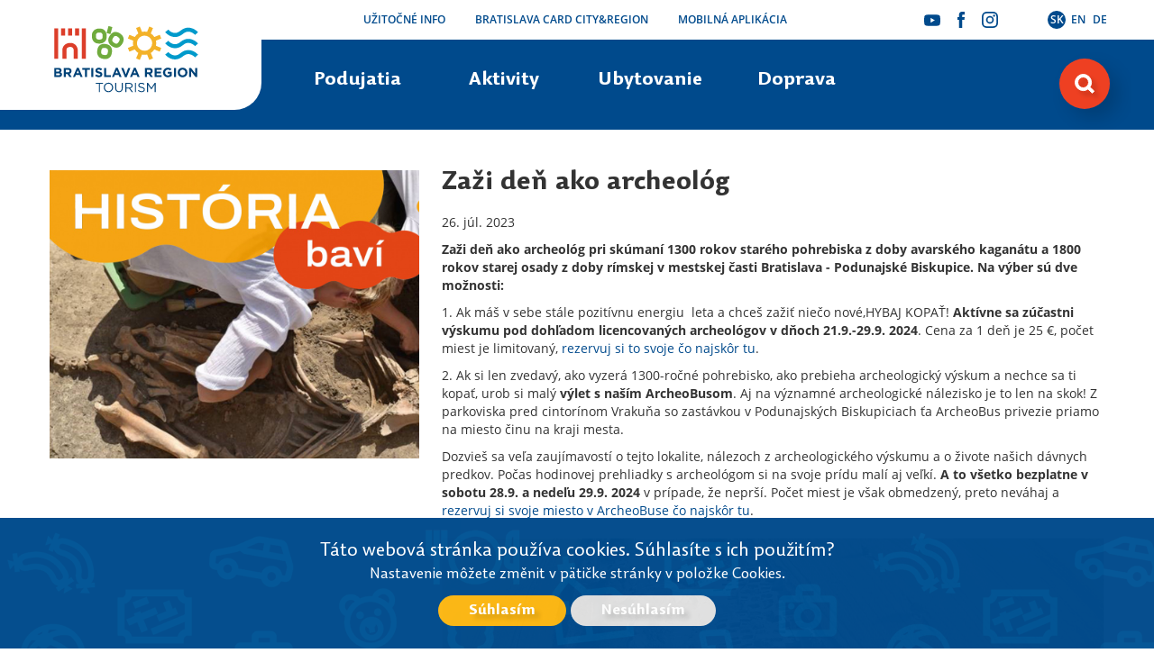

--- FILE ---
content_type: text/html; charset=utf-8
request_url: https://www.bratislavaregion.travel/clanok/23186/zazi-den-ako-archeolog
body_size: 5188
content:
<!doctype html>

<html lang="sk">
    <head>
        <title>Bratislava Region | Zaži deň ako archeológ</title>
        <meta charset="UTF-8"/>
		<meta http-equiv="X-UA-Compatible" content="IE=edge,chrome=1"/>
		<meta name="viewport" content="width=device-width, initial-scale=1.0, maximum-scale=1.0, user-scalable=no"/>
		<meta name="description" content="Zaži deň ako archeológ pri skúmaní 1300  rokov starého pohrebiska z doby avarského kaganátu a 1800  rokov starej osady z doby rímskej v mestskej časti"/>
        
        <meta property="og:type" content="website" />
        <meta property="og:url" content="http://www.bratislavaregion.travel/clanok/23186/zazi-den-ako-archeolog" />
        <meta property="og:title" content="Bratislava Region | Zaži deň ako archeológ" />
        <meta property="og:description" content="Zaži deň ako archeológ pri skúmaní 1300  rokov starého pohrebiska z doby avarského kaganátu a 1800  rokov starej osady z doby rímskej v mestskej časti" />
        <meta property="og:image" content="http://www.bratislavaregion.travel/Static/Blog_imgs/2128/ef27c72d44b9d682dbf3de8ca9d7d962_cover43.jpg" />

		<link rel="shortcut icon" href="/favicon.ico"/>

		<link href="/travel/css/dist/bootstrap.min.css" rel="stylesheet"/>
		<link href="/travel/css/dist/batravel.css?v=1657603650837" rel="stylesheet"/>
		<script src="/travel/js/dist/jquery-3.4.1.min.js">/**/</script>
		<script src="/travel/js/dist/batravel.js?v=1657603650837">/**/</script>

		<script>
			grunticon([
				"/travel/css/dist/images.data.svg.css?v=1657603650837",
				"/travel/css/dist/images.data.png.css?v=1657603650837",
				"/travel/css/dist/images.fallback.css?v=1657603650837"],
				grunticon.svgLoadedCORSCallback );
		</script>
		<noscript>
			<link href="/travel/css/dist/images.fallback.css?v=1657603650837" rel="stylesheet"/>
		</noscript>    </head>

    <body lang="sk" id="body" class=" cat">

		<div class="container-full"><div class="page-header">
	<a href="/" class="main-logo dataimg-region-logo" data-grunticon-embed="true"></a>

	<div class="bar-lang pull-right">		<a href="#" class="active">SK</a>
		<a href="/lang/en_US" class="">EN</a>
		<a href="/lang/de_DE" class="">DE</a>
	</div>
	<div class="bar-social pull-right">
		<a href="https://www.youtube.com/channel/UCTRmLJdYRxOxAiQbqKdtcLw" target="_blank" class="dataimg-ico-youtube" title="Youtube"></a>
		<a href="https://www.facebook.com/bratislavaregion.travel/" target="_blank" class="dataimg-ico-fb" title="Facebook"></a>
		<a href="https://www.instagram.com/bratislavaregion.travel/" target="_blank" class="dataimg-ico-instagram" title="Instagram"></a></div>

	<div class="container">
		<div class="top-bars row">
			<div class="bar-links">
				<a href="/kategoria/656/prakticke-informacie">Užitočné info</a>
				<a href="http://card.visitbratislava.com/" target="_blank">Bratislava CARD City&Region</a>
				<a href="/kategoria/177/mobilne-aplikacie">Mobilná aplikácia</a>
			</div>
		</div>
	</div>
</div><i class="dataimg-btn-search menu-toggle"><!-- search --></i>
<i class="dataimg-btn-close menu-toggle"><!-- close --></i>
<i class="dataimg-btn-ham visible-xs visible-sm menu-on"><!-- close --></i>
<div class="main-menu-container">
	<div class="main-menu">
		<ul>					<li>
						<a class="menu-on">Podujatia</a>
					</li>					<li>
						<a class="menu-on">Aktivity</a>
					</li>					<li>
						<a class="menu-on">Ubytovanie</a>
					</li>					<li>
						<a class="menu-on">Doprava</a>
					</li>		</ul>
	</div>
</div>

<div class="top-menu">
	<div class="part-menu">
		<ul>				<li>
					<a href="#" class="visible-xs visible-sm expandable">Podujatia</a>
					<ul>							<li><a href="/calendar/bratislava">Bratislava</a></li>							<li><a href="/calendar/karpaty">Malé Karpaty</a></li>							<li><a href="/calendar/podunajsko">Podunajsko</a></li>							<li><a href="/calendar/zahorie">Záhorie</a></li>					</ul>
				</li>				<li>
					<a href="#" class="visible-xs visible-sm expandable">Aktivity</a>
					<ul>							<li><a href="/kategoria/430/cykloturistika">Cykloturistika</a></li>							<li><a href="/kategoria/803/pre-deti">Pre deti </a></li>							<li><a href="/kategoria/113/priroda">Príroda</a></li>							<li><a href="/kategoria/61/pamiatky">Pamiatky</a></li>							<li><a href="/kategoria/77/kultura">Kultúra</a></li>							<li><a href="/kategoria/17/gastronomia">Gastronómia</a></li>							<li><a href="/kategoria/37/nocny-zivot">Nočný život</a></li>							<li><a href="/kategoria/97/sport-a-zabava">Šport a zábava</a></li>					</ul>
				</li>				<li>
					<a href="#" class="visible-xs visible-sm expandable">Ubytovanie</a>
					<ul>							<li><a href="/kategoria/185/hotely">Hotely </a></li>							<li><a href="/kategoria/209/camping">Camping</a></li>							<li><a href="/kategoria/189/zazitkove-ubytovanie">Zážitkové ubytovanie </a></li>					</ul>
				</li>				<li>
					<a href="#" class="visible-xs visible-sm expandable">Doprava</a>
					<ul>							<li><a href="/kategoria/1008/doprava-v-meste-a-v-regione">Doprava v meste a v regióne </a></li>					</ul>
				</li>		</ul>
	</div>
	<div class="part-search">
		<form action="/hladaj" method="get" autocomplete="off">
			<div class="search dataimg-search">
				<input type="search" name="s" placeholder="hľadať" autocomplete="off"/>
			</div>
		</form>
	</div>
</div>


<div class="container">
	<div class="article-detail row">		<div class="gallery">
			<div class="main-image">				<a href="/Static/Blog_imgs/2128/ef27c72d44b9d682dbf3de8ca9d7d962_gallery.jpg" data-lightbox="gal_1537">
					<img src="/Static/Blog_imgs/2128/ef27c72d44b9d682dbf3de8ca9d7d962_res.jpg" alt="" title="" loading="lazy" />
				</a>
			</div>
			<div class="images">			</div>
		</div>

		<div class="content">
			<h1 class="title">Zaži deň ako archeológ</h1>
			<div class="date">					<p class="date">26. júl. 2023
					</p>			</div>
			<div class="text"><p><strong>Zaži deň ako archeológ pri skúmaní 1300  rokov starého pohrebiska z doby avarského kaganátu a 1800  rokov starej osady z doby rímskej v mestskej časti Bratislava - Podunajské Biskupice.  Na výber sú dve možnosti:</strong></p><p>1. Ak máš v sebe stále pozitívnu energiu &nbsp;leta a chceš zažiť niečo nové,HYBAJ KOPAŤ! <strong>Aktívne sa zúčastni výskumu  pod dohľadom licencovaných archeológov v dňoch 21.9.-29.9. 2024</strong>. Cena za 1 deň je 25 €, počet miest je  limitovaný, <a href="https://shop.bratislavaregion.travel/produkt/hybaj-kopat-zazi-den-ako-archeolog/" rel="nofollow" target="_blank">rezervuj si to svoje čo najskôr tu</a>.</p><p>2. Ak si len zvedavý, ako vyzerá 1300-ročné pohrebisko, ako prebieha  archeologický výskum a nechce sa ti kopať, urob si malý <strong>výlet s naším  ArcheoBusom</strong>. Aj na významné archeologické nálezisko je to len na skok! Z parkoviska pred cintorínom Vrakuňa so  zastávkou v Podunajských Biskupiciach ťa ArcheoBus privezie priamo na miesto činu  na kraji mesta.  </p><p>Dozvieš sa veľa zaujímavostí o tejto lokalite, nálezoch z archeologického výskumu a o živote  našich dávnych predkov. Počas  hodinovej prehliadky s archeológom si na svoje prídu malí aj veľkí. <strong>A to všetko bezplatne v sobotu 28.9. a nedeľu 29.9. 2024</strong> v prípade,  že neprší. Počet miest je však obmedzený, preto neváhaj a <a href="https://shop.bratislavaregion.travel/produkt/archeobus-prehliadka-s-archeologom/" rel="nofollow" target="_blank">rezervuj si svoje miesto v ArcheoBuse čo najskôr tu</a>.</p><p><img alt="Image title" class="fr-fin fr-dib" src="https://bratislavaregion.travel/Static/Blog_imgs/2128/f7eb715ddce8e49b27c483b719e1be92_gallery.jpg" width="936"></p><p><br></p><p>Odchody ArcheoBusu z parkoviska pri cintoríne Vrakuňa (sobota 28.9. a nedeľa 29.9. 2024): 11:00, 14:00 a 16:00</p><p>V prípade nástupu na zastávke v  Podunajských Biskupiciach (Trojičné nám.) si pripočítajte ku vyššie uvedeným  odchodom 10 min. </p><p><br></p><p>V prvej  polovici roku 2017 bol v rámci výstavby „Nultého obchvatu  Bratislavy“ realizovaný archeologický výskum v lokalite Bratislava - Podunajské Biskupice – Druhý diel.  Po objavení pohrebiska z doby avarského kaganátu spred 1300 rokov a 1800 rokov starej osady z doby rímskej  bolo preskúmaných 485 kostrových hrobov, čím sa toto pohrebisko radí k veľkým  dobovým pohrebiskám. V priestore okolia Bratislavy bolo takéto veľké pohrebisko naposledy  preskúmané pred viac ako 80 rokmi v Devínskej Novej Vsi. V hroboch sa  nachádzalo množstvo nálezov – keramika, bronzové ozdoby opasku,  bronzové a sklenené šperky, atď., ktoré vypovedajú o rozvinutej  remeselníckej úrovni miestny obyvateľov pred 1300 rokmi. Medzi najvýznamnejšie  nálezy patrí <em>minca kráľa Karola Veľkého</em> z poslednej štvrtiny 8. storočia. Minca je veľmi vzácna - známych je  doteraz len 15 ks na celom svete a dokladá nám vzťahy medzi Franskou ríšou a avarskou-slovanským  etnikom na hraniciach Avarského kaganátu.</p><p><img alt="Image title" class="fr-fin fr-dib" src="https://bratislavaregion.travel/Static/Blog_imgs/2128/db9948a79760465f054f3b96ed257eaf_gallery.jpg" width="933"></p><p><br></p>
			</div>
			<div class="attachments">
			</div>
		</div>
	</div>
</div>
<div class="container-fluid box-instagram">
	<div class="container">
		<div class="row">
			<h2 class="title">
				<i class="dataimg-ico-instagram-w" data-grunticon-embed="true"><!-- # --></i><br/>Instagram
			</h2>
			<div class="insta-hashtag">#bratislavaregion</div>
			<div class="insta-text">Sleduj <strong><a href="https://www.instagram.com/bratislavaregion.travel/" target="_blank">@bratislavaregion.travel</a></strong> a vlož do svojich fotiek hashtag <strong>#bratislavaregion</strong>.<br/>Najlepšie fotky pridáme na náš účet!
			</div>
			<div class="insta-content">
				<div class='embedsocial-hashtag' data-ref="b0c63b9c6b888dc724fcb8f7ac22810e48689ae6" ></div><script>(function(d, s, id){var js; if (d.getElementById(id)) {return;} js = d.createElement(s); js.id = id; js.src = "https://embedsocial.com/cdn/ht.js"; d.getElementsByTagName("head")[0].appendChild(js);}(document, "script", "EmbedSocialHashtagScript"));</script>
			</div>
			<a class="button" href="https://www.instagram.com/bratislavaregion.travel/" target="_blank">Viac z Instagramu</span></a>
		</div>
	</div>
</div><div class="page-footer">
	<div class="container">
		<div class="row flex-row">
			<div class="col-xs-12 col-sm-3 text-left dataimg-region-logo" data-grunticon-embed="true"><!-- # --></div>

			<div class="col-xs-12 col-sm-8 claim-part">
				<div class="subscribe">
					<form action="//gob.us9.list-manage.com/subscribe/post?u=af0d133508efcab49851f47be&amp;id=de44d8029b" target="_blank" method="post" id="mc-embedded-subscribe-form" name="mc-embedded-subscribe-form" class="validate" novalidate="">
						<input autocomplete="off" type="email" name="EMAIL" placeholder="Zadaj email pre odber noviniek" />
						<button class="button">Odoslať</button>
					</form>
				</div>
			</div>
			<div class="bar-social col-xs-12 col-sm-3 text-right">
				<a href="https://www.youtube.com/channel/UCTRmLJdYRxOxAiQbqKdtcLw" target="_blank" class="dataimg-ico-youtube" title="Youtube"></a>
				<a href="https://www.facebook.com/bratislavaregion.travel/" target="_blank" class="dataimg-ico-fb" title="Facebook"></a>
				<a href="https://www.instagram.com/bratislavaregion.travel/" target="_blank" class="dataimg-ico-instagram" title="Instagram"></a></div>
		</div>
		<div class="row">
			<hr/>
		</div>
		<div class="row">
			<div class="col-xs-12 col-sm-2 no-padding-left">
				<ul class="big menu-on">							<li>
								<a class="menu-on">Podujatia</a>
							</li>							<li>
								<a class="menu-on">Aktivity</a>
							</li>							<li>
								<a class="menu-on">Ubytovanie</a>
							</li>							<li>
								<a class="menu-on">Doprava</a>
							</li>				</ul>
			</div>
			<div class="col-xs-12 col-sm-2">
				<ul class="small">
					<li><a href="/kategoria/656/prakticke-informacie">Užitočné info</a></li>
					<li><a href="/kategoria/715/brozury-na-stiahnutie">Na stiahnutie</a></li>
					<li><a href="/kategoria/582/o-nas">O nás</a></li>
					<li><a href="/kategoria/671/urad">Dokumenty</a></li>
					<li><a onclick="cookie_settings();">Cookies</a></li>
					<li><a href="/kategoria/628/kontakt/">Kontakt</a></li>
				</ul>
			</div>
			<div class="col-xs-12 col-sm-8 line-left claim-part">
				<div class="claim"><strong>Bratislava Region Tourism</strong> podporuje a vytvára podmienky na rozvoj cestovného ruchu na území Bratislavského samosprávneho kraja. Vytvára a realizuje marketing a propagáciu cestovného ruchu pre svojich členov doma a v zahraničí. Podporuje kultúrny, spoločenský a športový život a zachovávanie prírodného a kultúrneho dedičstva. Organizuje podujatia a poskytuje poradensko-konzultačné služby svojim členom. Realizované s finančnou podporou Ministerstva dopravy a výstavby Slovenskej republiky.
				</div>
				<div class="partners">
					<a href="https://bratislavskykraj.sk/" target="_blank" class="col-xs-6 col-sm-2 partner icon-bk-tourism" title="Bratislavský samosprávny kraj"><!--Bratislavský samosprávny kraj--></a>
					<a href="https://www.visitbratislava.com/" target="_blank" class="col-xs-6 col-sm-2 partner icon-ba-tb2" title="Bratislava Tourism Board"><!--Bratislava Tourism Board--></a>
					<a href="http://zahorie.info/" target="_blank" class="col-xs-6 col-sm-2 partner icon-reg-zahorie1" title="Región Záhorie"><!--Región Záhorie--></a>
					<a href="https://www.malekarpaty.travel" target="_blank" class="col-xs-6 col-sm-2 partner icon-reg-karpaty" title="Región Malé Karpaty"><!--Región Malé Karpaty--></a>
					<a href="http://www.regionsenec.sk/" target="_blank" class="col-xs-6 col-sm-2 partner icon-reg-senec" title="Región Senec"><!--Región Senec--></a>
				</div>
				<div class="partners">
					<a href="https://slovakia.travel/" target="_blank" class="col-xs-6 col-sm-2 partner icon-ts-idea" title="Travel in Slovakia"><!--Travel in Slovakia--></a>
					<a href="https://www.mindop.sk/" target="_blank" class="col-xs-6 col-sm-2 partner icon-min-dvsr icon-min-dvsr1" title="Ministerstvo dopravy a výstavby Slovenskej republiky"></a>
				</div>
				<div class="copyright">
					&copy;2026 Bratislava Region Tourism
				</div>
			</div>
		</div>
	</div>
</div>		</div>
		<div class="cookie-confirm text-center" id="cookie_confirm" style="display:none;">
			<div>Táto webová stránka používa cookies. Súhlasíte s ich použitím?<br/><small>Nastavenie môžete změnit v pätičke stránky v položke Cookies.</small></div>
			<input type="button" class="button small " onclick="cookie_agreed()" value="Súhlasím"/>
			<input type="button" class="button small grey" onclick="cookie_revoke()" value="Nesúhlasím"/>
		</div>

		<script>
			if($.cookie('consent') == null){
				$("#cookie_confirm").slideDown();
			}
			function cookie_agreed(){
				$.cookie('consent', 1, { path: '/', expires: 365 });
				$("#cookie_confirm").slideUp();
			}

			function cookie_revoke(){
				$.cookie('consent', 0, { path: '/', expires: 365 });
				$("#cookie_confirm").slideUp();
			}

			function cookie_settings(){
				$("#cookie_confirm").slideDown();
			}

		</script>

	</body>
</html>


--- FILE ---
content_type: text/html; charset=UTF-8
request_url: https://embedsocial.com/api/pro_hashtag/b0c63b9c6b888dc724fcb8f7ac22810e48689ae6/?origin=https%3A%2F%2Fwww.bratislavaregion.travel%2Fclanok%2F23186%2Fzazi-den-ako-archeolog
body_size: 22875
content:
<!DOCTYPE html>
        <html lang="en">
        <head>
        <meta charset="UTF-8" />
        <title>Embed Feed</title>
                <meta name="viewport" content="width=device-width, initial-scale=1, minimum-scale=1, maximum-scale=2">
                
                <style>
{ # config colors # }*,*:before,*:after{-webkit-box-sizing:border-box;-moz-box-sizing:border-box;box-sizing:border-box}body{-moz-osx-font-smoothing:grayscale;-webkit-font-smoothing:antialiased;font-family:"Roboto",sans-serif;font-size:15px;font-weight:400;margin:0;overflow-x:hidden}.container-fluid{margin-right:auto;margin-left:auto;padding-left:7.5px;padding-right:7.5px}.row{margin-left:-7.5px;margin-right:-7.5px}.container-fluid:before,.container-fluid:after,.row:before,.row:after{content:" ";display:table}.container-fluid:after,.row:after{clear:both}.col,.col-sm-12,.col-xxs-12,.col-lg-4,.col-md-6,.col-sm-6,.col-sm-8,.col-xs-24{min-height:1px;padding-left:7.5px;padding-right:7.5px;position:relative}.col,.col-xs-12,.col-xs-24{float:left}.col-xs-12{width:50%}.col-xs-24{width:100%}button:focus{outline:0}.fullwidth{max-width:100% !important}#es-header{margin-bottom:40px}#es-header .table-inline{display:-webkit-inline-box}#es-header .es-header-avatar{border-radius:10px;margin-right:10px;margin-bottom:0;object-fit:cover}#es-header .es-title{text-align:left;margin:5px 20px 5px 0;overflow:hidden;text-overflow:ellipsis;word-break:break-word}#es-header .border{height:44px;width:1px;background:#d6dae4}#es-header .es-num-posts{color:#525660;font-size:16px;text-align:left;margin-right:20px}#es-header .es-follow-btn{background-color:#0081ff;border:1px solid #0081ff;border-radius:5px;padding:12px 20px;display:inline-block;white-space:nowrap;color:#fff;font-weight:700;margin:0 20px}#es-header .es-follow-btn:hover{opacity:.8;cursor:pointer}.es-box{background-color:#FFFFFF;padding:25px;margin-bottom:15px;width:100%;border-radius:8px;border:2px solid #eef1f7;overflow:hidden;position:relative}.es-box[onclick]:hover{cursor:pointer}.table-block{display:table;width:100%}.table-cell{vertical-align:middle;display:table-cell;float:none}.f-table{height:100%;width:100%;display:table}.es-avatar{border-radius:50%;color:#fff;text-align:center;margin-bottom:15px;background-position:50%;background-size:cover;object-fit:cover}.avatar-36{width:36px;height:36px}.avatar-50{width:50px;height:50px}.avatar-60{width:60px;height:60px}.avatar-70{width:70px;height:70px}.avatar-80{width:80px;height:80px}.es-photo img{width:100%;height:auto}.es-username{color:#000000;font-size:18px;line-height:25px;word-break:break-word;word-wrap:break-word;font-weight:600}.es-username a,.es-username a:hover,.es-username a:focus .es-username a:active{color:#000000!important}.es-username svg{position:relative;top:2px}.es-text{line-height:1.5;word-break:break-word;word-wrap:break-word;margin-bottom:20px;color:#000000;white-space:pre-line}.text-center{text-align:center}.text-left{text-align:left}.text-right{text-align:right}.es-more{cursor:pointer;font-weight:600}.es-more:hover,.es-more:focus{text-decoration:underline}.es-date{font-size:12px;color:#525660;display:block}.es-logo{width:24px;height:24px;display:inline-block;background-size:contain;background-repeat:no-repeat}.btn-primary{color:#fff;background-color:#0081ff;border:1px solid #0081ff;float:right;display:inline-block;font-size:14px;border-radius:5px;padding:8px 14px;font-weight:700}.btn-primary:hover{opacity:.8;cursor:pointer}.es-load-btn{background-color:#0081ff;border:1px solid #0081ff;border-radius:5px;padding:12px 16px;position:relative;text-decoration:none;white-space:nowrap;vertical-align:middle;-ms-touch-action:manipulation;touch-action:manipulation;-webkit-user-select:none;-moz-user-select:none;-ms-user-select:none;user-select:none;font-weight:700;line-height:1.5;text-align:center;color:#fff;z-index:1}.es-load-btn:hover{opacity:.8;cursor:pointer}#f-load-more-btn{text-align:center;margin:20px 0;display:block}#f-loading-more-div{text-align:center;display:none;padding-top:15px;padding-bottom:10px}#f-loading-more-div img{height:40px}.f-next-page{display:none}.es-load-div{text-align:center;display:none;padding-top:100px;padding-bottom:100px}.es-load-div img{height:40px}.text-left{text-align:left}a,a:active{color:#0081FF;text-decoration:none}a:hover,a:focus{cursor:default}a[href]:hover,a[href]:focus{cursor:pointer;opacity:.8}.padding-0{padding:0}.padding-0-t{padding-top:0}.padding-27-t{padding-top:27px}.mt-0{margin-top:0 !important}.mb-0{margin-bottom:0}.mt-5{margin-top:5px}.mb-5{margin-bottom:5px}.mb-10{margin-bottom:10px}.mb-15{margin-bottom:15px}.mt-20{margin-top:20px}.mb-20{margin-bottom:20px}.mt-30{margin-top:30px}.mb-30{margin-bottom:30px}.mt-50{margin-top:50px}.new-pagination-button{text-decoration:none;font-size:14px}.new-espagination{border-radius:0;display:inline-block;margin:20px 0;padding-left:0}.new-espagination>li{display:block;float:left;margin:0 0 5px 5px}.new-espagination>li:first-child{margin-left:0}.new-espagination>li>a,.new-espagination>li>span{display:block;float:none;margin:0;color:#9ca0ac;font-weight:600;border:0;position:relative;padding:5px 11px;line-height:1.42857143;background-color:#fff;border-radius:5px}.new-espagination>li:first-child>a,.new-espagination>li:first-child>span{border-radius:5px}.new-espagination>li:last-child>a,.new-espagination>li:last-child>span{border-radius:5px}.new-espagination>li>a:hover,.new-espagination>li>span:hover,.new-espagination>li>a:focus,.new-espagination>li>span:focus{background-color:#eef1f7;color:#0081ff}.new-espagination>.active>a,.new-espagination>.active>span,.new-espagination>.active>a:hover,.new-espagination>.active>span:hover,.new-espagination>.active>a:focus,.new-espagination>.active>span:focus{width:30px;height:30px;color:#fff;background-color:#0081ff;z-index:3;cursor:default;border-color:#0081ff}.new-espagination>.disabled>span,.new-espagination>.disabled>a,.new-espagination>.disabled>a:hover,.new-espagination>.disabled>a:focus{background-color:#fff;border-color:#ddd;color:#c9c9c9;cursor:not-allowed;-webkit-box-shadow:none;box-shadow:none}.new-pagination-button-prev,.new-pagination-button-next{text-decoration:none;font-size:14px;background-color:#f9f9f9}.f-border-black-2:focus{border-radius:3px;border:2px solid #3d3d3d !important;outline:0}#es-mainwidget .es-tag-indicator{background:rgba(0,0,0,0.9);border-radius:30px;color:#fff;cursor:pointer;font-weight:500;font-size:16px;height:30px;left:8px;line-height:30px;position:absolute;top:8px;transition:all .1s ease;width:30px;z-index:999}#es-mainwidget .es-tag-indicator>svg{float:left;margin-left:6px;margin-top:6px;position:static !important}#es-mainwidget .es-tag-indicator>span{display:none;font-size:14px;padding-left:30px}#es-mainwidget .es-tag-indicator:hover{width:105px}#es-mainwidget .es-tag-indicator:hover>span{display:block}#es-mainwidget .es-tag-indicator-button{background:rgba(255,255,255,0.1);border:2px solid #fff;border-radius:3px;box-sizing:border-box;display:inline-block;font-size:14px;margin-bottom:10px;padding:6px 12px;white-space:initial}#es-mainwidget .es-tag-indicator-button svg{float:left;margin-right:2px;margin-top:2px;position:initial !important}#es-mainwidget .es-scroll-top-button{background:rgba(0,0,0,0.9);border:0;border-radius:30px;color:#fff;cursor:pointer;font-weight:500;opacity:0;padding:14px;position:fixed;right:0;transition:all .2s ease;z-index:999999}#es-mainwidget .es-scroll-top-button>svg{float:right;right:12px;top:12px}#es-mainwidget .es-scroll-top-button>p{float:left;font-size:14px;margin:0;opacity:0;padding-right:5px;position:absolute}#es-mainwidget .es-scroll-top-button:hover>p{left:16px;opacity:1;position:static;top:12px}@media screen and (max-width:768px){ #es-header .table-inline{display:table;width:100%}#es-header .border{display:none !important}#es-header .es-follow-btn{margin:0;float:right}}@media(max-width:576px){.col-full{width:100% !important}}@media(max-width:384px){.col-xxs-12{width:100%}}@media(min-width:992px){.col-lg-4{float:left;width:16.66666667%}.col-md-6,.col-sm-6{width:25%}}@media(min-width:769px){.col-sm-6,.col-sm-8,.col-sm-12{float:left}.col-sm-8{width:33.33333333%}.col-sm-12{width:50%}}.hidden-for-ie-visible-for-others{display:none}@media all and (-ms-high-contrast:none),(-ms-high-contrast:active){.hidden-for-ie-visible-for-others{display:none !important}}@supports not(-ms-high-contrast:none){.hidden-for-ie-visible-for-others{display:inline !important}}
    #es-new .row{margin-left:1.5px;margin-right:-15px}#es-new .es-subtitle svg{position:relative;top:2px}#es-new .es-box{border-radius:15px;margin-right:15px;padding:0}#es-new .es-box:hover{opacity:1;transition:all .2s ease}#es-new .f-clear{clear:both !important}#es-new .f-reorder{float:left}#es-new .f-vertical{margin-right:15px;width:calc(25% - 15px)}#es-new .f-vertical>div{float:unset;width:100%}#es-new .f-right{float:right !important}#es-new .es-photo{overflow:hidden;padding-top:100%;position:relative}#es-new .single-image{height:100%;left:50%;object-fit:cover;position:absolute;top:50%;transform:translate(-50%,-50%);width:100%}#es-new .es-photo svg{position:absolute;right:8px;top:8px;z-index:1}#es-new .es-text{align-items:center;background:rgba(0,0,0,0.8);display:flex;flex-direction:column;height:100%;justify-content:center;left:0;line-height:1.5;opacity:0;padding:35px;position:absolute;text-align:center;top:0;transition:all .2s ease;width:100%;word-break:break-word}#es-new .es-box:hover .es-text{background:rgba(0,0,0,0.8);color:#fff;opacity:1}#es-new .es-text-show{background:#fff;color:#000;opacity:1}#es-new .es-text span{display:-webkit-box;-webkit-line-clamp:3;-webkit-box-orient:vertical;overflow:hidden;text-overflow:ellipsis}#es-new .f-reorder.f-reorder-large .es-text span{-webkit-line-clamp:7}#es-new .es-logo{position:relative}#es-new .es-logo>svg{position:absolute;top:0;left:0}#es-new .btn-primary{bottom:10px;position:absolute;right:10px;z-index:1}#es-new #es-header .es-item{float:right}#es-new #es-header .es-free{border-left:1px solid #d6dae4;color:#9ca0ac;padding-left:20px}#es-new #es-header .es-free a.es-poweredby{text-decoration:underline}#es-new .es-free>.es-branding-header{float:left;margin-right:5px}#es-new .es-poweredby{color:#9ca0ac;font-size:14px}.es-free-align{float:left}@media(min-width:576px) and (max-width:768px){ #es-new .f-reorder{width:calc(50% - 15px)}#es-new .f-vertical{width:calc(50% - 15px)}}@media(max-width:768px){ #es-footer>.col-xs-24.text-left{text-align:center}}@media(min-width:768px) and (max-width:922px){ #es-new .es-text span{-webkit-line-clamp:2}#es-new .f-reorder.f-reorder-large .es-text span{-webkit-line-clamp:5}}@media screen and (min-width:768px){ #es-new .f-reorder{width:calc(25% - 15px)}#es-new .f-reorder.f-reorder-large{width:calc(50% - 15px)}}@media only screen and (max-width:576px){ #es-new .f-reorder.f-reorder-large .es-text span{-webkit-line-clamp:4}#es-new .f-vertical{width:100%}#es-new .f-reorder-large{float:unset !important}#es-new .es-free{line-height:1.5;text-align:initial}#es-new #es-footer{text-align:center}#es-new .row{margin-left:1.5px;margin-right:1.5px}}
    

#es-header .es-title {
    color:  #111111;     font-size: 16px;
        margin-bottom: 0;
    }


    #es-header .table-inline {
        display: -webkit-inline-box;
        width: unset;
    }



    #load-more-div { display: none;}

@media (min-width: 1200px) {
.col-lg-4 {
     width: 25%;
}
}

@media (max-width: 384px) {
.col-xxs-12 {
    width: 50%;
}
}
</style>
    </head>
    <body>
                    <div id="es-new" class="container-fluid">
                            <header role="banner" id="es-header" class="row">
                                                <div class="col-xs-24 text-center padding-0">
    <div class="table-inline">
                <div class="table-cell">
                            <h1 class="es-title">#bratislavaregion</h1>
                                </div>
                            <div class="es-free table-cell">
                <a target="_blank" href="https://embedsocial.com/blog/embed-instagram-feed-for-free/" class="es-branding-header" title="Embed Instagram Widget">
                    <svg width="18" height="18" viewBox="0 0 246 245" fill="none" xmlns="http://www.w3.org/2000/svg">
    <g clip-path="url(#embedsocial-logo)">
        <path d="M245.118 122.389C245.118 54.7954 190.322 0 122.729 0C55.1352 0 0.339844 54.7954 0.339844 122.389C0.339844 189.982 55.1352 244.778 122.729 244.778C190.322 244.778 245.118 189.982 245.118 122.389Z" fill="#0033FF"/>
        <path d="M122.729 82.1348V106.969C122.729 108.166 123.355 109.274 124.381 109.889L157.954 130.033C162.202 132.581 162.202 138.739 157.954 141.286L122.729 162.422V179.486C122.729 183.754 127.385 186.39 131.043 184.194L178.158 155.925C185.279 151.654 189.634 143.96 189.634 135.66C189.634 127.358 185.279 119.666 178.158 115.394L122.729 82.1348Z" fill="white"/>
        <path d="M87.5 103.267L122.728 82.1307V65.0669C122.728 60.7983 118.07 58.1626 114.411 60.3584L67.2959 88.6275C60.1755 92.8995 55.8203 100.592 55.8203 108.892C55.8203 117.195 60.1755 124.888 67.2959 129.159L122.728 162.418V137.583C122.728 136.387 122.1 135.28 121.073 134.665L87.5 114.52C83.2527 111.971 83.2527 105.816 87.5 103.267Z" fill="white"/>
    </g>
    <defs>
        <clipPath id="embedsocial-logo">
            <rect width="244.778" height="244.778" fill="white" transform="translate(0.338867)"/>
        </clipPath>
    </defs>
</svg>
                </a>
                by <a class="es-poweredby" target="_blank" href="https://embedsocial.com/social-media-aggregator/" title="Get Free Instagram Feed">EmbedSocial</a>
                            </div>
            </div>
</div>
                                    </header>
                        <main role="main" id="es-mainwidget" class="row f-post" >
                                    
    
        <div class="es-box f-type-instagram f-border-black-2 f-post-17958172840790159 f-reorder f-reorder-large " data-id="0"  onclick="showLightbox('0', '0', '17958172840790159', '52972499')" aria-label="Open post in lightbox." onkeydown="return event.keyCode != 13 || showLightbox('0', '0', '17958172840790159', '52972499')"  tabindex="0">
                    <div class="es-photo">
                <picture>
                                            <source srcset="https://embedsocial.com/admin/feedcdn/feed-media/17958/17958172840790159/image_0_large.webp" type="image/webp">
                                                                <source srcset="https://embedsocial.com/admin/feedcdn/feed-media/17958/17958172840790159/image_0_large.jpeg" type="image/jpeg">
                                        <img class="single-image" src="https://embedsocial.com/admin/feedcdn/feed-media/17958/17958172840790159/image_0.jpeg" height="456" width="456" alt="Carousel post from mesto.modra.">
                </picture>
                                    <svg width="24" height="24" viewBox="0 0 30 30" fill="none" xmlns="http://www.w3.org/2000/svg" aria-label="Representation icon for a carousel post.">
    <rect x="3.75" y="3.75" width="18.7419" height="18.7634" rx="1.54068" fill="white"></rect>
    <path fill-rule="evenodd" clip-rule="evenodd" d="M8.42297 23.7056V24.7094C8.42297 25.5603 9.11276 26.2501 9.96365 26.2501H24.6871C25.538 26.2501 26.2278 25.5603 26.2278 24.7094V9.96548C26.2278 9.11459 25.538 8.4248 24.6871 8.4248H23.6862V22.1649C23.6862 23.0158 22.9964 23.7056 22.1455 23.7056H8.42297Z" fill="white"></path>
</svg>                            </div>
        
        
        <div class="es-text ">
                            <div class="es-logo mb-20" >
                                            <svg width="24" height="24" viewBox="0 0 30 30" fill="none" xmlns="http://www.w3.org/2000/svg" aria-label="Instagram logo.">
    <path d="M15.0049 0C8.74253 0 6.91103 0.00646208 6.55502 0.036003C5.26988 0.142858 4.47019 0.34526 3.59896 0.779143C2.92755 1.11263 2.39804 1.4992 1.87544 2.0411C0.923698 3.02933 0.346883 4.24513 0.138077 5.69033C0.0365572 6.39193 0.00702432 6.53502 0.00102545 10.1187C-0.00128181 11.3133 0.00102545 12.8854 0.00102545 14.9941C0.00102545 21.2531 0.00794722 23.0833 0.0379416 23.4387C0.141768 24.6896 0.337885 25.4765 0.753192 26.3374C1.54689 27.9852 3.06276 29.2222 4.84858 29.6838C5.46692 29.8431 6.14987 29.9308 7.02663 29.9723C7.3981 29.9885 11.1843 30 14.9728 30C18.7613 30 22.5499 29.9954 22.9121 29.9769C23.9273 29.9292 24.5168 29.85 25.1686 29.6815C26.966 29.2176 28.4541 27.9991 29.264 26.3282C29.6712 25.4881 29.8777 24.6711 29.9712 23.4855C29.9915 23.227 30 19.1058 30 14.9902C30 10.8738 29.9908 6.76026 29.9705 6.50178C29.8759 5.29706 29.6694 4.487 29.249 3.63077C28.9041 2.92986 28.521 2.40643 27.965 1.87124C26.9726 0.923155 25.759 0.346183 24.3128 0.13755C23.6121 0.0362338 23.4725 0.0062313 19.8871 0H15.0049Z" fill="url(#paint0_17958172840790159_radial_instagram)"></path>
    <path d="M15.0049 0C8.74253 0 6.91103 0.00646208 6.55502 0.036003C5.26988 0.142858 4.47019 0.34526 3.59896 0.779143C2.92755 1.11263 2.39804 1.4992 1.87544 2.0411C0.923698 3.02933 0.346883 4.24513 0.138077 5.69033C0.0365572 6.39193 0.00702432 6.53502 0.00102545 10.1187C-0.00128181 11.3133 0.00102545 12.8854 0.00102545 14.9941C0.00102545 21.2531 0.00794722 23.0833 0.0379416 23.4387C0.141768 24.6896 0.337885 25.4765 0.753192 26.3374C1.54689 27.9852 3.06276 29.2222 4.84858 29.6838C5.46692 29.8431 6.14987 29.9308 7.02663 29.9723C7.3981 29.9885 11.1843 30 14.9728 30C18.7613 30 22.5499 29.9954 22.9121 29.9769C23.9273 29.9292 24.5168 29.85 25.1686 29.6815C26.966 29.2176 28.4541 27.9991 29.264 26.3282C29.6712 25.4881 29.8777 24.6711 29.9712 23.4855C29.9915 23.227 30 19.1058 30 14.9902C30 10.8738 29.9908 6.76026 29.9705 6.50178C29.8759 5.29706 29.6694 4.487 29.249 3.63077C28.9041 2.92986 28.521 2.40643 27.965 1.87124C26.9726 0.923155 25.759 0.346183 24.3128 0.13755C23.6121 0.0362338 23.4725 0.0062313 19.8871 0H15.0049Z" fill="url(#paint1_17958172840790159_radial_instagram)"></path>
    <path d="M14.998 3.9234C11.9902 3.9234 11.6128 3.93656 10.4314 3.99033C9.25244 4.04433 8.44767 4.23104 7.74349 4.50499C7.01509 4.78794 6.39721 5.16643 5.78163 5.7824C5.16559 6.39815 4.7872 7.0162 4.50341 7.74457C4.22885 8.44917 4.04196 9.25439 3.98889 10.4333C3.93605 11.6149 3.92221 11.9927 3.92221 15.0013C3.92221 18.0098 3.93559 18.3862 3.98912 19.5679C4.04334 20.7472 4.23 21.5522 4.50364 22.2566C4.78674 22.9852 5.16513 23.6032 5.78094 24.219C6.39628 24.8352 7.01417 25.2146 7.74211 25.4975C8.44674 25.7715 9.25175 25.9582 10.4305 26.0122C11.6118 26.066 11.9891 26.0791 14.9966 26.0791C18.0046 26.0791 18.3809 26.066 19.5622 26.0122C20.7412 25.9582 21.5469 25.7715 22.2515 25.4975C22.9797 25.2146 23.5967 24.8352 24.212 24.219C24.828 23.6032 25.2064 22.9852 25.4902 22.2568C25.7625 21.5522 25.9494 20.747 26.0048 19.5681C26.0578 18.3865 26.0717 18.0098 26.0717 15.0013C26.0717 11.9927 26.0578 11.6151 26.0048 10.4335C25.9494 9.25416 25.7625 8.44917 25.4902 7.7448C25.2064 7.0162 24.828 6.39815 24.212 5.7824C23.596 5.1662 22.9799 4.7877 22.2508 4.50499C21.5448 4.23104 20.7396 4.04433 19.5606 3.99033C18.3793 3.93656 18.0032 3.9234 14.9945 3.9234H14.998ZM14.0045 5.91972C14.2993 5.91926 14.6284 5.91972 14.998 5.91972C17.955 5.91972 18.3054 5.93034 19.4731 5.98342C20.5529 6.03281 21.139 6.21329 21.5294 6.36492C22.0462 6.5657 22.4147 6.80572 22.802 7.19345C23.1897 7.58117 23.4296 7.95043 23.6308 8.4674C23.7824 8.85743 23.9631 9.44364 24.0122 10.5237C24.0653 11.6915 24.0768 12.0423 24.0768 14.9987C24.0768 17.9551 24.0653 18.3059 24.0122 19.4737C23.9628 20.5538 23.7824 21.14 23.6308 21.53C23.4301 22.047 23.1897 22.4151 22.802 22.8026C22.4144 23.1903 22.0464 23.4304 21.5294 23.6311C21.1394 23.7835 20.5529 23.9635 19.4731 24.0129C18.3057 24.066 17.955 24.0775 14.998 24.0775C12.0408 24.0775 11.6903 24.066 10.5228 24.0129C9.44302 23.963 8.85697 23.7825 8.46636 23.6309C7.94953 23.4301 7.58037 23.1901 7.19275 22.8024C6.80513 22.4147 6.56518 22.0463 6.36398 21.5291C6.2124 21.1391 6.03174 20.5529 5.98259 19.4728C5.92953 18.305 5.91891 17.9542 5.91891 14.996C5.91891 12.0377 5.92953 11.6888 5.98259 10.521C6.03197 9.44087 6.2124 8.85466 6.36398 8.46417C6.56471 7.9472 6.80513 7.57794 7.19275 7.19022C7.58037 6.80249 7.94953 6.56247 8.46636 6.36122C8.85674 6.2089 9.44302 6.02889 10.5228 5.97927C11.5445 5.93311 11.9404 5.91926 14.0045 5.91695V5.91972ZM20.9096 7.75911C20.1759 7.75911 19.5806 8.35385 19.5806 9.08799C19.5806 9.8219 20.1759 10.4173 20.9096 10.4173C21.6433 10.4173 22.2386 9.8219 22.2386 9.08799C22.2386 8.35408 21.6433 7.75865 20.9096 7.75865V7.75911ZM14.998 9.31232C11.8571 9.31232 9.31058 11.8595 9.31058 15.0013C9.31058 18.143 11.8571 20.6891 14.998 20.6891C18.1388 20.6891 20.6844 18.143 20.6844 15.0013C20.6844 11.8595 18.1386 9.31232 14.9977 9.31232H14.998ZM14.998 11.3086C17.0367 11.3086 18.6896 12.9618 18.6896 15.0013C18.6896 17.0405 17.0367 18.6939 14.998 18.6939C12.959 18.6939 11.3064 17.0405 11.3064 15.0013C11.3064 12.9618 12.959 11.3086 14.998 11.3086V11.3086Z" fill="white"></path>
    <defs>
        <radialGradient id="paint0_17958172840790159_radial_instagram" cx="0" cy="0" r="1" gradientUnits="userSpaceOnUse" gradientTransform="translate(7.96879 32.3106) rotate(-90) scale(29.7322 27.6533)">
            <stop stop-color="#FFDD55"></stop>
            <stop offset="0.1" stop-color="#FFDD55"></stop>
            <stop offset="0.5" stop-color="#FF543E"></stop>
            <stop offset="1" stop-color="#C837AB"></stop>
        </radialGradient>
        <radialGradient id="paint1_17958172840790159_radial_instagram" cx="0" cy="0" r="1" gradientUnits="userSpaceOnUse" gradientTransform="translate(-5.02516 2.16115) rotate(78.6806) scale(13.2904 54.7837)">
            <stop stop-color="#3771C8"></stop>
            <stop offset="0.128" stop-color="#3771C8"></stop>
            <stop offset="1" stop-color="#6600FF" stop-opacity="0"></stop>
        </radialGradient>
    </defs>
</svg>                                    </div>
                        <div class="es-date mb-10">July 28, 2022</div>
                            <span>
                                                                                                                            Poďte s kamarátmi na víno k Fialovi.🍷

V piatok aj sobotu bude v rámci Otvorených viech  ochutnávka ...
                                </span>
                                </div>
    </div>

        
        <div class="es-box f-type-instagram f-border-black-2 f-post-17948120593432874 f-reorder  " data-id="1"  onclick="showLightbox('1', '0', '17948120593432874', '16960977')" aria-label="Open post in lightbox." onkeydown="return event.keyCode != 13 || showLightbox('1', '0', '17948120593432874', '16960977')"  tabindex="0">
                    <div class="es-photo">
                <picture>
                                                                <source srcset="https://embedsocial.com/admin/feedcdn/feed-media/17948/17948120593432874/image_0.jpeg" type="image/jpeg">
                                        <img class="single-image" src="https://embedsocial.com/admin/feedcdn/feed-media/17948/17948120593432874/image_0.jpeg" height="456" width="456" alt="Photo post.">
                </picture>
                            </div>
        
        
        <div class="es-text ">
                            <div class="es-logo mb-20" >
                                            <svg width="24" height="24" viewBox="0 0 30 30" fill="none" xmlns="http://www.w3.org/2000/svg" aria-label="Instagram logo.">
    <path d="M15.0049 0C8.74253 0 6.91103 0.00646208 6.55502 0.036003C5.26988 0.142858 4.47019 0.34526 3.59896 0.779143C2.92755 1.11263 2.39804 1.4992 1.87544 2.0411C0.923698 3.02933 0.346883 4.24513 0.138077 5.69033C0.0365572 6.39193 0.00702432 6.53502 0.00102545 10.1187C-0.00128181 11.3133 0.00102545 12.8854 0.00102545 14.9941C0.00102545 21.2531 0.00794722 23.0833 0.0379416 23.4387C0.141768 24.6896 0.337885 25.4765 0.753192 26.3374C1.54689 27.9852 3.06276 29.2222 4.84858 29.6838C5.46692 29.8431 6.14987 29.9308 7.02663 29.9723C7.3981 29.9885 11.1843 30 14.9728 30C18.7613 30 22.5499 29.9954 22.9121 29.9769C23.9273 29.9292 24.5168 29.85 25.1686 29.6815C26.966 29.2176 28.4541 27.9991 29.264 26.3282C29.6712 25.4881 29.8777 24.6711 29.9712 23.4855C29.9915 23.227 30 19.1058 30 14.9902C30 10.8738 29.9908 6.76026 29.9705 6.50178C29.8759 5.29706 29.6694 4.487 29.249 3.63077C28.9041 2.92986 28.521 2.40643 27.965 1.87124C26.9726 0.923155 25.759 0.346183 24.3128 0.13755C23.6121 0.0362338 23.4725 0.0062313 19.8871 0H15.0049Z" fill="url(#paint0_17948120593432874_radial_instagram)"></path>
    <path d="M15.0049 0C8.74253 0 6.91103 0.00646208 6.55502 0.036003C5.26988 0.142858 4.47019 0.34526 3.59896 0.779143C2.92755 1.11263 2.39804 1.4992 1.87544 2.0411C0.923698 3.02933 0.346883 4.24513 0.138077 5.69033C0.0365572 6.39193 0.00702432 6.53502 0.00102545 10.1187C-0.00128181 11.3133 0.00102545 12.8854 0.00102545 14.9941C0.00102545 21.2531 0.00794722 23.0833 0.0379416 23.4387C0.141768 24.6896 0.337885 25.4765 0.753192 26.3374C1.54689 27.9852 3.06276 29.2222 4.84858 29.6838C5.46692 29.8431 6.14987 29.9308 7.02663 29.9723C7.3981 29.9885 11.1843 30 14.9728 30C18.7613 30 22.5499 29.9954 22.9121 29.9769C23.9273 29.9292 24.5168 29.85 25.1686 29.6815C26.966 29.2176 28.4541 27.9991 29.264 26.3282C29.6712 25.4881 29.8777 24.6711 29.9712 23.4855C29.9915 23.227 30 19.1058 30 14.9902C30 10.8738 29.9908 6.76026 29.9705 6.50178C29.8759 5.29706 29.6694 4.487 29.249 3.63077C28.9041 2.92986 28.521 2.40643 27.965 1.87124C26.9726 0.923155 25.759 0.346183 24.3128 0.13755C23.6121 0.0362338 23.4725 0.0062313 19.8871 0H15.0049Z" fill="url(#paint1_17948120593432874_radial_instagram)"></path>
    <path d="M14.998 3.9234C11.9902 3.9234 11.6128 3.93656 10.4314 3.99033C9.25244 4.04433 8.44767 4.23104 7.74349 4.50499C7.01509 4.78794 6.39721 5.16643 5.78163 5.7824C5.16559 6.39815 4.7872 7.0162 4.50341 7.74457C4.22885 8.44917 4.04196 9.25439 3.98889 10.4333C3.93605 11.6149 3.92221 11.9927 3.92221 15.0013C3.92221 18.0098 3.93559 18.3862 3.98912 19.5679C4.04334 20.7472 4.23 21.5522 4.50364 22.2566C4.78674 22.9852 5.16513 23.6032 5.78094 24.219C6.39628 24.8352 7.01417 25.2146 7.74211 25.4975C8.44674 25.7715 9.25175 25.9582 10.4305 26.0122C11.6118 26.066 11.9891 26.0791 14.9966 26.0791C18.0046 26.0791 18.3809 26.066 19.5622 26.0122C20.7412 25.9582 21.5469 25.7715 22.2515 25.4975C22.9797 25.2146 23.5967 24.8352 24.212 24.219C24.828 23.6032 25.2064 22.9852 25.4902 22.2568C25.7625 21.5522 25.9494 20.747 26.0048 19.5681C26.0578 18.3865 26.0717 18.0098 26.0717 15.0013C26.0717 11.9927 26.0578 11.6151 26.0048 10.4335C25.9494 9.25416 25.7625 8.44917 25.4902 7.7448C25.2064 7.0162 24.828 6.39815 24.212 5.7824C23.596 5.1662 22.9799 4.7877 22.2508 4.50499C21.5448 4.23104 20.7396 4.04433 19.5606 3.99033C18.3793 3.93656 18.0032 3.9234 14.9945 3.9234H14.998ZM14.0045 5.91972C14.2993 5.91926 14.6284 5.91972 14.998 5.91972C17.955 5.91972 18.3054 5.93034 19.4731 5.98342C20.5529 6.03281 21.139 6.21329 21.5294 6.36492C22.0462 6.5657 22.4147 6.80572 22.802 7.19345C23.1897 7.58117 23.4296 7.95043 23.6308 8.4674C23.7824 8.85743 23.9631 9.44364 24.0122 10.5237C24.0653 11.6915 24.0768 12.0423 24.0768 14.9987C24.0768 17.9551 24.0653 18.3059 24.0122 19.4737C23.9628 20.5538 23.7824 21.14 23.6308 21.53C23.4301 22.047 23.1897 22.4151 22.802 22.8026C22.4144 23.1903 22.0464 23.4304 21.5294 23.6311C21.1394 23.7835 20.5529 23.9635 19.4731 24.0129C18.3057 24.066 17.955 24.0775 14.998 24.0775C12.0408 24.0775 11.6903 24.066 10.5228 24.0129C9.44302 23.963 8.85697 23.7825 8.46636 23.6309C7.94953 23.4301 7.58037 23.1901 7.19275 22.8024C6.80513 22.4147 6.56518 22.0463 6.36398 21.5291C6.2124 21.1391 6.03174 20.5529 5.98259 19.4728C5.92953 18.305 5.91891 17.9542 5.91891 14.996C5.91891 12.0377 5.92953 11.6888 5.98259 10.521C6.03197 9.44087 6.2124 8.85466 6.36398 8.46417C6.56471 7.9472 6.80513 7.57794 7.19275 7.19022C7.58037 6.80249 7.94953 6.56247 8.46636 6.36122C8.85674 6.2089 9.44302 6.02889 10.5228 5.97927C11.5445 5.93311 11.9404 5.91926 14.0045 5.91695V5.91972ZM20.9096 7.75911C20.1759 7.75911 19.5806 8.35385 19.5806 9.08799C19.5806 9.8219 20.1759 10.4173 20.9096 10.4173C21.6433 10.4173 22.2386 9.8219 22.2386 9.08799C22.2386 8.35408 21.6433 7.75865 20.9096 7.75865V7.75911ZM14.998 9.31232C11.8571 9.31232 9.31058 11.8595 9.31058 15.0013C9.31058 18.143 11.8571 20.6891 14.998 20.6891C18.1388 20.6891 20.6844 18.143 20.6844 15.0013C20.6844 11.8595 18.1386 9.31232 14.9977 9.31232H14.998ZM14.998 11.3086C17.0367 11.3086 18.6896 12.9618 18.6896 15.0013C18.6896 17.0405 17.0367 18.6939 14.998 18.6939C12.959 18.6939 11.3064 17.0405 11.3064 15.0013C11.3064 12.9618 12.959 11.3086 14.998 11.3086V11.3086Z" fill="white"></path>
    <defs>
        <radialGradient id="paint0_17948120593432874_radial_instagram" cx="0" cy="0" r="1" gradientUnits="userSpaceOnUse" gradientTransform="translate(7.96879 32.3106) rotate(-90) scale(29.7322 27.6533)">
            <stop stop-color="#FFDD55"></stop>
            <stop offset="0.1" stop-color="#FFDD55"></stop>
            <stop offset="0.5" stop-color="#FF543E"></stop>
            <stop offset="1" stop-color="#C837AB"></stop>
        </radialGradient>
        <radialGradient id="paint1_17948120593432874_radial_instagram" cx="0" cy="0" r="1" gradientUnits="userSpaceOnUse" gradientTransform="translate(-5.02516 2.16115) rotate(78.6806) scale(13.2904 54.7837)">
            <stop stop-color="#3771C8"></stop>
            <stop offset="0.128" stop-color="#3771C8"></stop>
            <stop offset="1" stop-color="#6600FF" stop-opacity="0"></stop>
        </radialGradient>
    </defs>
</svg>                                    </div>
                        <div class="es-date mb-10">April 19, 2021</div>
                            <span>
                                                                                                                            #bratislava #slovikia #bratislavaregion #bratislavaoldtown #oldtown #theatre #theater #historic #tou...
                                </span>
                                </div>
    </div>

        
        <div class="es-box f-type-instagram f-border-black-2 f-post-17909370268974436 f-reorder  " data-id="2"  onclick="showLightbox('2', '0', '17909370268974436', '20298323')" aria-label="Open post in lightbox." onkeydown="return event.keyCode != 13 || showLightbox('2', '0', '17909370268974436', '20298323')"  tabindex="0">
                    <div class="es-photo">
                <picture>
                                                                <source srcset="https://embedsocial.com/admin/feedcdn/feed-media/17909/17909370268974436/image_0.jpeg" type="image/jpeg">
                                        <img class="single-image" src="https://embedsocial.com/admin/feedcdn/feed-media/17909/17909370268974436/image_0.jpeg" height="456" width="456" alt="Photo post.">
                </picture>
                            </div>
        
        
        <div class="es-text ">
                            <div class="es-logo mb-20" >
                                            <svg width="24" height="24" viewBox="0 0 30 30" fill="none" xmlns="http://www.w3.org/2000/svg" aria-label="Instagram logo.">
    <path d="M15.0049 0C8.74253 0 6.91103 0.00646208 6.55502 0.036003C5.26988 0.142858 4.47019 0.34526 3.59896 0.779143C2.92755 1.11263 2.39804 1.4992 1.87544 2.0411C0.923698 3.02933 0.346883 4.24513 0.138077 5.69033C0.0365572 6.39193 0.00702432 6.53502 0.00102545 10.1187C-0.00128181 11.3133 0.00102545 12.8854 0.00102545 14.9941C0.00102545 21.2531 0.00794722 23.0833 0.0379416 23.4387C0.141768 24.6896 0.337885 25.4765 0.753192 26.3374C1.54689 27.9852 3.06276 29.2222 4.84858 29.6838C5.46692 29.8431 6.14987 29.9308 7.02663 29.9723C7.3981 29.9885 11.1843 30 14.9728 30C18.7613 30 22.5499 29.9954 22.9121 29.9769C23.9273 29.9292 24.5168 29.85 25.1686 29.6815C26.966 29.2176 28.4541 27.9991 29.264 26.3282C29.6712 25.4881 29.8777 24.6711 29.9712 23.4855C29.9915 23.227 30 19.1058 30 14.9902C30 10.8738 29.9908 6.76026 29.9705 6.50178C29.8759 5.29706 29.6694 4.487 29.249 3.63077C28.9041 2.92986 28.521 2.40643 27.965 1.87124C26.9726 0.923155 25.759 0.346183 24.3128 0.13755C23.6121 0.0362338 23.4725 0.0062313 19.8871 0H15.0049Z" fill="url(#paint0_17909370268974436_radial_instagram)"></path>
    <path d="M15.0049 0C8.74253 0 6.91103 0.00646208 6.55502 0.036003C5.26988 0.142858 4.47019 0.34526 3.59896 0.779143C2.92755 1.11263 2.39804 1.4992 1.87544 2.0411C0.923698 3.02933 0.346883 4.24513 0.138077 5.69033C0.0365572 6.39193 0.00702432 6.53502 0.00102545 10.1187C-0.00128181 11.3133 0.00102545 12.8854 0.00102545 14.9941C0.00102545 21.2531 0.00794722 23.0833 0.0379416 23.4387C0.141768 24.6896 0.337885 25.4765 0.753192 26.3374C1.54689 27.9852 3.06276 29.2222 4.84858 29.6838C5.46692 29.8431 6.14987 29.9308 7.02663 29.9723C7.3981 29.9885 11.1843 30 14.9728 30C18.7613 30 22.5499 29.9954 22.9121 29.9769C23.9273 29.9292 24.5168 29.85 25.1686 29.6815C26.966 29.2176 28.4541 27.9991 29.264 26.3282C29.6712 25.4881 29.8777 24.6711 29.9712 23.4855C29.9915 23.227 30 19.1058 30 14.9902C30 10.8738 29.9908 6.76026 29.9705 6.50178C29.8759 5.29706 29.6694 4.487 29.249 3.63077C28.9041 2.92986 28.521 2.40643 27.965 1.87124C26.9726 0.923155 25.759 0.346183 24.3128 0.13755C23.6121 0.0362338 23.4725 0.0062313 19.8871 0H15.0049Z" fill="url(#paint1_17909370268974436_radial_instagram)"></path>
    <path d="M14.998 3.9234C11.9902 3.9234 11.6128 3.93656 10.4314 3.99033C9.25244 4.04433 8.44767 4.23104 7.74349 4.50499C7.01509 4.78794 6.39721 5.16643 5.78163 5.7824C5.16559 6.39815 4.7872 7.0162 4.50341 7.74457C4.22885 8.44917 4.04196 9.25439 3.98889 10.4333C3.93605 11.6149 3.92221 11.9927 3.92221 15.0013C3.92221 18.0098 3.93559 18.3862 3.98912 19.5679C4.04334 20.7472 4.23 21.5522 4.50364 22.2566C4.78674 22.9852 5.16513 23.6032 5.78094 24.219C6.39628 24.8352 7.01417 25.2146 7.74211 25.4975C8.44674 25.7715 9.25175 25.9582 10.4305 26.0122C11.6118 26.066 11.9891 26.0791 14.9966 26.0791C18.0046 26.0791 18.3809 26.066 19.5622 26.0122C20.7412 25.9582 21.5469 25.7715 22.2515 25.4975C22.9797 25.2146 23.5967 24.8352 24.212 24.219C24.828 23.6032 25.2064 22.9852 25.4902 22.2568C25.7625 21.5522 25.9494 20.747 26.0048 19.5681C26.0578 18.3865 26.0717 18.0098 26.0717 15.0013C26.0717 11.9927 26.0578 11.6151 26.0048 10.4335C25.9494 9.25416 25.7625 8.44917 25.4902 7.7448C25.2064 7.0162 24.828 6.39815 24.212 5.7824C23.596 5.1662 22.9799 4.7877 22.2508 4.50499C21.5448 4.23104 20.7396 4.04433 19.5606 3.99033C18.3793 3.93656 18.0032 3.9234 14.9945 3.9234H14.998ZM14.0045 5.91972C14.2993 5.91926 14.6284 5.91972 14.998 5.91972C17.955 5.91972 18.3054 5.93034 19.4731 5.98342C20.5529 6.03281 21.139 6.21329 21.5294 6.36492C22.0462 6.5657 22.4147 6.80572 22.802 7.19345C23.1897 7.58117 23.4296 7.95043 23.6308 8.4674C23.7824 8.85743 23.9631 9.44364 24.0122 10.5237C24.0653 11.6915 24.0768 12.0423 24.0768 14.9987C24.0768 17.9551 24.0653 18.3059 24.0122 19.4737C23.9628 20.5538 23.7824 21.14 23.6308 21.53C23.4301 22.047 23.1897 22.4151 22.802 22.8026C22.4144 23.1903 22.0464 23.4304 21.5294 23.6311C21.1394 23.7835 20.5529 23.9635 19.4731 24.0129C18.3057 24.066 17.955 24.0775 14.998 24.0775C12.0408 24.0775 11.6903 24.066 10.5228 24.0129C9.44302 23.963 8.85697 23.7825 8.46636 23.6309C7.94953 23.4301 7.58037 23.1901 7.19275 22.8024C6.80513 22.4147 6.56518 22.0463 6.36398 21.5291C6.2124 21.1391 6.03174 20.5529 5.98259 19.4728C5.92953 18.305 5.91891 17.9542 5.91891 14.996C5.91891 12.0377 5.92953 11.6888 5.98259 10.521C6.03197 9.44087 6.2124 8.85466 6.36398 8.46417C6.56471 7.9472 6.80513 7.57794 7.19275 7.19022C7.58037 6.80249 7.94953 6.56247 8.46636 6.36122C8.85674 6.2089 9.44302 6.02889 10.5228 5.97927C11.5445 5.93311 11.9404 5.91926 14.0045 5.91695V5.91972ZM20.9096 7.75911C20.1759 7.75911 19.5806 8.35385 19.5806 9.08799C19.5806 9.8219 20.1759 10.4173 20.9096 10.4173C21.6433 10.4173 22.2386 9.8219 22.2386 9.08799C22.2386 8.35408 21.6433 7.75865 20.9096 7.75865V7.75911ZM14.998 9.31232C11.8571 9.31232 9.31058 11.8595 9.31058 15.0013C9.31058 18.143 11.8571 20.6891 14.998 20.6891C18.1388 20.6891 20.6844 18.143 20.6844 15.0013C20.6844 11.8595 18.1386 9.31232 14.9977 9.31232H14.998ZM14.998 11.3086C17.0367 11.3086 18.6896 12.9618 18.6896 15.0013C18.6896 17.0405 17.0367 18.6939 14.998 18.6939C12.959 18.6939 11.3064 17.0405 11.3064 15.0013C11.3064 12.9618 12.959 11.3086 14.998 11.3086V11.3086Z" fill="white"></path>
    <defs>
        <radialGradient id="paint0_17909370268974436_radial_instagram" cx="0" cy="0" r="1" gradientUnits="userSpaceOnUse" gradientTransform="translate(7.96879 32.3106) rotate(-90) scale(29.7322 27.6533)">
            <stop stop-color="#FFDD55"></stop>
            <stop offset="0.1" stop-color="#FFDD55"></stop>
            <stop offset="0.5" stop-color="#FF543E"></stop>
            <stop offset="1" stop-color="#C837AB"></stop>
        </radialGradient>
        <radialGradient id="paint1_17909370268974436_radial_instagram" cx="0" cy="0" r="1" gradientUnits="userSpaceOnUse" gradientTransform="translate(-5.02516 2.16115) rotate(78.6806) scale(13.2904 54.7837)">
            <stop stop-color="#3771C8"></stop>
            <stop offset="0.128" stop-color="#3771C8"></stop>
            <stop offset="1" stop-color="#6600FF" stop-opacity="0"></stop>
        </radialGradient>
    </defs>
</svg>                                    </div>
                        <div class="es-date mb-10">August 02, 2021</div>
                            <span>
                                                                                                                            Leto, kamaráti, zábava, oddych, dobré víno, dobré jedlo... čo napadne teba pri predstave na letné ve...
                                </span>
                                </div>
    </div>

        
        <div class="es-box f-type-instagram f-border-black-2 f-post-17901503036567304 f-reorder  " data-id="3"  onclick="showLightbox('3', '0', '17901503036567304', '55331074')" aria-label="Open post in lightbox." onkeydown="return event.keyCode != 13 || showLightbox('3', '0', '17901503036567304', '55331074')"  tabindex="0">
                    <div class="es-photo">
                <picture>
                                            <source srcset="https://embedsocial.com/admin/feedcdn/feed-media/17901/17901503036567304/image_0.webp" type="image/webp">
                                                                <source srcset="https://embedsocial.com/admin/feedcdn/feed-media/17901/17901503036567304/image_0.jpeg" type="image/jpeg">
                                        <img class="single-image" src="https://embedsocial.com/admin/feedcdn/feed-media/17901/17901503036567304/image_0.jpeg" height="456" width="456" alt="Carousel post from mesto.modra.">
                </picture>
                                    <svg width="24" height="24" viewBox="0 0 30 30" fill="none" xmlns="http://www.w3.org/2000/svg" aria-label="Representation icon for a carousel post.">
    <rect x="3.75" y="3.75" width="18.7419" height="18.7634" rx="1.54068" fill="white"></rect>
    <path fill-rule="evenodd" clip-rule="evenodd" d="M8.42297 23.7056V24.7094C8.42297 25.5603 9.11276 26.2501 9.96365 26.2501H24.6871C25.538 26.2501 26.2278 25.5603 26.2278 24.7094V9.96548C26.2278 9.11459 25.538 8.4248 24.6871 8.4248H23.6862V22.1649C23.6862 23.0158 22.9964 23.7056 22.1455 23.7056H8.42297Z" fill="white"></path>
</svg>                            </div>
        
        
        <div class="es-text ">
                            <div class="es-logo mb-20" >
                                            <svg width="24" height="24" viewBox="0 0 30 30" fill="none" xmlns="http://www.w3.org/2000/svg" aria-label="Instagram logo.">
    <path d="M15.0049 0C8.74253 0 6.91103 0.00646208 6.55502 0.036003C5.26988 0.142858 4.47019 0.34526 3.59896 0.779143C2.92755 1.11263 2.39804 1.4992 1.87544 2.0411C0.923698 3.02933 0.346883 4.24513 0.138077 5.69033C0.0365572 6.39193 0.00702432 6.53502 0.00102545 10.1187C-0.00128181 11.3133 0.00102545 12.8854 0.00102545 14.9941C0.00102545 21.2531 0.00794722 23.0833 0.0379416 23.4387C0.141768 24.6896 0.337885 25.4765 0.753192 26.3374C1.54689 27.9852 3.06276 29.2222 4.84858 29.6838C5.46692 29.8431 6.14987 29.9308 7.02663 29.9723C7.3981 29.9885 11.1843 30 14.9728 30C18.7613 30 22.5499 29.9954 22.9121 29.9769C23.9273 29.9292 24.5168 29.85 25.1686 29.6815C26.966 29.2176 28.4541 27.9991 29.264 26.3282C29.6712 25.4881 29.8777 24.6711 29.9712 23.4855C29.9915 23.227 30 19.1058 30 14.9902C30 10.8738 29.9908 6.76026 29.9705 6.50178C29.8759 5.29706 29.6694 4.487 29.249 3.63077C28.9041 2.92986 28.521 2.40643 27.965 1.87124C26.9726 0.923155 25.759 0.346183 24.3128 0.13755C23.6121 0.0362338 23.4725 0.0062313 19.8871 0H15.0049Z" fill="url(#paint0_17901503036567304_radial_instagram)"></path>
    <path d="M15.0049 0C8.74253 0 6.91103 0.00646208 6.55502 0.036003C5.26988 0.142858 4.47019 0.34526 3.59896 0.779143C2.92755 1.11263 2.39804 1.4992 1.87544 2.0411C0.923698 3.02933 0.346883 4.24513 0.138077 5.69033C0.0365572 6.39193 0.00702432 6.53502 0.00102545 10.1187C-0.00128181 11.3133 0.00102545 12.8854 0.00102545 14.9941C0.00102545 21.2531 0.00794722 23.0833 0.0379416 23.4387C0.141768 24.6896 0.337885 25.4765 0.753192 26.3374C1.54689 27.9852 3.06276 29.2222 4.84858 29.6838C5.46692 29.8431 6.14987 29.9308 7.02663 29.9723C7.3981 29.9885 11.1843 30 14.9728 30C18.7613 30 22.5499 29.9954 22.9121 29.9769C23.9273 29.9292 24.5168 29.85 25.1686 29.6815C26.966 29.2176 28.4541 27.9991 29.264 26.3282C29.6712 25.4881 29.8777 24.6711 29.9712 23.4855C29.9915 23.227 30 19.1058 30 14.9902C30 10.8738 29.9908 6.76026 29.9705 6.50178C29.8759 5.29706 29.6694 4.487 29.249 3.63077C28.9041 2.92986 28.521 2.40643 27.965 1.87124C26.9726 0.923155 25.759 0.346183 24.3128 0.13755C23.6121 0.0362338 23.4725 0.0062313 19.8871 0H15.0049Z" fill="url(#paint1_17901503036567304_radial_instagram)"></path>
    <path d="M14.998 3.9234C11.9902 3.9234 11.6128 3.93656 10.4314 3.99033C9.25244 4.04433 8.44767 4.23104 7.74349 4.50499C7.01509 4.78794 6.39721 5.16643 5.78163 5.7824C5.16559 6.39815 4.7872 7.0162 4.50341 7.74457C4.22885 8.44917 4.04196 9.25439 3.98889 10.4333C3.93605 11.6149 3.92221 11.9927 3.92221 15.0013C3.92221 18.0098 3.93559 18.3862 3.98912 19.5679C4.04334 20.7472 4.23 21.5522 4.50364 22.2566C4.78674 22.9852 5.16513 23.6032 5.78094 24.219C6.39628 24.8352 7.01417 25.2146 7.74211 25.4975C8.44674 25.7715 9.25175 25.9582 10.4305 26.0122C11.6118 26.066 11.9891 26.0791 14.9966 26.0791C18.0046 26.0791 18.3809 26.066 19.5622 26.0122C20.7412 25.9582 21.5469 25.7715 22.2515 25.4975C22.9797 25.2146 23.5967 24.8352 24.212 24.219C24.828 23.6032 25.2064 22.9852 25.4902 22.2568C25.7625 21.5522 25.9494 20.747 26.0048 19.5681C26.0578 18.3865 26.0717 18.0098 26.0717 15.0013C26.0717 11.9927 26.0578 11.6151 26.0048 10.4335C25.9494 9.25416 25.7625 8.44917 25.4902 7.7448C25.2064 7.0162 24.828 6.39815 24.212 5.7824C23.596 5.1662 22.9799 4.7877 22.2508 4.50499C21.5448 4.23104 20.7396 4.04433 19.5606 3.99033C18.3793 3.93656 18.0032 3.9234 14.9945 3.9234H14.998ZM14.0045 5.91972C14.2993 5.91926 14.6284 5.91972 14.998 5.91972C17.955 5.91972 18.3054 5.93034 19.4731 5.98342C20.5529 6.03281 21.139 6.21329 21.5294 6.36492C22.0462 6.5657 22.4147 6.80572 22.802 7.19345C23.1897 7.58117 23.4296 7.95043 23.6308 8.4674C23.7824 8.85743 23.9631 9.44364 24.0122 10.5237C24.0653 11.6915 24.0768 12.0423 24.0768 14.9987C24.0768 17.9551 24.0653 18.3059 24.0122 19.4737C23.9628 20.5538 23.7824 21.14 23.6308 21.53C23.4301 22.047 23.1897 22.4151 22.802 22.8026C22.4144 23.1903 22.0464 23.4304 21.5294 23.6311C21.1394 23.7835 20.5529 23.9635 19.4731 24.0129C18.3057 24.066 17.955 24.0775 14.998 24.0775C12.0408 24.0775 11.6903 24.066 10.5228 24.0129C9.44302 23.963 8.85697 23.7825 8.46636 23.6309C7.94953 23.4301 7.58037 23.1901 7.19275 22.8024C6.80513 22.4147 6.56518 22.0463 6.36398 21.5291C6.2124 21.1391 6.03174 20.5529 5.98259 19.4728C5.92953 18.305 5.91891 17.9542 5.91891 14.996C5.91891 12.0377 5.92953 11.6888 5.98259 10.521C6.03197 9.44087 6.2124 8.85466 6.36398 8.46417C6.56471 7.9472 6.80513 7.57794 7.19275 7.19022C7.58037 6.80249 7.94953 6.56247 8.46636 6.36122C8.85674 6.2089 9.44302 6.02889 10.5228 5.97927C11.5445 5.93311 11.9404 5.91926 14.0045 5.91695V5.91972ZM20.9096 7.75911C20.1759 7.75911 19.5806 8.35385 19.5806 9.08799C19.5806 9.8219 20.1759 10.4173 20.9096 10.4173C21.6433 10.4173 22.2386 9.8219 22.2386 9.08799C22.2386 8.35408 21.6433 7.75865 20.9096 7.75865V7.75911ZM14.998 9.31232C11.8571 9.31232 9.31058 11.8595 9.31058 15.0013C9.31058 18.143 11.8571 20.6891 14.998 20.6891C18.1388 20.6891 20.6844 18.143 20.6844 15.0013C20.6844 11.8595 18.1386 9.31232 14.9977 9.31232H14.998ZM14.998 11.3086C17.0367 11.3086 18.6896 12.9618 18.6896 15.0013C18.6896 17.0405 17.0367 18.6939 14.998 18.6939C12.959 18.6939 11.3064 17.0405 11.3064 15.0013C11.3064 12.9618 12.959 11.3086 14.998 11.3086V11.3086Z" fill="white"></path>
    <defs>
        <radialGradient id="paint0_17901503036567304_radial_instagram" cx="0" cy="0" r="1" gradientUnits="userSpaceOnUse" gradientTransform="translate(7.96879 32.3106) rotate(-90) scale(29.7322 27.6533)">
            <stop stop-color="#FFDD55"></stop>
            <stop offset="0.1" stop-color="#FFDD55"></stop>
            <stop offset="0.5" stop-color="#FF543E"></stop>
            <stop offset="1" stop-color="#C837AB"></stop>
        </radialGradient>
        <radialGradient id="paint1_17901503036567304_radial_instagram" cx="0" cy="0" r="1" gradientUnits="userSpaceOnUse" gradientTransform="translate(-5.02516 2.16115) rotate(78.6806) scale(13.2904 54.7837)">
            <stop stop-color="#3771C8"></stop>
            <stop offset="0.128" stop-color="#3771C8"></stop>
            <stop offset="1" stop-color="#6600FF" stop-opacity="0"></stop>
        </radialGradient>
    </defs>
</svg>                                    </div>
                        <div class="es-date mb-10">August 11, 2022</div>
                            <span>
                                                                                                                            🍷V piatok a sobotu má od 18:00 v Modre otvorenú viechu vinofiala na Štúrovej 32. Keby ste si chceli ...
                                </span>
                                </div>
    </div>

        
        <div class="es-box f-type-instagram f-border-black-2 f-post-17934447892580990 f-reorder  " data-id="4"  onclick="showLightbox('4', '0', '17934447892580990', '19740164')" aria-label="Open post in lightbox." onkeydown="return event.keyCode != 13 || showLightbox('4', '0', '17934447892580990', '19740164')"  tabindex="0">
                    <div class="es-photo">
                <picture>
                                                                <source srcset="https://embedsocial.com/admin/feedcdn/feed-media/17934/17934447892580990/image_0.jpeg" type="image/jpeg">
                                        <img class="single-image" src="https://embedsocial.com/admin/feedcdn/feed-media/17934/17934447892580990/image_0.jpeg" height="456" width="456" alt="Photo post.">
                </picture>
                            </div>
        
        
        <div class="es-text ">
                            <div class="es-logo mb-20" >
                                            <svg width="24" height="24" viewBox="0 0 30 30" fill="none" xmlns="http://www.w3.org/2000/svg" aria-label="Instagram logo.">
    <path d="M15.0049 0C8.74253 0 6.91103 0.00646208 6.55502 0.036003C5.26988 0.142858 4.47019 0.34526 3.59896 0.779143C2.92755 1.11263 2.39804 1.4992 1.87544 2.0411C0.923698 3.02933 0.346883 4.24513 0.138077 5.69033C0.0365572 6.39193 0.00702432 6.53502 0.00102545 10.1187C-0.00128181 11.3133 0.00102545 12.8854 0.00102545 14.9941C0.00102545 21.2531 0.00794722 23.0833 0.0379416 23.4387C0.141768 24.6896 0.337885 25.4765 0.753192 26.3374C1.54689 27.9852 3.06276 29.2222 4.84858 29.6838C5.46692 29.8431 6.14987 29.9308 7.02663 29.9723C7.3981 29.9885 11.1843 30 14.9728 30C18.7613 30 22.5499 29.9954 22.9121 29.9769C23.9273 29.9292 24.5168 29.85 25.1686 29.6815C26.966 29.2176 28.4541 27.9991 29.264 26.3282C29.6712 25.4881 29.8777 24.6711 29.9712 23.4855C29.9915 23.227 30 19.1058 30 14.9902C30 10.8738 29.9908 6.76026 29.9705 6.50178C29.8759 5.29706 29.6694 4.487 29.249 3.63077C28.9041 2.92986 28.521 2.40643 27.965 1.87124C26.9726 0.923155 25.759 0.346183 24.3128 0.13755C23.6121 0.0362338 23.4725 0.0062313 19.8871 0H15.0049Z" fill="url(#paint0_17934447892580990_radial_instagram)"></path>
    <path d="M15.0049 0C8.74253 0 6.91103 0.00646208 6.55502 0.036003C5.26988 0.142858 4.47019 0.34526 3.59896 0.779143C2.92755 1.11263 2.39804 1.4992 1.87544 2.0411C0.923698 3.02933 0.346883 4.24513 0.138077 5.69033C0.0365572 6.39193 0.00702432 6.53502 0.00102545 10.1187C-0.00128181 11.3133 0.00102545 12.8854 0.00102545 14.9941C0.00102545 21.2531 0.00794722 23.0833 0.0379416 23.4387C0.141768 24.6896 0.337885 25.4765 0.753192 26.3374C1.54689 27.9852 3.06276 29.2222 4.84858 29.6838C5.46692 29.8431 6.14987 29.9308 7.02663 29.9723C7.3981 29.9885 11.1843 30 14.9728 30C18.7613 30 22.5499 29.9954 22.9121 29.9769C23.9273 29.9292 24.5168 29.85 25.1686 29.6815C26.966 29.2176 28.4541 27.9991 29.264 26.3282C29.6712 25.4881 29.8777 24.6711 29.9712 23.4855C29.9915 23.227 30 19.1058 30 14.9902C30 10.8738 29.9908 6.76026 29.9705 6.50178C29.8759 5.29706 29.6694 4.487 29.249 3.63077C28.9041 2.92986 28.521 2.40643 27.965 1.87124C26.9726 0.923155 25.759 0.346183 24.3128 0.13755C23.6121 0.0362338 23.4725 0.0062313 19.8871 0H15.0049Z" fill="url(#paint1_17934447892580990_radial_instagram)"></path>
    <path d="M14.998 3.9234C11.9902 3.9234 11.6128 3.93656 10.4314 3.99033C9.25244 4.04433 8.44767 4.23104 7.74349 4.50499C7.01509 4.78794 6.39721 5.16643 5.78163 5.7824C5.16559 6.39815 4.7872 7.0162 4.50341 7.74457C4.22885 8.44917 4.04196 9.25439 3.98889 10.4333C3.93605 11.6149 3.92221 11.9927 3.92221 15.0013C3.92221 18.0098 3.93559 18.3862 3.98912 19.5679C4.04334 20.7472 4.23 21.5522 4.50364 22.2566C4.78674 22.9852 5.16513 23.6032 5.78094 24.219C6.39628 24.8352 7.01417 25.2146 7.74211 25.4975C8.44674 25.7715 9.25175 25.9582 10.4305 26.0122C11.6118 26.066 11.9891 26.0791 14.9966 26.0791C18.0046 26.0791 18.3809 26.066 19.5622 26.0122C20.7412 25.9582 21.5469 25.7715 22.2515 25.4975C22.9797 25.2146 23.5967 24.8352 24.212 24.219C24.828 23.6032 25.2064 22.9852 25.4902 22.2568C25.7625 21.5522 25.9494 20.747 26.0048 19.5681C26.0578 18.3865 26.0717 18.0098 26.0717 15.0013C26.0717 11.9927 26.0578 11.6151 26.0048 10.4335C25.9494 9.25416 25.7625 8.44917 25.4902 7.7448C25.2064 7.0162 24.828 6.39815 24.212 5.7824C23.596 5.1662 22.9799 4.7877 22.2508 4.50499C21.5448 4.23104 20.7396 4.04433 19.5606 3.99033C18.3793 3.93656 18.0032 3.9234 14.9945 3.9234H14.998ZM14.0045 5.91972C14.2993 5.91926 14.6284 5.91972 14.998 5.91972C17.955 5.91972 18.3054 5.93034 19.4731 5.98342C20.5529 6.03281 21.139 6.21329 21.5294 6.36492C22.0462 6.5657 22.4147 6.80572 22.802 7.19345C23.1897 7.58117 23.4296 7.95043 23.6308 8.4674C23.7824 8.85743 23.9631 9.44364 24.0122 10.5237C24.0653 11.6915 24.0768 12.0423 24.0768 14.9987C24.0768 17.9551 24.0653 18.3059 24.0122 19.4737C23.9628 20.5538 23.7824 21.14 23.6308 21.53C23.4301 22.047 23.1897 22.4151 22.802 22.8026C22.4144 23.1903 22.0464 23.4304 21.5294 23.6311C21.1394 23.7835 20.5529 23.9635 19.4731 24.0129C18.3057 24.066 17.955 24.0775 14.998 24.0775C12.0408 24.0775 11.6903 24.066 10.5228 24.0129C9.44302 23.963 8.85697 23.7825 8.46636 23.6309C7.94953 23.4301 7.58037 23.1901 7.19275 22.8024C6.80513 22.4147 6.56518 22.0463 6.36398 21.5291C6.2124 21.1391 6.03174 20.5529 5.98259 19.4728C5.92953 18.305 5.91891 17.9542 5.91891 14.996C5.91891 12.0377 5.92953 11.6888 5.98259 10.521C6.03197 9.44087 6.2124 8.85466 6.36398 8.46417C6.56471 7.9472 6.80513 7.57794 7.19275 7.19022C7.58037 6.80249 7.94953 6.56247 8.46636 6.36122C8.85674 6.2089 9.44302 6.02889 10.5228 5.97927C11.5445 5.93311 11.9404 5.91926 14.0045 5.91695V5.91972ZM20.9096 7.75911C20.1759 7.75911 19.5806 8.35385 19.5806 9.08799C19.5806 9.8219 20.1759 10.4173 20.9096 10.4173C21.6433 10.4173 22.2386 9.8219 22.2386 9.08799C22.2386 8.35408 21.6433 7.75865 20.9096 7.75865V7.75911ZM14.998 9.31232C11.8571 9.31232 9.31058 11.8595 9.31058 15.0013C9.31058 18.143 11.8571 20.6891 14.998 20.6891C18.1388 20.6891 20.6844 18.143 20.6844 15.0013C20.6844 11.8595 18.1386 9.31232 14.9977 9.31232H14.998ZM14.998 11.3086C17.0367 11.3086 18.6896 12.9618 18.6896 15.0013C18.6896 17.0405 17.0367 18.6939 14.998 18.6939C12.959 18.6939 11.3064 17.0405 11.3064 15.0013C11.3064 12.9618 12.959 11.3086 14.998 11.3086V11.3086Z" fill="white"></path>
    <defs>
        <radialGradient id="paint0_17934447892580990_radial_instagram" cx="0" cy="0" r="1" gradientUnits="userSpaceOnUse" gradientTransform="translate(7.96879 32.3106) rotate(-90) scale(29.7322 27.6533)">
            <stop stop-color="#FFDD55"></stop>
            <stop offset="0.1" stop-color="#FFDD55"></stop>
            <stop offset="0.5" stop-color="#FF543E"></stop>
            <stop offset="1" stop-color="#C837AB"></stop>
        </radialGradient>
        <radialGradient id="paint1_17934447892580990_radial_instagram" cx="0" cy="0" r="1" gradientUnits="userSpaceOnUse" gradientTransform="translate(-5.02516 2.16115) rotate(78.6806) scale(13.2904 54.7837)">
            <stop stop-color="#3771C8"></stop>
            <stop offset="0.128" stop-color="#3771C8"></stop>
            <stop offset="1" stop-color="#6600FF" stop-opacity="0"></stop>
        </radialGradient>
    </defs>
</svg>                                    </div>
                        <div class="es-date mb-10">July 15, 2021</div>
                            <span>
                                                                                                                            Kostol sv. Štefana📍

napíš do komentu, ktoré sú tvoje obľúbené miesta v regióne 🤍

📸 by metthouse_mo...
                                </span>
                                </div>
    </div>

        
        <div class="es-box f-type-instagram f-border-black-2 f-post-18133332778287113 f-reorder f-reorder-large f-right" data-id="5"  onclick="showLightbox('5', '0', '18133332778287113', '55096571')" aria-label="Open post in lightbox." onkeydown="return event.keyCode != 13 || showLightbox('5', '0', '18133332778287113', '55096571')"  tabindex="0">
                    <div class="es-photo">
                <picture>
                                            <source srcset="https://embedsocial.com/admin/feedcdn/feed-media/18133/18133332778287113/image_0_large.webp" type="image/webp">
                                                                <source srcset="https://embedsocial.com/admin/feedcdn/feed-media/18133/18133332778287113/image_0_large.jpeg" type="image/jpeg">
                                        <img class="single-image" src="https://embedsocial.com/admin/feedcdn/feed-media/18133/18133332778287113/image_0.jpeg" height="456" width="456" alt="Photo post from bratislavaregion.travel.">
                </picture>
                            </div>
        
        
        <div class="es-text ">
                            <div class="es-logo mb-20" >
                                            <svg width="24" height="24" viewBox="0 0 30 30" fill="none" xmlns="http://www.w3.org/2000/svg" aria-label="Instagram logo.">
    <path d="M15.0049 0C8.74253 0 6.91103 0.00646208 6.55502 0.036003C5.26988 0.142858 4.47019 0.34526 3.59896 0.779143C2.92755 1.11263 2.39804 1.4992 1.87544 2.0411C0.923698 3.02933 0.346883 4.24513 0.138077 5.69033C0.0365572 6.39193 0.00702432 6.53502 0.00102545 10.1187C-0.00128181 11.3133 0.00102545 12.8854 0.00102545 14.9941C0.00102545 21.2531 0.00794722 23.0833 0.0379416 23.4387C0.141768 24.6896 0.337885 25.4765 0.753192 26.3374C1.54689 27.9852 3.06276 29.2222 4.84858 29.6838C5.46692 29.8431 6.14987 29.9308 7.02663 29.9723C7.3981 29.9885 11.1843 30 14.9728 30C18.7613 30 22.5499 29.9954 22.9121 29.9769C23.9273 29.9292 24.5168 29.85 25.1686 29.6815C26.966 29.2176 28.4541 27.9991 29.264 26.3282C29.6712 25.4881 29.8777 24.6711 29.9712 23.4855C29.9915 23.227 30 19.1058 30 14.9902C30 10.8738 29.9908 6.76026 29.9705 6.50178C29.8759 5.29706 29.6694 4.487 29.249 3.63077C28.9041 2.92986 28.521 2.40643 27.965 1.87124C26.9726 0.923155 25.759 0.346183 24.3128 0.13755C23.6121 0.0362338 23.4725 0.0062313 19.8871 0H15.0049Z" fill="url(#paint0_18133332778287113_radial_instagram)"></path>
    <path d="M15.0049 0C8.74253 0 6.91103 0.00646208 6.55502 0.036003C5.26988 0.142858 4.47019 0.34526 3.59896 0.779143C2.92755 1.11263 2.39804 1.4992 1.87544 2.0411C0.923698 3.02933 0.346883 4.24513 0.138077 5.69033C0.0365572 6.39193 0.00702432 6.53502 0.00102545 10.1187C-0.00128181 11.3133 0.00102545 12.8854 0.00102545 14.9941C0.00102545 21.2531 0.00794722 23.0833 0.0379416 23.4387C0.141768 24.6896 0.337885 25.4765 0.753192 26.3374C1.54689 27.9852 3.06276 29.2222 4.84858 29.6838C5.46692 29.8431 6.14987 29.9308 7.02663 29.9723C7.3981 29.9885 11.1843 30 14.9728 30C18.7613 30 22.5499 29.9954 22.9121 29.9769C23.9273 29.9292 24.5168 29.85 25.1686 29.6815C26.966 29.2176 28.4541 27.9991 29.264 26.3282C29.6712 25.4881 29.8777 24.6711 29.9712 23.4855C29.9915 23.227 30 19.1058 30 14.9902C30 10.8738 29.9908 6.76026 29.9705 6.50178C29.8759 5.29706 29.6694 4.487 29.249 3.63077C28.9041 2.92986 28.521 2.40643 27.965 1.87124C26.9726 0.923155 25.759 0.346183 24.3128 0.13755C23.6121 0.0362338 23.4725 0.0062313 19.8871 0H15.0049Z" fill="url(#paint1_18133332778287113_radial_instagram)"></path>
    <path d="M14.998 3.9234C11.9902 3.9234 11.6128 3.93656 10.4314 3.99033C9.25244 4.04433 8.44767 4.23104 7.74349 4.50499C7.01509 4.78794 6.39721 5.16643 5.78163 5.7824C5.16559 6.39815 4.7872 7.0162 4.50341 7.74457C4.22885 8.44917 4.04196 9.25439 3.98889 10.4333C3.93605 11.6149 3.92221 11.9927 3.92221 15.0013C3.92221 18.0098 3.93559 18.3862 3.98912 19.5679C4.04334 20.7472 4.23 21.5522 4.50364 22.2566C4.78674 22.9852 5.16513 23.6032 5.78094 24.219C6.39628 24.8352 7.01417 25.2146 7.74211 25.4975C8.44674 25.7715 9.25175 25.9582 10.4305 26.0122C11.6118 26.066 11.9891 26.0791 14.9966 26.0791C18.0046 26.0791 18.3809 26.066 19.5622 26.0122C20.7412 25.9582 21.5469 25.7715 22.2515 25.4975C22.9797 25.2146 23.5967 24.8352 24.212 24.219C24.828 23.6032 25.2064 22.9852 25.4902 22.2568C25.7625 21.5522 25.9494 20.747 26.0048 19.5681C26.0578 18.3865 26.0717 18.0098 26.0717 15.0013C26.0717 11.9927 26.0578 11.6151 26.0048 10.4335C25.9494 9.25416 25.7625 8.44917 25.4902 7.7448C25.2064 7.0162 24.828 6.39815 24.212 5.7824C23.596 5.1662 22.9799 4.7877 22.2508 4.50499C21.5448 4.23104 20.7396 4.04433 19.5606 3.99033C18.3793 3.93656 18.0032 3.9234 14.9945 3.9234H14.998ZM14.0045 5.91972C14.2993 5.91926 14.6284 5.91972 14.998 5.91972C17.955 5.91972 18.3054 5.93034 19.4731 5.98342C20.5529 6.03281 21.139 6.21329 21.5294 6.36492C22.0462 6.5657 22.4147 6.80572 22.802 7.19345C23.1897 7.58117 23.4296 7.95043 23.6308 8.4674C23.7824 8.85743 23.9631 9.44364 24.0122 10.5237C24.0653 11.6915 24.0768 12.0423 24.0768 14.9987C24.0768 17.9551 24.0653 18.3059 24.0122 19.4737C23.9628 20.5538 23.7824 21.14 23.6308 21.53C23.4301 22.047 23.1897 22.4151 22.802 22.8026C22.4144 23.1903 22.0464 23.4304 21.5294 23.6311C21.1394 23.7835 20.5529 23.9635 19.4731 24.0129C18.3057 24.066 17.955 24.0775 14.998 24.0775C12.0408 24.0775 11.6903 24.066 10.5228 24.0129C9.44302 23.963 8.85697 23.7825 8.46636 23.6309C7.94953 23.4301 7.58037 23.1901 7.19275 22.8024C6.80513 22.4147 6.56518 22.0463 6.36398 21.5291C6.2124 21.1391 6.03174 20.5529 5.98259 19.4728C5.92953 18.305 5.91891 17.9542 5.91891 14.996C5.91891 12.0377 5.92953 11.6888 5.98259 10.521C6.03197 9.44087 6.2124 8.85466 6.36398 8.46417C6.56471 7.9472 6.80513 7.57794 7.19275 7.19022C7.58037 6.80249 7.94953 6.56247 8.46636 6.36122C8.85674 6.2089 9.44302 6.02889 10.5228 5.97927C11.5445 5.93311 11.9404 5.91926 14.0045 5.91695V5.91972ZM20.9096 7.75911C20.1759 7.75911 19.5806 8.35385 19.5806 9.08799C19.5806 9.8219 20.1759 10.4173 20.9096 10.4173C21.6433 10.4173 22.2386 9.8219 22.2386 9.08799C22.2386 8.35408 21.6433 7.75865 20.9096 7.75865V7.75911ZM14.998 9.31232C11.8571 9.31232 9.31058 11.8595 9.31058 15.0013C9.31058 18.143 11.8571 20.6891 14.998 20.6891C18.1388 20.6891 20.6844 18.143 20.6844 15.0013C20.6844 11.8595 18.1386 9.31232 14.9977 9.31232H14.998ZM14.998 11.3086C17.0367 11.3086 18.6896 12.9618 18.6896 15.0013C18.6896 17.0405 17.0367 18.6939 14.998 18.6939C12.959 18.6939 11.3064 17.0405 11.3064 15.0013C11.3064 12.9618 12.959 11.3086 14.998 11.3086V11.3086Z" fill="white"></path>
    <defs>
        <radialGradient id="paint0_18133332778287113_radial_instagram" cx="0" cy="0" r="1" gradientUnits="userSpaceOnUse" gradientTransform="translate(7.96879 32.3106) rotate(-90) scale(29.7322 27.6533)">
            <stop stop-color="#FFDD55"></stop>
            <stop offset="0.1" stop-color="#FFDD55"></stop>
            <stop offset="0.5" stop-color="#FF543E"></stop>
            <stop offset="1" stop-color="#C837AB"></stop>
        </radialGradient>
        <radialGradient id="paint1_18133332778287113_radial_instagram" cx="0" cy="0" r="1" gradientUnits="userSpaceOnUse" gradientTransform="translate(-5.02516 2.16115) rotate(78.6806) scale(13.2904 54.7837)">
            <stop stop-color="#3771C8"></stop>
            <stop offset="0.128" stop-color="#3771C8"></stop>
            <stop offset="1" stop-color="#6600FF" stop-opacity="0"></stop>
        </radialGradient>
    </defs>
</svg>                                    </div>
                        <div class="es-date mb-10">August 10, 2022</div>
                            <span>
                                                                                                                            zelená je dobrá, či ako sa to hovorí? 💚

📸 @filipizrael 

#bratislava #bratislavaregion #jetolennask...
                                </span>
                                </div>
    </div>

        
        <div class="es-box f-type-instagram f-border-black-2 f-post-17967538987752937 f-reorder  " data-id="6"  onclick="showLightbox('6', '0', '17967538987752937', '55129192')" aria-label="Open post in lightbox." onkeydown="return event.keyCode != 13 || showLightbox('6', '0', '17967538987752937', '55129192')"  tabindex="0">
                    <div class="es-photo">
                <picture>
                                            <source srcset="https://embedsocial.com/admin/feedcdn/feed-media/17967/17967538987752937/image_0.webp" type="image/webp">
                                                                <source srcset="https://embedsocial.com/admin/feedcdn/feed-media/17967/17967538987752937/image_0.jpeg" type="image/jpeg">
                                        <img class="single-image" src="https://embedsocial.com/admin/feedcdn/feed-media/17967/17967538987752937/image_0.jpeg" height="456" width="456" alt="Photo post from bratislavaregion.travel.">
                </picture>
                            </div>
        
        
        <div class="es-text ">
                            <div class="es-logo mb-20" >
                                            <svg width="24" height="24" viewBox="0 0 30 30" fill="none" xmlns="http://www.w3.org/2000/svg" aria-label="Instagram logo.">
    <path d="M15.0049 0C8.74253 0 6.91103 0.00646208 6.55502 0.036003C5.26988 0.142858 4.47019 0.34526 3.59896 0.779143C2.92755 1.11263 2.39804 1.4992 1.87544 2.0411C0.923698 3.02933 0.346883 4.24513 0.138077 5.69033C0.0365572 6.39193 0.00702432 6.53502 0.00102545 10.1187C-0.00128181 11.3133 0.00102545 12.8854 0.00102545 14.9941C0.00102545 21.2531 0.00794722 23.0833 0.0379416 23.4387C0.141768 24.6896 0.337885 25.4765 0.753192 26.3374C1.54689 27.9852 3.06276 29.2222 4.84858 29.6838C5.46692 29.8431 6.14987 29.9308 7.02663 29.9723C7.3981 29.9885 11.1843 30 14.9728 30C18.7613 30 22.5499 29.9954 22.9121 29.9769C23.9273 29.9292 24.5168 29.85 25.1686 29.6815C26.966 29.2176 28.4541 27.9991 29.264 26.3282C29.6712 25.4881 29.8777 24.6711 29.9712 23.4855C29.9915 23.227 30 19.1058 30 14.9902C30 10.8738 29.9908 6.76026 29.9705 6.50178C29.8759 5.29706 29.6694 4.487 29.249 3.63077C28.9041 2.92986 28.521 2.40643 27.965 1.87124C26.9726 0.923155 25.759 0.346183 24.3128 0.13755C23.6121 0.0362338 23.4725 0.0062313 19.8871 0H15.0049Z" fill="url(#paint0_17967538987752937_radial_instagram)"></path>
    <path d="M15.0049 0C8.74253 0 6.91103 0.00646208 6.55502 0.036003C5.26988 0.142858 4.47019 0.34526 3.59896 0.779143C2.92755 1.11263 2.39804 1.4992 1.87544 2.0411C0.923698 3.02933 0.346883 4.24513 0.138077 5.69033C0.0365572 6.39193 0.00702432 6.53502 0.00102545 10.1187C-0.00128181 11.3133 0.00102545 12.8854 0.00102545 14.9941C0.00102545 21.2531 0.00794722 23.0833 0.0379416 23.4387C0.141768 24.6896 0.337885 25.4765 0.753192 26.3374C1.54689 27.9852 3.06276 29.2222 4.84858 29.6838C5.46692 29.8431 6.14987 29.9308 7.02663 29.9723C7.3981 29.9885 11.1843 30 14.9728 30C18.7613 30 22.5499 29.9954 22.9121 29.9769C23.9273 29.9292 24.5168 29.85 25.1686 29.6815C26.966 29.2176 28.4541 27.9991 29.264 26.3282C29.6712 25.4881 29.8777 24.6711 29.9712 23.4855C29.9915 23.227 30 19.1058 30 14.9902C30 10.8738 29.9908 6.76026 29.9705 6.50178C29.8759 5.29706 29.6694 4.487 29.249 3.63077C28.9041 2.92986 28.521 2.40643 27.965 1.87124C26.9726 0.923155 25.759 0.346183 24.3128 0.13755C23.6121 0.0362338 23.4725 0.0062313 19.8871 0H15.0049Z" fill="url(#paint1_17967538987752937_radial_instagram)"></path>
    <path d="M14.998 3.9234C11.9902 3.9234 11.6128 3.93656 10.4314 3.99033C9.25244 4.04433 8.44767 4.23104 7.74349 4.50499C7.01509 4.78794 6.39721 5.16643 5.78163 5.7824C5.16559 6.39815 4.7872 7.0162 4.50341 7.74457C4.22885 8.44917 4.04196 9.25439 3.98889 10.4333C3.93605 11.6149 3.92221 11.9927 3.92221 15.0013C3.92221 18.0098 3.93559 18.3862 3.98912 19.5679C4.04334 20.7472 4.23 21.5522 4.50364 22.2566C4.78674 22.9852 5.16513 23.6032 5.78094 24.219C6.39628 24.8352 7.01417 25.2146 7.74211 25.4975C8.44674 25.7715 9.25175 25.9582 10.4305 26.0122C11.6118 26.066 11.9891 26.0791 14.9966 26.0791C18.0046 26.0791 18.3809 26.066 19.5622 26.0122C20.7412 25.9582 21.5469 25.7715 22.2515 25.4975C22.9797 25.2146 23.5967 24.8352 24.212 24.219C24.828 23.6032 25.2064 22.9852 25.4902 22.2568C25.7625 21.5522 25.9494 20.747 26.0048 19.5681C26.0578 18.3865 26.0717 18.0098 26.0717 15.0013C26.0717 11.9927 26.0578 11.6151 26.0048 10.4335C25.9494 9.25416 25.7625 8.44917 25.4902 7.7448C25.2064 7.0162 24.828 6.39815 24.212 5.7824C23.596 5.1662 22.9799 4.7877 22.2508 4.50499C21.5448 4.23104 20.7396 4.04433 19.5606 3.99033C18.3793 3.93656 18.0032 3.9234 14.9945 3.9234H14.998ZM14.0045 5.91972C14.2993 5.91926 14.6284 5.91972 14.998 5.91972C17.955 5.91972 18.3054 5.93034 19.4731 5.98342C20.5529 6.03281 21.139 6.21329 21.5294 6.36492C22.0462 6.5657 22.4147 6.80572 22.802 7.19345C23.1897 7.58117 23.4296 7.95043 23.6308 8.4674C23.7824 8.85743 23.9631 9.44364 24.0122 10.5237C24.0653 11.6915 24.0768 12.0423 24.0768 14.9987C24.0768 17.9551 24.0653 18.3059 24.0122 19.4737C23.9628 20.5538 23.7824 21.14 23.6308 21.53C23.4301 22.047 23.1897 22.4151 22.802 22.8026C22.4144 23.1903 22.0464 23.4304 21.5294 23.6311C21.1394 23.7835 20.5529 23.9635 19.4731 24.0129C18.3057 24.066 17.955 24.0775 14.998 24.0775C12.0408 24.0775 11.6903 24.066 10.5228 24.0129C9.44302 23.963 8.85697 23.7825 8.46636 23.6309C7.94953 23.4301 7.58037 23.1901 7.19275 22.8024C6.80513 22.4147 6.56518 22.0463 6.36398 21.5291C6.2124 21.1391 6.03174 20.5529 5.98259 19.4728C5.92953 18.305 5.91891 17.9542 5.91891 14.996C5.91891 12.0377 5.92953 11.6888 5.98259 10.521C6.03197 9.44087 6.2124 8.85466 6.36398 8.46417C6.56471 7.9472 6.80513 7.57794 7.19275 7.19022C7.58037 6.80249 7.94953 6.56247 8.46636 6.36122C8.85674 6.2089 9.44302 6.02889 10.5228 5.97927C11.5445 5.93311 11.9404 5.91926 14.0045 5.91695V5.91972ZM20.9096 7.75911C20.1759 7.75911 19.5806 8.35385 19.5806 9.08799C19.5806 9.8219 20.1759 10.4173 20.9096 10.4173C21.6433 10.4173 22.2386 9.8219 22.2386 9.08799C22.2386 8.35408 21.6433 7.75865 20.9096 7.75865V7.75911ZM14.998 9.31232C11.8571 9.31232 9.31058 11.8595 9.31058 15.0013C9.31058 18.143 11.8571 20.6891 14.998 20.6891C18.1388 20.6891 20.6844 18.143 20.6844 15.0013C20.6844 11.8595 18.1386 9.31232 14.9977 9.31232H14.998ZM14.998 11.3086C17.0367 11.3086 18.6896 12.9618 18.6896 15.0013C18.6896 17.0405 17.0367 18.6939 14.998 18.6939C12.959 18.6939 11.3064 17.0405 11.3064 15.0013C11.3064 12.9618 12.959 11.3086 14.998 11.3086V11.3086Z" fill="white"></path>
    <defs>
        <radialGradient id="paint0_17967538987752937_radial_instagram" cx="0" cy="0" r="1" gradientUnits="userSpaceOnUse" gradientTransform="translate(7.96879 32.3106) rotate(-90) scale(29.7322 27.6533)">
            <stop stop-color="#FFDD55"></stop>
            <stop offset="0.1" stop-color="#FFDD55"></stop>
            <stop offset="0.5" stop-color="#FF543E"></stop>
            <stop offset="1" stop-color="#C837AB"></stop>
        </radialGradient>
        <radialGradient id="paint1_17967538987752937_radial_instagram" cx="0" cy="0" r="1" gradientUnits="userSpaceOnUse" gradientTransform="translate(-5.02516 2.16115) rotate(78.6806) scale(13.2904 54.7837)">
            <stop stop-color="#3771C8"></stop>
            <stop offset="0.128" stop-color="#3771C8"></stop>
            <stop offset="1" stop-color="#6600FF" stop-opacity="0"></stop>
        </radialGradient>
    </defs>
</svg>                                    </div>
                        <div class="es-date mb-10">August 10, 2022</div>
                            <span>
                                                                                                                            JESENNÁ Malokarpatská 11-ka ⛰🥾 
Máte radi hory, výzvy a ochranu prírody? @malokarpatska11 spája všet...
                                </span>
                                </div>
    </div>

        
        <div class="es-box f-type-instagram f-border-black-2 f-post-18124310017303579 f-reorder  " data-id="7"  onclick="showLightbox('7', '0', '18124310017303579', '55220151')" aria-label="Open post in lightbox." onkeydown="return event.keyCode != 13 || showLightbox('7', '0', '18124310017303579', '55220151')"  tabindex="0">
                    <div class="es-photo">
                <picture>
                                            <source srcset="https://embedsocial.com/admin/feedcdn/feed-media/18124/18124310017303579/image_0.webp" type="image/webp">
                                                                <source srcset="https://embedsocial.com/admin/feedcdn/feed-media/18124/18124310017303579/image_0.jpeg" type="image/jpeg">
                                        <img class="single-image" src="https://embedsocial.com/admin/feedcdn/feed-media/18124/18124310017303579/image_0.jpeg" height="456" width="456" alt="Photo post from domibellova.">
                </picture>
                            </div>
        
        
        <div class="es-text ">
                            <div class="es-logo mb-20" >
                                            <svg width="24" height="24" viewBox="0 0 30 30" fill="none" xmlns="http://www.w3.org/2000/svg" aria-label="Instagram logo.">
    <path d="M15.0049 0C8.74253 0 6.91103 0.00646208 6.55502 0.036003C5.26988 0.142858 4.47019 0.34526 3.59896 0.779143C2.92755 1.11263 2.39804 1.4992 1.87544 2.0411C0.923698 3.02933 0.346883 4.24513 0.138077 5.69033C0.0365572 6.39193 0.00702432 6.53502 0.00102545 10.1187C-0.00128181 11.3133 0.00102545 12.8854 0.00102545 14.9941C0.00102545 21.2531 0.00794722 23.0833 0.0379416 23.4387C0.141768 24.6896 0.337885 25.4765 0.753192 26.3374C1.54689 27.9852 3.06276 29.2222 4.84858 29.6838C5.46692 29.8431 6.14987 29.9308 7.02663 29.9723C7.3981 29.9885 11.1843 30 14.9728 30C18.7613 30 22.5499 29.9954 22.9121 29.9769C23.9273 29.9292 24.5168 29.85 25.1686 29.6815C26.966 29.2176 28.4541 27.9991 29.264 26.3282C29.6712 25.4881 29.8777 24.6711 29.9712 23.4855C29.9915 23.227 30 19.1058 30 14.9902C30 10.8738 29.9908 6.76026 29.9705 6.50178C29.8759 5.29706 29.6694 4.487 29.249 3.63077C28.9041 2.92986 28.521 2.40643 27.965 1.87124C26.9726 0.923155 25.759 0.346183 24.3128 0.13755C23.6121 0.0362338 23.4725 0.0062313 19.8871 0H15.0049Z" fill="url(#paint0_18124310017303579_radial_instagram)"></path>
    <path d="M15.0049 0C8.74253 0 6.91103 0.00646208 6.55502 0.036003C5.26988 0.142858 4.47019 0.34526 3.59896 0.779143C2.92755 1.11263 2.39804 1.4992 1.87544 2.0411C0.923698 3.02933 0.346883 4.24513 0.138077 5.69033C0.0365572 6.39193 0.00702432 6.53502 0.00102545 10.1187C-0.00128181 11.3133 0.00102545 12.8854 0.00102545 14.9941C0.00102545 21.2531 0.00794722 23.0833 0.0379416 23.4387C0.141768 24.6896 0.337885 25.4765 0.753192 26.3374C1.54689 27.9852 3.06276 29.2222 4.84858 29.6838C5.46692 29.8431 6.14987 29.9308 7.02663 29.9723C7.3981 29.9885 11.1843 30 14.9728 30C18.7613 30 22.5499 29.9954 22.9121 29.9769C23.9273 29.9292 24.5168 29.85 25.1686 29.6815C26.966 29.2176 28.4541 27.9991 29.264 26.3282C29.6712 25.4881 29.8777 24.6711 29.9712 23.4855C29.9915 23.227 30 19.1058 30 14.9902C30 10.8738 29.9908 6.76026 29.9705 6.50178C29.8759 5.29706 29.6694 4.487 29.249 3.63077C28.9041 2.92986 28.521 2.40643 27.965 1.87124C26.9726 0.923155 25.759 0.346183 24.3128 0.13755C23.6121 0.0362338 23.4725 0.0062313 19.8871 0H15.0049Z" fill="url(#paint1_18124310017303579_radial_instagram)"></path>
    <path d="M14.998 3.9234C11.9902 3.9234 11.6128 3.93656 10.4314 3.99033C9.25244 4.04433 8.44767 4.23104 7.74349 4.50499C7.01509 4.78794 6.39721 5.16643 5.78163 5.7824C5.16559 6.39815 4.7872 7.0162 4.50341 7.74457C4.22885 8.44917 4.04196 9.25439 3.98889 10.4333C3.93605 11.6149 3.92221 11.9927 3.92221 15.0013C3.92221 18.0098 3.93559 18.3862 3.98912 19.5679C4.04334 20.7472 4.23 21.5522 4.50364 22.2566C4.78674 22.9852 5.16513 23.6032 5.78094 24.219C6.39628 24.8352 7.01417 25.2146 7.74211 25.4975C8.44674 25.7715 9.25175 25.9582 10.4305 26.0122C11.6118 26.066 11.9891 26.0791 14.9966 26.0791C18.0046 26.0791 18.3809 26.066 19.5622 26.0122C20.7412 25.9582 21.5469 25.7715 22.2515 25.4975C22.9797 25.2146 23.5967 24.8352 24.212 24.219C24.828 23.6032 25.2064 22.9852 25.4902 22.2568C25.7625 21.5522 25.9494 20.747 26.0048 19.5681C26.0578 18.3865 26.0717 18.0098 26.0717 15.0013C26.0717 11.9927 26.0578 11.6151 26.0048 10.4335C25.9494 9.25416 25.7625 8.44917 25.4902 7.7448C25.2064 7.0162 24.828 6.39815 24.212 5.7824C23.596 5.1662 22.9799 4.7877 22.2508 4.50499C21.5448 4.23104 20.7396 4.04433 19.5606 3.99033C18.3793 3.93656 18.0032 3.9234 14.9945 3.9234H14.998ZM14.0045 5.91972C14.2993 5.91926 14.6284 5.91972 14.998 5.91972C17.955 5.91972 18.3054 5.93034 19.4731 5.98342C20.5529 6.03281 21.139 6.21329 21.5294 6.36492C22.0462 6.5657 22.4147 6.80572 22.802 7.19345C23.1897 7.58117 23.4296 7.95043 23.6308 8.4674C23.7824 8.85743 23.9631 9.44364 24.0122 10.5237C24.0653 11.6915 24.0768 12.0423 24.0768 14.9987C24.0768 17.9551 24.0653 18.3059 24.0122 19.4737C23.9628 20.5538 23.7824 21.14 23.6308 21.53C23.4301 22.047 23.1897 22.4151 22.802 22.8026C22.4144 23.1903 22.0464 23.4304 21.5294 23.6311C21.1394 23.7835 20.5529 23.9635 19.4731 24.0129C18.3057 24.066 17.955 24.0775 14.998 24.0775C12.0408 24.0775 11.6903 24.066 10.5228 24.0129C9.44302 23.963 8.85697 23.7825 8.46636 23.6309C7.94953 23.4301 7.58037 23.1901 7.19275 22.8024C6.80513 22.4147 6.56518 22.0463 6.36398 21.5291C6.2124 21.1391 6.03174 20.5529 5.98259 19.4728C5.92953 18.305 5.91891 17.9542 5.91891 14.996C5.91891 12.0377 5.92953 11.6888 5.98259 10.521C6.03197 9.44087 6.2124 8.85466 6.36398 8.46417C6.56471 7.9472 6.80513 7.57794 7.19275 7.19022C7.58037 6.80249 7.94953 6.56247 8.46636 6.36122C8.85674 6.2089 9.44302 6.02889 10.5228 5.97927C11.5445 5.93311 11.9404 5.91926 14.0045 5.91695V5.91972ZM20.9096 7.75911C20.1759 7.75911 19.5806 8.35385 19.5806 9.08799C19.5806 9.8219 20.1759 10.4173 20.9096 10.4173C21.6433 10.4173 22.2386 9.8219 22.2386 9.08799C22.2386 8.35408 21.6433 7.75865 20.9096 7.75865V7.75911ZM14.998 9.31232C11.8571 9.31232 9.31058 11.8595 9.31058 15.0013C9.31058 18.143 11.8571 20.6891 14.998 20.6891C18.1388 20.6891 20.6844 18.143 20.6844 15.0013C20.6844 11.8595 18.1386 9.31232 14.9977 9.31232H14.998ZM14.998 11.3086C17.0367 11.3086 18.6896 12.9618 18.6896 15.0013C18.6896 17.0405 17.0367 18.6939 14.998 18.6939C12.959 18.6939 11.3064 17.0405 11.3064 15.0013C11.3064 12.9618 12.959 11.3086 14.998 11.3086V11.3086Z" fill="white"></path>
    <defs>
        <radialGradient id="paint0_18124310017303579_radial_instagram" cx="0" cy="0" r="1" gradientUnits="userSpaceOnUse" gradientTransform="translate(7.96879 32.3106) rotate(-90) scale(29.7322 27.6533)">
            <stop stop-color="#FFDD55"></stop>
            <stop offset="0.1" stop-color="#FFDD55"></stop>
            <stop offset="0.5" stop-color="#FF543E"></stop>
            <stop offset="1" stop-color="#C837AB"></stop>
        </radialGradient>
        <radialGradient id="paint1_18124310017303579_radial_instagram" cx="0" cy="0" r="1" gradientUnits="userSpaceOnUse" gradientTransform="translate(-5.02516 2.16115) rotate(78.6806) scale(13.2904 54.7837)">
            <stop stop-color="#3771C8"></stop>
            <stop offset="0.128" stop-color="#3771C8"></stop>
            <stop offset="1" stop-color="#6600FF" stop-opacity="0"></stop>
        </radialGradient>
    </defs>
</svg>                                    </div>
                        <div class="es-date mb-10">August 11, 2022</div>
                            <span>
                                                                                                                            Letná #bratislava. 🌞🍦luculus_icesaloon
.
#bellovci #bratiska #bratislavaregion #zmrzlina #icecream #...
                                </span>
                                </div>
    </div>

        
        <div class="es-box f-type-instagram f-border-black-2 f-post-18072234422108295 f-reorder  " data-id="8"  onclick="showLightbox('8', '0', '18072234422108295', '150483420')" aria-label="Open post in lightbox." onkeydown="return event.keyCode != 13 || showLightbox('8', '0', '18072234422108295', '150483420')"  tabindex="0">
                    <div class="es-photo">
                <picture>
                                            <source srcset="https://embedsocial.com/admin/cdncache/feed-media/18072/18072234422108295/image_0.webp" type="image/webp">
                                                                <source srcset="https://embedsocial.com/admin/cdncache/feed-media/18072/18072234422108295/image_0.jpeg" type="image/jpeg">
                                        <img class="single-image" src="https://embedsocial.com/admin/cdncache/feed-media/18072/18072234422108295/image_0.jpeg" height="456" width="456" alt="Photo post.">
                </picture>
                            </div>
        
        
        <div class="es-text ">
                            <div class="es-logo mb-20" >
                                            <svg width="24" height="24" viewBox="0 0 30 30" fill="none" xmlns="http://www.w3.org/2000/svg" aria-label="Instagram logo.">
    <path d="M15.0049 0C8.74253 0 6.91103 0.00646208 6.55502 0.036003C5.26988 0.142858 4.47019 0.34526 3.59896 0.779143C2.92755 1.11263 2.39804 1.4992 1.87544 2.0411C0.923698 3.02933 0.346883 4.24513 0.138077 5.69033C0.0365572 6.39193 0.00702432 6.53502 0.00102545 10.1187C-0.00128181 11.3133 0.00102545 12.8854 0.00102545 14.9941C0.00102545 21.2531 0.00794722 23.0833 0.0379416 23.4387C0.141768 24.6896 0.337885 25.4765 0.753192 26.3374C1.54689 27.9852 3.06276 29.2222 4.84858 29.6838C5.46692 29.8431 6.14987 29.9308 7.02663 29.9723C7.3981 29.9885 11.1843 30 14.9728 30C18.7613 30 22.5499 29.9954 22.9121 29.9769C23.9273 29.9292 24.5168 29.85 25.1686 29.6815C26.966 29.2176 28.4541 27.9991 29.264 26.3282C29.6712 25.4881 29.8777 24.6711 29.9712 23.4855C29.9915 23.227 30 19.1058 30 14.9902C30 10.8738 29.9908 6.76026 29.9705 6.50178C29.8759 5.29706 29.6694 4.487 29.249 3.63077C28.9041 2.92986 28.521 2.40643 27.965 1.87124C26.9726 0.923155 25.759 0.346183 24.3128 0.13755C23.6121 0.0362338 23.4725 0.0062313 19.8871 0H15.0049Z" fill="url(#paint0_18072234422108295_radial_instagram)"></path>
    <path d="M15.0049 0C8.74253 0 6.91103 0.00646208 6.55502 0.036003C5.26988 0.142858 4.47019 0.34526 3.59896 0.779143C2.92755 1.11263 2.39804 1.4992 1.87544 2.0411C0.923698 3.02933 0.346883 4.24513 0.138077 5.69033C0.0365572 6.39193 0.00702432 6.53502 0.00102545 10.1187C-0.00128181 11.3133 0.00102545 12.8854 0.00102545 14.9941C0.00102545 21.2531 0.00794722 23.0833 0.0379416 23.4387C0.141768 24.6896 0.337885 25.4765 0.753192 26.3374C1.54689 27.9852 3.06276 29.2222 4.84858 29.6838C5.46692 29.8431 6.14987 29.9308 7.02663 29.9723C7.3981 29.9885 11.1843 30 14.9728 30C18.7613 30 22.5499 29.9954 22.9121 29.9769C23.9273 29.9292 24.5168 29.85 25.1686 29.6815C26.966 29.2176 28.4541 27.9991 29.264 26.3282C29.6712 25.4881 29.8777 24.6711 29.9712 23.4855C29.9915 23.227 30 19.1058 30 14.9902C30 10.8738 29.9908 6.76026 29.9705 6.50178C29.8759 5.29706 29.6694 4.487 29.249 3.63077C28.9041 2.92986 28.521 2.40643 27.965 1.87124C26.9726 0.923155 25.759 0.346183 24.3128 0.13755C23.6121 0.0362338 23.4725 0.0062313 19.8871 0H15.0049Z" fill="url(#paint1_18072234422108295_radial_instagram)"></path>
    <path d="M14.998 3.9234C11.9902 3.9234 11.6128 3.93656 10.4314 3.99033C9.25244 4.04433 8.44767 4.23104 7.74349 4.50499C7.01509 4.78794 6.39721 5.16643 5.78163 5.7824C5.16559 6.39815 4.7872 7.0162 4.50341 7.74457C4.22885 8.44917 4.04196 9.25439 3.98889 10.4333C3.93605 11.6149 3.92221 11.9927 3.92221 15.0013C3.92221 18.0098 3.93559 18.3862 3.98912 19.5679C4.04334 20.7472 4.23 21.5522 4.50364 22.2566C4.78674 22.9852 5.16513 23.6032 5.78094 24.219C6.39628 24.8352 7.01417 25.2146 7.74211 25.4975C8.44674 25.7715 9.25175 25.9582 10.4305 26.0122C11.6118 26.066 11.9891 26.0791 14.9966 26.0791C18.0046 26.0791 18.3809 26.066 19.5622 26.0122C20.7412 25.9582 21.5469 25.7715 22.2515 25.4975C22.9797 25.2146 23.5967 24.8352 24.212 24.219C24.828 23.6032 25.2064 22.9852 25.4902 22.2568C25.7625 21.5522 25.9494 20.747 26.0048 19.5681C26.0578 18.3865 26.0717 18.0098 26.0717 15.0013C26.0717 11.9927 26.0578 11.6151 26.0048 10.4335C25.9494 9.25416 25.7625 8.44917 25.4902 7.7448C25.2064 7.0162 24.828 6.39815 24.212 5.7824C23.596 5.1662 22.9799 4.7877 22.2508 4.50499C21.5448 4.23104 20.7396 4.04433 19.5606 3.99033C18.3793 3.93656 18.0032 3.9234 14.9945 3.9234H14.998ZM14.0045 5.91972C14.2993 5.91926 14.6284 5.91972 14.998 5.91972C17.955 5.91972 18.3054 5.93034 19.4731 5.98342C20.5529 6.03281 21.139 6.21329 21.5294 6.36492C22.0462 6.5657 22.4147 6.80572 22.802 7.19345C23.1897 7.58117 23.4296 7.95043 23.6308 8.4674C23.7824 8.85743 23.9631 9.44364 24.0122 10.5237C24.0653 11.6915 24.0768 12.0423 24.0768 14.9987C24.0768 17.9551 24.0653 18.3059 24.0122 19.4737C23.9628 20.5538 23.7824 21.14 23.6308 21.53C23.4301 22.047 23.1897 22.4151 22.802 22.8026C22.4144 23.1903 22.0464 23.4304 21.5294 23.6311C21.1394 23.7835 20.5529 23.9635 19.4731 24.0129C18.3057 24.066 17.955 24.0775 14.998 24.0775C12.0408 24.0775 11.6903 24.066 10.5228 24.0129C9.44302 23.963 8.85697 23.7825 8.46636 23.6309C7.94953 23.4301 7.58037 23.1901 7.19275 22.8024C6.80513 22.4147 6.56518 22.0463 6.36398 21.5291C6.2124 21.1391 6.03174 20.5529 5.98259 19.4728C5.92953 18.305 5.91891 17.9542 5.91891 14.996C5.91891 12.0377 5.92953 11.6888 5.98259 10.521C6.03197 9.44087 6.2124 8.85466 6.36398 8.46417C6.56471 7.9472 6.80513 7.57794 7.19275 7.19022C7.58037 6.80249 7.94953 6.56247 8.46636 6.36122C8.85674 6.2089 9.44302 6.02889 10.5228 5.97927C11.5445 5.93311 11.9404 5.91926 14.0045 5.91695V5.91972ZM20.9096 7.75911C20.1759 7.75911 19.5806 8.35385 19.5806 9.08799C19.5806 9.8219 20.1759 10.4173 20.9096 10.4173C21.6433 10.4173 22.2386 9.8219 22.2386 9.08799C22.2386 8.35408 21.6433 7.75865 20.9096 7.75865V7.75911ZM14.998 9.31232C11.8571 9.31232 9.31058 11.8595 9.31058 15.0013C9.31058 18.143 11.8571 20.6891 14.998 20.6891C18.1388 20.6891 20.6844 18.143 20.6844 15.0013C20.6844 11.8595 18.1386 9.31232 14.9977 9.31232H14.998ZM14.998 11.3086C17.0367 11.3086 18.6896 12.9618 18.6896 15.0013C18.6896 17.0405 17.0367 18.6939 14.998 18.6939C12.959 18.6939 11.3064 17.0405 11.3064 15.0013C11.3064 12.9618 12.959 11.3086 14.998 11.3086V11.3086Z" fill="white"></path>
    <defs>
        <radialGradient id="paint0_18072234422108295_radial_instagram" cx="0" cy="0" r="1" gradientUnits="userSpaceOnUse" gradientTransform="translate(7.96879 32.3106) rotate(-90) scale(29.7322 27.6533)">
            <stop stop-color="#FFDD55"></stop>
            <stop offset="0.1" stop-color="#FFDD55"></stop>
            <stop offset="0.5" stop-color="#FF543E"></stop>
            <stop offset="1" stop-color="#C837AB"></stop>
        </radialGradient>
        <radialGradient id="paint1_18072234422108295_radial_instagram" cx="0" cy="0" r="1" gradientUnits="userSpaceOnUse" gradientTransform="translate(-5.02516 2.16115) rotate(78.6806) scale(13.2904 54.7837)">
            <stop stop-color="#3771C8"></stop>
            <stop offset="0.128" stop-color="#3771C8"></stop>
            <stop offset="1" stop-color="#6600FF" stop-opacity="0"></stop>
        </radialGradient>
    </defs>
</svg>                                    </div>
                        <div class="es-date mb-10">January 16, 2026</div>
                            <span>
                                                                                                                            Obec: Vištuk
Akcia: Karneval
Kedy: piatok, 23.1.2026
Čas: 17:00
Kde: Kultúrny dom
Organizátor: Rada ...
                                </span>
                                </div>
    </div>

        
        <div class="es-box f-type-instagram f-border-black-2 f-post-17990862767749912 f-reorder  " data-id="9"  onclick="showLightbox('9', '0', '17990862767749912', '150483421')" aria-label="Open post in lightbox." onkeydown="return event.keyCode != 13 || showLightbox('9', '0', '17990862767749912', '150483421')"  tabindex="0">
                    <div class="es-photo">
                <picture>
                                            <source srcset="https://embedsocial.com/admin/cdncache/feed-media/17990/17990862767749912/image_0.webp" type="image/webp">
                                                                <source srcset="https://embedsocial.com/admin/cdncache/feed-media/17990/17990862767749912/image_0.jpeg" type="image/jpeg">
                                        <img class="single-image" src="https://embedsocial.com/admin/cdncache/feed-media/17990/17990862767749912/image_0.jpeg" height="456" width="456" alt="Photo post.">
                </picture>
                            </div>
        
        
        <div class="es-text ">
                            <div class="es-logo mb-20" >
                                            <svg width="24" height="24" viewBox="0 0 30 30" fill="none" xmlns="http://www.w3.org/2000/svg" aria-label="Instagram logo.">
    <path d="M15.0049 0C8.74253 0 6.91103 0.00646208 6.55502 0.036003C5.26988 0.142858 4.47019 0.34526 3.59896 0.779143C2.92755 1.11263 2.39804 1.4992 1.87544 2.0411C0.923698 3.02933 0.346883 4.24513 0.138077 5.69033C0.0365572 6.39193 0.00702432 6.53502 0.00102545 10.1187C-0.00128181 11.3133 0.00102545 12.8854 0.00102545 14.9941C0.00102545 21.2531 0.00794722 23.0833 0.0379416 23.4387C0.141768 24.6896 0.337885 25.4765 0.753192 26.3374C1.54689 27.9852 3.06276 29.2222 4.84858 29.6838C5.46692 29.8431 6.14987 29.9308 7.02663 29.9723C7.3981 29.9885 11.1843 30 14.9728 30C18.7613 30 22.5499 29.9954 22.9121 29.9769C23.9273 29.9292 24.5168 29.85 25.1686 29.6815C26.966 29.2176 28.4541 27.9991 29.264 26.3282C29.6712 25.4881 29.8777 24.6711 29.9712 23.4855C29.9915 23.227 30 19.1058 30 14.9902C30 10.8738 29.9908 6.76026 29.9705 6.50178C29.8759 5.29706 29.6694 4.487 29.249 3.63077C28.9041 2.92986 28.521 2.40643 27.965 1.87124C26.9726 0.923155 25.759 0.346183 24.3128 0.13755C23.6121 0.0362338 23.4725 0.0062313 19.8871 0H15.0049Z" fill="url(#paint0_17990862767749912_radial_instagram)"></path>
    <path d="M15.0049 0C8.74253 0 6.91103 0.00646208 6.55502 0.036003C5.26988 0.142858 4.47019 0.34526 3.59896 0.779143C2.92755 1.11263 2.39804 1.4992 1.87544 2.0411C0.923698 3.02933 0.346883 4.24513 0.138077 5.69033C0.0365572 6.39193 0.00702432 6.53502 0.00102545 10.1187C-0.00128181 11.3133 0.00102545 12.8854 0.00102545 14.9941C0.00102545 21.2531 0.00794722 23.0833 0.0379416 23.4387C0.141768 24.6896 0.337885 25.4765 0.753192 26.3374C1.54689 27.9852 3.06276 29.2222 4.84858 29.6838C5.46692 29.8431 6.14987 29.9308 7.02663 29.9723C7.3981 29.9885 11.1843 30 14.9728 30C18.7613 30 22.5499 29.9954 22.9121 29.9769C23.9273 29.9292 24.5168 29.85 25.1686 29.6815C26.966 29.2176 28.4541 27.9991 29.264 26.3282C29.6712 25.4881 29.8777 24.6711 29.9712 23.4855C29.9915 23.227 30 19.1058 30 14.9902C30 10.8738 29.9908 6.76026 29.9705 6.50178C29.8759 5.29706 29.6694 4.487 29.249 3.63077C28.9041 2.92986 28.521 2.40643 27.965 1.87124C26.9726 0.923155 25.759 0.346183 24.3128 0.13755C23.6121 0.0362338 23.4725 0.0062313 19.8871 0H15.0049Z" fill="url(#paint1_17990862767749912_radial_instagram)"></path>
    <path d="M14.998 3.9234C11.9902 3.9234 11.6128 3.93656 10.4314 3.99033C9.25244 4.04433 8.44767 4.23104 7.74349 4.50499C7.01509 4.78794 6.39721 5.16643 5.78163 5.7824C5.16559 6.39815 4.7872 7.0162 4.50341 7.74457C4.22885 8.44917 4.04196 9.25439 3.98889 10.4333C3.93605 11.6149 3.92221 11.9927 3.92221 15.0013C3.92221 18.0098 3.93559 18.3862 3.98912 19.5679C4.04334 20.7472 4.23 21.5522 4.50364 22.2566C4.78674 22.9852 5.16513 23.6032 5.78094 24.219C6.39628 24.8352 7.01417 25.2146 7.74211 25.4975C8.44674 25.7715 9.25175 25.9582 10.4305 26.0122C11.6118 26.066 11.9891 26.0791 14.9966 26.0791C18.0046 26.0791 18.3809 26.066 19.5622 26.0122C20.7412 25.9582 21.5469 25.7715 22.2515 25.4975C22.9797 25.2146 23.5967 24.8352 24.212 24.219C24.828 23.6032 25.2064 22.9852 25.4902 22.2568C25.7625 21.5522 25.9494 20.747 26.0048 19.5681C26.0578 18.3865 26.0717 18.0098 26.0717 15.0013C26.0717 11.9927 26.0578 11.6151 26.0048 10.4335C25.9494 9.25416 25.7625 8.44917 25.4902 7.7448C25.2064 7.0162 24.828 6.39815 24.212 5.7824C23.596 5.1662 22.9799 4.7877 22.2508 4.50499C21.5448 4.23104 20.7396 4.04433 19.5606 3.99033C18.3793 3.93656 18.0032 3.9234 14.9945 3.9234H14.998ZM14.0045 5.91972C14.2993 5.91926 14.6284 5.91972 14.998 5.91972C17.955 5.91972 18.3054 5.93034 19.4731 5.98342C20.5529 6.03281 21.139 6.21329 21.5294 6.36492C22.0462 6.5657 22.4147 6.80572 22.802 7.19345C23.1897 7.58117 23.4296 7.95043 23.6308 8.4674C23.7824 8.85743 23.9631 9.44364 24.0122 10.5237C24.0653 11.6915 24.0768 12.0423 24.0768 14.9987C24.0768 17.9551 24.0653 18.3059 24.0122 19.4737C23.9628 20.5538 23.7824 21.14 23.6308 21.53C23.4301 22.047 23.1897 22.4151 22.802 22.8026C22.4144 23.1903 22.0464 23.4304 21.5294 23.6311C21.1394 23.7835 20.5529 23.9635 19.4731 24.0129C18.3057 24.066 17.955 24.0775 14.998 24.0775C12.0408 24.0775 11.6903 24.066 10.5228 24.0129C9.44302 23.963 8.85697 23.7825 8.46636 23.6309C7.94953 23.4301 7.58037 23.1901 7.19275 22.8024C6.80513 22.4147 6.56518 22.0463 6.36398 21.5291C6.2124 21.1391 6.03174 20.5529 5.98259 19.4728C5.92953 18.305 5.91891 17.9542 5.91891 14.996C5.91891 12.0377 5.92953 11.6888 5.98259 10.521C6.03197 9.44087 6.2124 8.85466 6.36398 8.46417C6.56471 7.9472 6.80513 7.57794 7.19275 7.19022C7.58037 6.80249 7.94953 6.56247 8.46636 6.36122C8.85674 6.2089 9.44302 6.02889 10.5228 5.97927C11.5445 5.93311 11.9404 5.91926 14.0045 5.91695V5.91972ZM20.9096 7.75911C20.1759 7.75911 19.5806 8.35385 19.5806 9.08799C19.5806 9.8219 20.1759 10.4173 20.9096 10.4173C21.6433 10.4173 22.2386 9.8219 22.2386 9.08799C22.2386 8.35408 21.6433 7.75865 20.9096 7.75865V7.75911ZM14.998 9.31232C11.8571 9.31232 9.31058 11.8595 9.31058 15.0013C9.31058 18.143 11.8571 20.6891 14.998 20.6891C18.1388 20.6891 20.6844 18.143 20.6844 15.0013C20.6844 11.8595 18.1386 9.31232 14.9977 9.31232H14.998ZM14.998 11.3086C17.0367 11.3086 18.6896 12.9618 18.6896 15.0013C18.6896 17.0405 17.0367 18.6939 14.998 18.6939C12.959 18.6939 11.3064 17.0405 11.3064 15.0013C11.3064 12.9618 12.959 11.3086 14.998 11.3086V11.3086Z" fill="white"></path>
    <defs>
        <radialGradient id="paint0_17990862767749912_radial_instagram" cx="0" cy="0" r="1" gradientUnits="userSpaceOnUse" gradientTransform="translate(7.96879 32.3106) rotate(-90) scale(29.7322 27.6533)">
            <stop stop-color="#FFDD55"></stop>
            <stop offset="0.1" stop-color="#FFDD55"></stop>
            <stop offset="0.5" stop-color="#FF543E"></stop>
            <stop offset="1" stop-color="#C837AB"></stop>
        </radialGradient>
        <radialGradient id="paint1_17990862767749912_radial_instagram" cx="0" cy="0" r="1" gradientUnits="userSpaceOnUse" gradientTransform="translate(-5.02516 2.16115) rotate(78.6806) scale(13.2904 54.7837)">
            <stop stop-color="#3771C8"></stop>
            <stop offset="0.128" stop-color="#3771C8"></stop>
            <stop offset="1" stop-color="#6600FF" stop-opacity="0"></stop>
        </radialGradient>
    </defs>
</svg>                                    </div>
                        <div class="es-date mb-10">January 16, 2026</div>
                            <span>
                                                                                                                            Obec: Vištuk
Akcia: 11. Valentínsky ples
Kedy: sobota, 14.2.2026
Čas: 19:00
Kde: Kultúrny dom
Organi...
                                </span>
                                </div>
    </div>

        
            <div class="f-clear">
        <section class="f-vertical f-reorder">
        <div class="es-box f-type-instagram f-border-black-2 f-post-17907678099335291 f-reorder  " data-id="10"  onclick="showLightbox('10', '0', '17907678099335291', '150483422')" aria-label="Open post in lightbox." onkeydown="return event.keyCode != 13 || showLightbox('10', '0', '17907678099335291', '150483422')"  tabindex="0">
                    <div class="es-photo">
                <picture>
                                            <source srcset="https://embedsocial.com/admin/cdncache/feed-media/17907/17907678099335291/image_0.webp" type="image/webp">
                                                                <source srcset="https://embedsocial.com/admin/cdncache/feed-media/17907/17907678099335291/image_0.jpeg" type="image/jpeg">
                                        <img class="single-image" src="https://embedsocial.com/admin/cdncache/feed-media/17907/17907678099335291/image_0.jpeg" height="456" width="456" alt="Photo post from kamzajtra.">
                </picture>
                            </div>
        
        
        <div class="es-text ">
                            <div class="es-logo mb-20" >
                                            <svg width="24" height="24" viewBox="0 0 30 30" fill="none" xmlns="http://www.w3.org/2000/svg" aria-label="Instagram logo.">
    <path d="M15.0049 0C8.74253 0 6.91103 0.00646208 6.55502 0.036003C5.26988 0.142858 4.47019 0.34526 3.59896 0.779143C2.92755 1.11263 2.39804 1.4992 1.87544 2.0411C0.923698 3.02933 0.346883 4.24513 0.138077 5.69033C0.0365572 6.39193 0.00702432 6.53502 0.00102545 10.1187C-0.00128181 11.3133 0.00102545 12.8854 0.00102545 14.9941C0.00102545 21.2531 0.00794722 23.0833 0.0379416 23.4387C0.141768 24.6896 0.337885 25.4765 0.753192 26.3374C1.54689 27.9852 3.06276 29.2222 4.84858 29.6838C5.46692 29.8431 6.14987 29.9308 7.02663 29.9723C7.3981 29.9885 11.1843 30 14.9728 30C18.7613 30 22.5499 29.9954 22.9121 29.9769C23.9273 29.9292 24.5168 29.85 25.1686 29.6815C26.966 29.2176 28.4541 27.9991 29.264 26.3282C29.6712 25.4881 29.8777 24.6711 29.9712 23.4855C29.9915 23.227 30 19.1058 30 14.9902C30 10.8738 29.9908 6.76026 29.9705 6.50178C29.8759 5.29706 29.6694 4.487 29.249 3.63077C28.9041 2.92986 28.521 2.40643 27.965 1.87124C26.9726 0.923155 25.759 0.346183 24.3128 0.13755C23.6121 0.0362338 23.4725 0.0062313 19.8871 0H15.0049Z" fill="url(#paint0_17907678099335291_radial_instagram)"></path>
    <path d="M15.0049 0C8.74253 0 6.91103 0.00646208 6.55502 0.036003C5.26988 0.142858 4.47019 0.34526 3.59896 0.779143C2.92755 1.11263 2.39804 1.4992 1.87544 2.0411C0.923698 3.02933 0.346883 4.24513 0.138077 5.69033C0.0365572 6.39193 0.00702432 6.53502 0.00102545 10.1187C-0.00128181 11.3133 0.00102545 12.8854 0.00102545 14.9941C0.00102545 21.2531 0.00794722 23.0833 0.0379416 23.4387C0.141768 24.6896 0.337885 25.4765 0.753192 26.3374C1.54689 27.9852 3.06276 29.2222 4.84858 29.6838C5.46692 29.8431 6.14987 29.9308 7.02663 29.9723C7.3981 29.9885 11.1843 30 14.9728 30C18.7613 30 22.5499 29.9954 22.9121 29.9769C23.9273 29.9292 24.5168 29.85 25.1686 29.6815C26.966 29.2176 28.4541 27.9991 29.264 26.3282C29.6712 25.4881 29.8777 24.6711 29.9712 23.4855C29.9915 23.227 30 19.1058 30 14.9902C30 10.8738 29.9908 6.76026 29.9705 6.50178C29.8759 5.29706 29.6694 4.487 29.249 3.63077C28.9041 2.92986 28.521 2.40643 27.965 1.87124C26.9726 0.923155 25.759 0.346183 24.3128 0.13755C23.6121 0.0362338 23.4725 0.0062313 19.8871 0H15.0049Z" fill="url(#paint1_17907678099335291_radial_instagram)"></path>
    <path d="M14.998 3.9234C11.9902 3.9234 11.6128 3.93656 10.4314 3.99033C9.25244 4.04433 8.44767 4.23104 7.74349 4.50499C7.01509 4.78794 6.39721 5.16643 5.78163 5.7824C5.16559 6.39815 4.7872 7.0162 4.50341 7.74457C4.22885 8.44917 4.04196 9.25439 3.98889 10.4333C3.93605 11.6149 3.92221 11.9927 3.92221 15.0013C3.92221 18.0098 3.93559 18.3862 3.98912 19.5679C4.04334 20.7472 4.23 21.5522 4.50364 22.2566C4.78674 22.9852 5.16513 23.6032 5.78094 24.219C6.39628 24.8352 7.01417 25.2146 7.74211 25.4975C8.44674 25.7715 9.25175 25.9582 10.4305 26.0122C11.6118 26.066 11.9891 26.0791 14.9966 26.0791C18.0046 26.0791 18.3809 26.066 19.5622 26.0122C20.7412 25.9582 21.5469 25.7715 22.2515 25.4975C22.9797 25.2146 23.5967 24.8352 24.212 24.219C24.828 23.6032 25.2064 22.9852 25.4902 22.2568C25.7625 21.5522 25.9494 20.747 26.0048 19.5681C26.0578 18.3865 26.0717 18.0098 26.0717 15.0013C26.0717 11.9927 26.0578 11.6151 26.0048 10.4335C25.9494 9.25416 25.7625 8.44917 25.4902 7.7448C25.2064 7.0162 24.828 6.39815 24.212 5.7824C23.596 5.1662 22.9799 4.7877 22.2508 4.50499C21.5448 4.23104 20.7396 4.04433 19.5606 3.99033C18.3793 3.93656 18.0032 3.9234 14.9945 3.9234H14.998ZM14.0045 5.91972C14.2993 5.91926 14.6284 5.91972 14.998 5.91972C17.955 5.91972 18.3054 5.93034 19.4731 5.98342C20.5529 6.03281 21.139 6.21329 21.5294 6.36492C22.0462 6.5657 22.4147 6.80572 22.802 7.19345C23.1897 7.58117 23.4296 7.95043 23.6308 8.4674C23.7824 8.85743 23.9631 9.44364 24.0122 10.5237C24.0653 11.6915 24.0768 12.0423 24.0768 14.9987C24.0768 17.9551 24.0653 18.3059 24.0122 19.4737C23.9628 20.5538 23.7824 21.14 23.6308 21.53C23.4301 22.047 23.1897 22.4151 22.802 22.8026C22.4144 23.1903 22.0464 23.4304 21.5294 23.6311C21.1394 23.7835 20.5529 23.9635 19.4731 24.0129C18.3057 24.066 17.955 24.0775 14.998 24.0775C12.0408 24.0775 11.6903 24.066 10.5228 24.0129C9.44302 23.963 8.85697 23.7825 8.46636 23.6309C7.94953 23.4301 7.58037 23.1901 7.19275 22.8024C6.80513 22.4147 6.56518 22.0463 6.36398 21.5291C6.2124 21.1391 6.03174 20.5529 5.98259 19.4728C5.92953 18.305 5.91891 17.9542 5.91891 14.996C5.91891 12.0377 5.92953 11.6888 5.98259 10.521C6.03197 9.44087 6.2124 8.85466 6.36398 8.46417C6.56471 7.9472 6.80513 7.57794 7.19275 7.19022C7.58037 6.80249 7.94953 6.56247 8.46636 6.36122C8.85674 6.2089 9.44302 6.02889 10.5228 5.97927C11.5445 5.93311 11.9404 5.91926 14.0045 5.91695V5.91972ZM20.9096 7.75911C20.1759 7.75911 19.5806 8.35385 19.5806 9.08799C19.5806 9.8219 20.1759 10.4173 20.9096 10.4173C21.6433 10.4173 22.2386 9.8219 22.2386 9.08799C22.2386 8.35408 21.6433 7.75865 20.9096 7.75865V7.75911ZM14.998 9.31232C11.8571 9.31232 9.31058 11.8595 9.31058 15.0013C9.31058 18.143 11.8571 20.6891 14.998 20.6891C18.1388 20.6891 20.6844 18.143 20.6844 15.0013C20.6844 11.8595 18.1386 9.31232 14.9977 9.31232H14.998ZM14.998 11.3086C17.0367 11.3086 18.6896 12.9618 18.6896 15.0013C18.6896 17.0405 17.0367 18.6939 14.998 18.6939C12.959 18.6939 11.3064 17.0405 11.3064 15.0013C11.3064 12.9618 12.959 11.3086 14.998 11.3086V11.3086Z" fill="white"></path>
    <defs>
        <radialGradient id="paint0_17907678099335291_radial_instagram" cx="0" cy="0" r="1" gradientUnits="userSpaceOnUse" gradientTransform="translate(7.96879 32.3106) rotate(-90) scale(29.7322 27.6533)">
            <stop stop-color="#FFDD55"></stop>
            <stop offset="0.1" stop-color="#FFDD55"></stop>
            <stop offset="0.5" stop-color="#FF543E"></stop>
            <stop offset="1" stop-color="#C837AB"></stop>
        </radialGradient>
        <radialGradient id="paint1_17907678099335291_radial_instagram" cx="0" cy="0" r="1" gradientUnits="userSpaceOnUse" gradientTransform="translate(-5.02516 2.16115) rotate(78.6806) scale(13.2904 54.7837)">
            <stop stop-color="#3771C8"></stop>
            <stop offset="0.128" stop-color="#3771C8"></stop>
            <stop offset="1" stop-color="#6600FF" stop-opacity="0"></stop>
        </radialGradient>
    </defs>
</svg>                                    </div>
                        <div class="es-date mb-10">January 16, 2026</div>
                            <span>
                                                                                                                            Obec: Veľký Biel
Akcia: Malodunajský vodácky ples
Kedy: sobota, 28.2.2026
Čas: 19:00
Kde: Kultúrny d...
                                </span>
                                </div>
    </div>

        
        <div class="es-box f-type-instagram f-border-black-2 f-post-17922733023220271 f-reorder  " data-id="11"  onclick="showLightbox('11', '0', '17922733023220271', '150483423')" aria-label="Open post in lightbox." onkeydown="return event.keyCode != 13 || showLightbox('11', '0', '17922733023220271', '150483423')"  tabindex="0">
                    <div class="es-photo">
                <picture>
                                            <source srcset="https://embedsocial.com/admin/cdncache/feed-media/17922/17922733023220271/image_0.webp" type="image/webp">
                                                                <source srcset="https://embedsocial.com/admin/cdncache/feed-media/17922/17922733023220271/image_0.jpeg" type="image/jpeg">
                                        <img class="single-image" src="https://embedsocial.com/admin/cdncache/feed-media/17922/17922733023220271/image_0.jpeg" height="456" width="456" alt="Photo post from kamzajtra.">
                </picture>
                            </div>
        
        
        <div class="es-text ">
                            <div class="es-logo mb-20" >
                                            <svg width="24" height="24" viewBox="0 0 30 30" fill="none" xmlns="http://www.w3.org/2000/svg" aria-label="Instagram logo.">
    <path d="M15.0049 0C8.74253 0 6.91103 0.00646208 6.55502 0.036003C5.26988 0.142858 4.47019 0.34526 3.59896 0.779143C2.92755 1.11263 2.39804 1.4992 1.87544 2.0411C0.923698 3.02933 0.346883 4.24513 0.138077 5.69033C0.0365572 6.39193 0.00702432 6.53502 0.00102545 10.1187C-0.00128181 11.3133 0.00102545 12.8854 0.00102545 14.9941C0.00102545 21.2531 0.00794722 23.0833 0.0379416 23.4387C0.141768 24.6896 0.337885 25.4765 0.753192 26.3374C1.54689 27.9852 3.06276 29.2222 4.84858 29.6838C5.46692 29.8431 6.14987 29.9308 7.02663 29.9723C7.3981 29.9885 11.1843 30 14.9728 30C18.7613 30 22.5499 29.9954 22.9121 29.9769C23.9273 29.9292 24.5168 29.85 25.1686 29.6815C26.966 29.2176 28.4541 27.9991 29.264 26.3282C29.6712 25.4881 29.8777 24.6711 29.9712 23.4855C29.9915 23.227 30 19.1058 30 14.9902C30 10.8738 29.9908 6.76026 29.9705 6.50178C29.8759 5.29706 29.6694 4.487 29.249 3.63077C28.9041 2.92986 28.521 2.40643 27.965 1.87124C26.9726 0.923155 25.759 0.346183 24.3128 0.13755C23.6121 0.0362338 23.4725 0.0062313 19.8871 0H15.0049Z" fill="url(#paint0_17922733023220271_radial_instagram)"></path>
    <path d="M15.0049 0C8.74253 0 6.91103 0.00646208 6.55502 0.036003C5.26988 0.142858 4.47019 0.34526 3.59896 0.779143C2.92755 1.11263 2.39804 1.4992 1.87544 2.0411C0.923698 3.02933 0.346883 4.24513 0.138077 5.69033C0.0365572 6.39193 0.00702432 6.53502 0.00102545 10.1187C-0.00128181 11.3133 0.00102545 12.8854 0.00102545 14.9941C0.00102545 21.2531 0.00794722 23.0833 0.0379416 23.4387C0.141768 24.6896 0.337885 25.4765 0.753192 26.3374C1.54689 27.9852 3.06276 29.2222 4.84858 29.6838C5.46692 29.8431 6.14987 29.9308 7.02663 29.9723C7.3981 29.9885 11.1843 30 14.9728 30C18.7613 30 22.5499 29.9954 22.9121 29.9769C23.9273 29.9292 24.5168 29.85 25.1686 29.6815C26.966 29.2176 28.4541 27.9991 29.264 26.3282C29.6712 25.4881 29.8777 24.6711 29.9712 23.4855C29.9915 23.227 30 19.1058 30 14.9902C30 10.8738 29.9908 6.76026 29.9705 6.50178C29.8759 5.29706 29.6694 4.487 29.249 3.63077C28.9041 2.92986 28.521 2.40643 27.965 1.87124C26.9726 0.923155 25.759 0.346183 24.3128 0.13755C23.6121 0.0362338 23.4725 0.0062313 19.8871 0H15.0049Z" fill="url(#paint1_17922733023220271_radial_instagram)"></path>
    <path d="M14.998 3.9234C11.9902 3.9234 11.6128 3.93656 10.4314 3.99033C9.25244 4.04433 8.44767 4.23104 7.74349 4.50499C7.01509 4.78794 6.39721 5.16643 5.78163 5.7824C5.16559 6.39815 4.7872 7.0162 4.50341 7.74457C4.22885 8.44917 4.04196 9.25439 3.98889 10.4333C3.93605 11.6149 3.92221 11.9927 3.92221 15.0013C3.92221 18.0098 3.93559 18.3862 3.98912 19.5679C4.04334 20.7472 4.23 21.5522 4.50364 22.2566C4.78674 22.9852 5.16513 23.6032 5.78094 24.219C6.39628 24.8352 7.01417 25.2146 7.74211 25.4975C8.44674 25.7715 9.25175 25.9582 10.4305 26.0122C11.6118 26.066 11.9891 26.0791 14.9966 26.0791C18.0046 26.0791 18.3809 26.066 19.5622 26.0122C20.7412 25.9582 21.5469 25.7715 22.2515 25.4975C22.9797 25.2146 23.5967 24.8352 24.212 24.219C24.828 23.6032 25.2064 22.9852 25.4902 22.2568C25.7625 21.5522 25.9494 20.747 26.0048 19.5681C26.0578 18.3865 26.0717 18.0098 26.0717 15.0013C26.0717 11.9927 26.0578 11.6151 26.0048 10.4335C25.9494 9.25416 25.7625 8.44917 25.4902 7.7448C25.2064 7.0162 24.828 6.39815 24.212 5.7824C23.596 5.1662 22.9799 4.7877 22.2508 4.50499C21.5448 4.23104 20.7396 4.04433 19.5606 3.99033C18.3793 3.93656 18.0032 3.9234 14.9945 3.9234H14.998ZM14.0045 5.91972C14.2993 5.91926 14.6284 5.91972 14.998 5.91972C17.955 5.91972 18.3054 5.93034 19.4731 5.98342C20.5529 6.03281 21.139 6.21329 21.5294 6.36492C22.0462 6.5657 22.4147 6.80572 22.802 7.19345C23.1897 7.58117 23.4296 7.95043 23.6308 8.4674C23.7824 8.85743 23.9631 9.44364 24.0122 10.5237C24.0653 11.6915 24.0768 12.0423 24.0768 14.9987C24.0768 17.9551 24.0653 18.3059 24.0122 19.4737C23.9628 20.5538 23.7824 21.14 23.6308 21.53C23.4301 22.047 23.1897 22.4151 22.802 22.8026C22.4144 23.1903 22.0464 23.4304 21.5294 23.6311C21.1394 23.7835 20.5529 23.9635 19.4731 24.0129C18.3057 24.066 17.955 24.0775 14.998 24.0775C12.0408 24.0775 11.6903 24.066 10.5228 24.0129C9.44302 23.963 8.85697 23.7825 8.46636 23.6309C7.94953 23.4301 7.58037 23.1901 7.19275 22.8024C6.80513 22.4147 6.56518 22.0463 6.36398 21.5291C6.2124 21.1391 6.03174 20.5529 5.98259 19.4728C5.92953 18.305 5.91891 17.9542 5.91891 14.996C5.91891 12.0377 5.92953 11.6888 5.98259 10.521C6.03197 9.44087 6.2124 8.85466 6.36398 8.46417C6.56471 7.9472 6.80513 7.57794 7.19275 7.19022C7.58037 6.80249 7.94953 6.56247 8.46636 6.36122C8.85674 6.2089 9.44302 6.02889 10.5228 5.97927C11.5445 5.93311 11.9404 5.91926 14.0045 5.91695V5.91972ZM20.9096 7.75911C20.1759 7.75911 19.5806 8.35385 19.5806 9.08799C19.5806 9.8219 20.1759 10.4173 20.9096 10.4173C21.6433 10.4173 22.2386 9.8219 22.2386 9.08799C22.2386 8.35408 21.6433 7.75865 20.9096 7.75865V7.75911ZM14.998 9.31232C11.8571 9.31232 9.31058 11.8595 9.31058 15.0013C9.31058 18.143 11.8571 20.6891 14.998 20.6891C18.1388 20.6891 20.6844 18.143 20.6844 15.0013C20.6844 11.8595 18.1386 9.31232 14.9977 9.31232H14.998ZM14.998 11.3086C17.0367 11.3086 18.6896 12.9618 18.6896 15.0013C18.6896 17.0405 17.0367 18.6939 14.998 18.6939C12.959 18.6939 11.3064 17.0405 11.3064 15.0013C11.3064 12.9618 12.959 11.3086 14.998 11.3086V11.3086Z" fill="white"></path>
    <defs>
        <radialGradient id="paint0_17922733023220271_radial_instagram" cx="0" cy="0" r="1" gradientUnits="userSpaceOnUse" gradientTransform="translate(7.96879 32.3106) rotate(-90) scale(29.7322 27.6533)">
            <stop stop-color="#FFDD55"></stop>
            <stop offset="0.1" stop-color="#FFDD55"></stop>
            <stop offset="0.5" stop-color="#FF543E"></stop>
            <stop offset="1" stop-color="#C837AB"></stop>
        </radialGradient>
        <radialGradient id="paint1_17922733023220271_radial_instagram" cx="0" cy="0" r="1" gradientUnits="userSpaceOnUse" gradientTransform="translate(-5.02516 2.16115) rotate(78.6806) scale(13.2904 54.7837)">
            <stop stop-color="#3771C8"></stop>
            <stop offset="0.128" stop-color="#3771C8"></stop>
            <stop offset="1" stop-color="#6600FF" stop-opacity="0"></stop>
        </radialGradient>
    </defs>
</svg>                                    </div>
                        <div class="es-date mb-10">January 16, 2026</div>
                            <span>
                                                                                                                            Obec: Rovinka
Akcia: Fifo a Vierka – Stratená zima
Kedy: nedeľa, 25.1..2026
Čas: 10:30
Kde: Kultúrny...
                                </span>
                                </div>
    </div>

     
        </section>
        </div>
        
        <div class="es-box f-type-instagram f-border-black-2 f-post-18005501051683769 f-reorder f-reorder-large " data-id="12"  onclick="showLightbox('12', '0', '18005501051683769', '150483424')" aria-label="Open post in lightbox." onkeydown="return event.keyCode != 13 || showLightbox('12', '0', '18005501051683769', '150483424')"  tabindex="0">
                    <div class="es-photo">
                <picture>
                                            <source srcset="https://embedsocial.com/admin/cdncache/feed-media/18005/18005501051683769/image_0_large.webp" type="image/webp">
                                                                <source srcset="https://embedsocial.com/admin/cdncache/feed-media/18005/18005501051683769/image_0_large.jpeg" type="image/jpeg">
                                        <img class="single-image" src="https://embedsocial.com/admin/cdncache/feed-media/18005/18005501051683769/image_0.jpeg" height="456" width="456" alt="Photo post from kamzajtra.">
                </picture>
                            </div>
        
        
        <div class="es-text ">
                            <div class="es-logo mb-20" >
                                            <svg width="24" height="24" viewBox="0 0 30 30" fill="none" xmlns="http://www.w3.org/2000/svg" aria-label="Instagram logo.">
    <path d="M15.0049 0C8.74253 0 6.91103 0.00646208 6.55502 0.036003C5.26988 0.142858 4.47019 0.34526 3.59896 0.779143C2.92755 1.11263 2.39804 1.4992 1.87544 2.0411C0.923698 3.02933 0.346883 4.24513 0.138077 5.69033C0.0365572 6.39193 0.00702432 6.53502 0.00102545 10.1187C-0.00128181 11.3133 0.00102545 12.8854 0.00102545 14.9941C0.00102545 21.2531 0.00794722 23.0833 0.0379416 23.4387C0.141768 24.6896 0.337885 25.4765 0.753192 26.3374C1.54689 27.9852 3.06276 29.2222 4.84858 29.6838C5.46692 29.8431 6.14987 29.9308 7.02663 29.9723C7.3981 29.9885 11.1843 30 14.9728 30C18.7613 30 22.5499 29.9954 22.9121 29.9769C23.9273 29.9292 24.5168 29.85 25.1686 29.6815C26.966 29.2176 28.4541 27.9991 29.264 26.3282C29.6712 25.4881 29.8777 24.6711 29.9712 23.4855C29.9915 23.227 30 19.1058 30 14.9902C30 10.8738 29.9908 6.76026 29.9705 6.50178C29.8759 5.29706 29.6694 4.487 29.249 3.63077C28.9041 2.92986 28.521 2.40643 27.965 1.87124C26.9726 0.923155 25.759 0.346183 24.3128 0.13755C23.6121 0.0362338 23.4725 0.0062313 19.8871 0H15.0049Z" fill="url(#paint0_18005501051683769_radial_instagram)"></path>
    <path d="M15.0049 0C8.74253 0 6.91103 0.00646208 6.55502 0.036003C5.26988 0.142858 4.47019 0.34526 3.59896 0.779143C2.92755 1.11263 2.39804 1.4992 1.87544 2.0411C0.923698 3.02933 0.346883 4.24513 0.138077 5.69033C0.0365572 6.39193 0.00702432 6.53502 0.00102545 10.1187C-0.00128181 11.3133 0.00102545 12.8854 0.00102545 14.9941C0.00102545 21.2531 0.00794722 23.0833 0.0379416 23.4387C0.141768 24.6896 0.337885 25.4765 0.753192 26.3374C1.54689 27.9852 3.06276 29.2222 4.84858 29.6838C5.46692 29.8431 6.14987 29.9308 7.02663 29.9723C7.3981 29.9885 11.1843 30 14.9728 30C18.7613 30 22.5499 29.9954 22.9121 29.9769C23.9273 29.9292 24.5168 29.85 25.1686 29.6815C26.966 29.2176 28.4541 27.9991 29.264 26.3282C29.6712 25.4881 29.8777 24.6711 29.9712 23.4855C29.9915 23.227 30 19.1058 30 14.9902C30 10.8738 29.9908 6.76026 29.9705 6.50178C29.8759 5.29706 29.6694 4.487 29.249 3.63077C28.9041 2.92986 28.521 2.40643 27.965 1.87124C26.9726 0.923155 25.759 0.346183 24.3128 0.13755C23.6121 0.0362338 23.4725 0.0062313 19.8871 0H15.0049Z" fill="url(#paint1_18005501051683769_radial_instagram)"></path>
    <path d="M14.998 3.9234C11.9902 3.9234 11.6128 3.93656 10.4314 3.99033C9.25244 4.04433 8.44767 4.23104 7.74349 4.50499C7.01509 4.78794 6.39721 5.16643 5.78163 5.7824C5.16559 6.39815 4.7872 7.0162 4.50341 7.74457C4.22885 8.44917 4.04196 9.25439 3.98889 10.4333C3.93605 11.6149 3.92221 11.9927 3.92221 15.0013C3.92221 18.0098 3.93559 18.3862 3.98912 19.5679C4.04334 20.7472 4.23 21.5522 4.50364 22.2566C4.78674 22.9852 5.16513 23.6032 5.78094 24.219C6.39628 24.8352 7.01417 25.2146 7.74211 25.4975C8.44674 25.7715 9.25175 25.9582 10.4305 26.0122C11.6118 26.066 11.9891 26.0791 14.9966 26.0791C18.0046 26.0791 18.3809 26.066 19.5622 26.0122C20.7412 25.9582 21.5469 25.7715 22.2515 25.4975C22.9797 25.2146 23.5967 24.8352 24.212 24.219C24.828 23.6032 25.2064 22.9852 25.4902 22.2568C25.7625 21.5522 25.9494 20.747 26.0048 19.5681C26.0578 18.3865 26.0717 18.0098 26.0717 15.0013C26.0717 11.9927 26.0578 11.6151 26.0048 10.4335C25.9494 9.25416 25.7625 8.44917 25.4902 7.7448C25.2064 7.0162 24.828 6.39815 24.212 5.7824C23.596 5.1662 22.9799 4.7877 22.2508 4.50499C21.5448 4.23104 20.7396 4.04433 19.5606 3.99033C18.3793 3.93656 18.0032 3.9234 14.9945 3.9234H14.998ZM14.0045 5.91972C14.2993 5.91926 14.6284 5.91972 14.998 5.91972C17.955 5.91972 18.3054 5.93034 19.4731 5.98342C20.5529 6.03281 21.139 6.21329 21.5294 6.36492C22.0462 6.5657 22.4147 6.80572 22.802 7.19345C23.1897 7.58117 23.4296 7.95043 23.6308 8.4674C23.7824 8.85743 23.9631 9.44364 24.0122 10.5237C24.0653 11.6915 24.0768 12.0423 24.0768 14.9987C24.0768 17.9551 24.0653 18.3059 24.0122 19.4737C23.9628 20.5538 23.7824 21.14 23.6308 21.53C23.4301 22.047 23.1897 22.4151 22.802 22.8026C22.4144 23.1903 22.0464 23.4304 21.5294 23.6311C21.1394 23.7835 20.5529 23.9635 19.4731 24.0129C18.3057 24.066 17.955 24.0775 14.998 24.0775C12.0408 24.0775 11.6903 24.066 10.5228 24.0129C9.44302 23.963 8.85697 23.7825 8.46636 23.6309C7.94953 23.4301 7.58037 23.1901 7.19275 22.8024C6.80513 22.4147 6.56518 22.0463 6.36398 21.5291C6.2124 21.1391 6.03174 20.5529 5.98259 19.4728C5.92953 18.305 5.91891 17.9542 5.91891 14.996C5.91891 12.0377 5.92953 11.6888 5.98259 10.521C6.03197 9.44087 6.2124 8.85466 6.36398 8.46417C6.56471 7.9472 6.80513 7.57794 7.19275 7.19022C7.58037 6.80249 7.94953 6.56247 8.46636 6.36122C8.85674 6.2089 9.44302 6.02889 10.5228 5.97927C11.5445 5.93311 11.9404 5.91926 14.0045 5.91695V5.91972ZM20.9096 7.75911C20.1759 7.75911 19.5806 8.35385 19.5806 9.08799C19.5806 9.8219 20.1759 10.4173 20.9096 10.4173C21.6433 10.4173 22.2386 9.8219 22.2386 9.08799C22.2386 8.35408 21.6433 7.75865 20.9096 7.75865V7.75911ZM14.998 9.31232C11.8571 9.31232 9.31058 11.8595 9.31058 15.0013C9.31058 18.143 11.8571 20.6891 14.998 20.6891C18.1388 20.6891 20.6844 18.143 20.6844 15.0013C20.6844 11.8595 18.1386 9.31232 14.9977 9.31232H14.998ZM14.998 11.3086C17.0367 11.3086 18.6896 12.9618 18.6896 15.0013C18.6896 17.0405 17.0367 18.6939 14.998 18.6939C12.959 18.6939 11.3064 17.0405 11.3064 15.0013C11.3064 12.9618 12.959 11.3086 14.998 11.3086V11.3086Z" fill="white"></path>
    <defs>
        <radialGradient id="paint0_18005501051683769_radial_instagram" cx="0" cy="0" r="1" gradientUnits="userSpaceOnUse" gradientTransform="translate(7.96879 32.3106) rotate(-90) scale(29.7322 27.6533)">
            <stop stop-color="#FFDD55"></stop>
            <stop offset="0.1" stop-color="#FFDD55"></stop>
            <stop offset="0.5" stop-color="#FF543E"></stop>
            <stop offset="1" stop-color="#C837AB"></stop>
        </radialGradient>
        <radialGradient id="paint1_18005501051683769_radial_instagram" cx="0" cy="0" r="1" gradientUnits="userSpaceOnUse" gradientTransform="translate(-5.02516 2.16115) rotate(78.6806) scale(13.2904 54.7837)">
            <stop stop-color="#3771C8"></stop>
            <stop offset="0.128" stop-color="#3771C8"></stop>
            <stop offset="1" stop-color="#6600FF" stop-opacity="0"></stop>
        </radialGradient>
    </defs>
</svg>                                    </div>
                        <div class="es-date mb-10">January 16, 2026</div>
                            <span>
                                                                                                                            Obec: Rovinka
Akcia: 17. Reprezentačný ples obce Rovinka
Kedy: sobota, 7.2.2026
Čas: 19:00
Kde: ZŠ R...
                                </span>
                                </div>
    </div>

        
        <div class="es-box f-type-instagram f-border-black-2 f-post-17846090916640982 f-reorder  " data-id="13"  onclick="showLightbox('13', '0', '17846090916640982', '150483425')" aria-label="Open post in lightbox." onkeydown="return event.keyCode != 13 || showLightbox('13', '0', '17846090916640982', '150483425')"  tabindex="0">
                    <div class="es-photo">
                <picture>
                                            <source srcset="https://embedsocial.com/admin/cdncache/feed-media/17846/17846090916640982/image_0.webp" type="image/webp">
                                                                <source srcset="https://embedsocial.com/admin/cdncache/feed-media/17846/17846090916640982/image_0.jpeg" type="image/jpeg">
                                        <img class="single-image" src="https://embedsocial.com/admin/cdncache/feed-media/17846/17846090916640982/image_0.jpeg" height="456" width="456" alt="Photo post from kamzajtra.">
                </picture>
                            </div>
        
        
        <div class="es-text ">
                            <div class="es-logo mb-20" >
                                            <svg width="24" height="24" viewBox="0 0 30 30" fill="none" xmlns="http://www.w3.org/2000/svg" aria-label="Instagram logo.">
    <path d="M15.0049 0C8.74253 0 6.91103 0.00646208 6.55502 0.036003C5.26988 0.142858 4.47019 0.34526 3.59896 0.779143C2.92755 1.11263 2.39804 1.4992 1.87544 2.0411C0.923698 3.02933 0.346883 4.24513 0.138077 5.69033C0.0365572 6.39193 0.00702432 6.53502 0.00102545 10.1187C-0.00128181 11.3133 0.00102545 12.8854 0.00102545 14.9941C0.00102545 21.2531 0.00794722 23.0833 0.0379416 23.4387C0.141768 24.6896 0.337885 25.4765 0.753192 26.3374C1.54689 27.9852 3.06276 29.2222 4.84858 29.6838C5.46692 29.8431 6.14987 29.9308 7.02663 29.9723C7.3981 29.9885 11.1843 30 14.9728 30C18.7613 30 22.5499 29.9954 22.9121 29.9769C23.9273 29.9292 24.5168 29.85 25.1686 29.6815C26.966 29.2176 28.4541 27.9991 29.264 26.3282C29.6712 25.4881 29.8777 24.6711 29.9712 23.4855C29.9915 23.227 30 19.1058 30 14.9902C30 10.8738 29.9908 6.76026 29.9705 6.50178C29.8759 5.29706 29.6694 4.487 29.249 3.63077C28.9041 2.92986 28.521 2.40643 27.965 1.87124C26.9726 0.923155 25.759 0.346183 24.3128 0.13755C23.6121 0.0362338 23.4725 0.0062313 19.8871 0H15.0049Z" fill="url(#paint0_17846090916640982_radial_instagram)"></path>
    <path d="M15.0049 0C8.74253 0 6.91103 0.00646208 6.55502 0.036003C5.26988 0.142858 4.47019 0.34526 3.59896 0.779143C2.92755 1.11263 2.39804 1.4992 1.87544 2.0411C0.923698 3.02933 0.346883 4.24513 0.138077 5.69033C0.0365572 6.39193 0.00702432 6.53502 0.00102545 10.1187C-0.00128181 11.3133 0.00102545 12.8854 0.00102545 14.9941C0.00102545 21.2531 0.00794722 23.0833 0.0379416 23.4387C0.141768 24.6896 0.337885 25.4765 0.753192 26.3374C1.54689 27.9852 3.06276 29.2222 4.84858 29.6838C5.46692 29.8431 6.14987 29.9308 7.02663 29.9723C7.3981 29.9885 11.1843 30 14.9728 30C18.7613 30 22.5499 29.9954 22.9121 29.9769C23.9273 29.9292 24.5168 29.85 25.1686 29.6815C26.966 29.2176 28.4541 27.9991 29.264 26.3282C29.6712 25.4881 29.8777 24.6711 29.9712 23.4855C29.9915 23.227 30 19.1058 30 14.9902C30 10.8738 29.9908 6.76026 29.9705 6.50178C29.8759 5.29706 29.6694 4.487 29.249 3.63077C28.9041 2.92986 28.521 2.40643 27.965 1.87124C26.9726 0.923155 25.759 0.346183 24.3128 0.13755C23.6121 0.0362338 23.4725 0.0062313 19.8871 0H15.0049Z" fill="url(#paint1_17846090916640982_radial_instagram)"></path>
    <path d="M14.998 3.9234C11.9902 3.9234 11.6128 3.93656 10.4314 3.99033C9.25244 4.04433 8.44767 4.23104 7.74349 4.50499C7.01509 4.78794 6.39721 5.16643 5.78163 5.7824C5.16559 6.39815 4.7872 7.0162 4.50341 7.74457C4.22885 8.44917 4.04196 9.25439 3.98889 10.4333C3.93605 11.6149 3.92221 11.9927 3.92221 15.0013C3.92221 18.0098 3.93559 18.3862 3.98912 19.5679C4.04334 20.7472 4.23 21.5522 4.50364 22.2566C4.78674 22.9852 5.16513 23.6032 5.78094 24.219C6.39628 24.8352 7.01417 25.2146 7.74211 25.4975C8.44674 25.7715 9.25175 25.9582 10.4305 26.0122C11.6118 26.066 11.9891 26.0791 14.9966 26.0791C18.0046 26.0791 18.3809 26.066 19.5622 26.0122C20.7412 25.9582 21.5469 25.7715 22.2515 25.4975C22.9797 25.2146 23.5967 24.8352 24.212 24.219C24.828 23.6032 25.2064 22.9852 25.4902 22.2568C25.7625 21.5522 25.9494 20.747 26.0048 19.5681C26.0578 18.3865 26.0717 18.0098 26.0717 15.0013C26.0717 11.9927 26.0578 11.6151 26.0048 10.4335C25.9494 9.25416 25.7625 8.44917 25.4902 7.7448C25.2064 7.0162 24.828 6.39815 24.212 5.7824C23.596 5.1662 22.9799 4.7877 22.2508 4.50499C21.5448 4.23104 20.7396 4.04433 19.5606 3.99033C18.3793 3.93656 18.0032 3.9234 14.9945 3.9234H14.998ZM14.0045 5.91972C14.2993 5.91926 14.6284 5.91972 14.998 5.91972C17.955 5.91972 18.3054 5.93034 19.4731 5.98342C20.5529 6.03281 21.139 6.21329 21.5294 6.36492C22.0462 6.5657 22.4147 6.80572 22.802 7.19345C23.1897 7.58117 23.4296 7.95043 23.6308 8.4674C23.7824 8.85743 23.9631 9.44364 24.0122 10.5237C24.0653 11.6915 24.0768 12.0423 24.0768 14.9987C24.0768 17.9551 24.0653 18.3059 24.0122 19.4737C23.9628 20.5538 23.7824 21.14 23.6308 21.53C23.4301 22.047 23.1897 22.4151 22.802 22.8026C22.4144 23.1903 22.0464 23.4304 21.5294 23.6311C21.1394 23.7835 20.5529 23.9635 19.4731 24.0129C18.3057 24.066 17.955 24.0775 14.998 24.0775C12.0408 24.0775 11.6903 24.066 10.5228 24.0129C9.44302 23.963 8.85697 23.7825 8.46636 23.6309C7.94953 23.4301 7.58037 23.1901 7.19275 22.8024C6.80513 22.4147 6.56518 22.0463 6.36398 21.5291C6.2124 21.1391 6.03174 20.5529 5.98259 19.4728C5.92953 18.305 5.91891 17.9542 5.91891 14.996C5.91891 12.0377 5.92953 11.6888 5.98259 10.521C6.03197 9.44087 6.2124 8.85466 6.36398 8.46417C6.56471 7.9472 6.80513 7.57794 7.19275 7.19022C7.58037 6.80249 7.94953 6.56247 8.46636 6.36122C8.85674 6.2089 9.44302 6.02889 10.5228 5.97927C11.5445 5.93311 11.9404 5.91926 14.0045 5.91695V5.91972ZM20.9096 7.75911C20.1759 7.75911 19.5806 8.35385 19.5806 9.08799C19.5806 9.8219 20.1759 10.4173 20.9096 10.4173C21.6433 10.4173 22.2386 9.8219 22.2386 9.08799C22.2386 8.35408 21.6433 7.75865 20.9096 7.75865V7.75911ZM14.998 9.31232C11.8571 9.31232 9.31058 11.8595 9.31058 15.0013C9.31058 18.143 11.8571 20.6891 14.998 20.6891C18.1388 20.6891 20.6844 18.143 20.6844 15.0013C20.6844 11.8595 18.1386 9.31232 14.9977 9.31232H14.998ZM14.998 11.3086C17.0367 11.3086 18.6896 12.9618 18.6896 15.0013C18.6896 17.0405 17.0367 18.6939 14.998 18.6939C12.959 18.6939 11.3064 17.0405 11.3064 15.0013C11.3064 12.9618 12.959 11.3086 14.998 11.3086V11.3086Z" fill="white"></path>
    <defs>
        <radialGradient id="paint0_17846090916640982_radial_instagram" cx="0" cy="0" r="1" gradientUnits="userSpaceOnUse" gradientTransform="translate(7.96879 32.3106) rotate(-90) scale(29.7322 27.6533)">
            <stop stop-color="#FFDD55"></stop>
            <stop offset="0.1" stop-color="#FFDD55"></stop>
            <stop offset="0.5" stop-color="#FF543E"></stop>
            <stop offset="1" stop-color="#C837AB"></stop>
        </radialGradient>
        <radialGradient id="paint1_17846090916640982_radial_instagram" cx="0" cy="0" r="1" gradientUnits="userSpaceOnUse" gradientTransform="translate(-5.02516 2.16115) rotate(78.6806) scale(13.2904 54.7837)">
            <stop stop-color="#3771C8"></stop>
            <stop offset="0.128" stop-color="#3771C8"></stop>
            <stop offset="1" stop-color="#6600FF" stop-opacity="0"></stop>
        </radialGradient>
    </defs>
</svg>                                    </div>
                        <div class="es-date mb-10">January 16, 2026</div>
                            <span>
                                                                                                                            Obec: Nová Dedinka
Akcia: Šnapsový turnaj
Kedy: sobota, 24.1.2026
Čas: 14:00
Kde: Hostinec u Zola, u...
                                </span>
                                </div>
    </div>

        
        <div class="es-box f-type-instagram f-border-black-2 f-post-18117334993579588 f-reorder  " data-id="14"  onclick="showLightbox('14', '0', '18117334993579588', '150483426')" aria-label="Open post in lightbox." onkeydown="return event.keyCode != 13 || showLightbox('14', '0', '18117334993579588', '150483426')"  tabindex="0">
                    <div class="es-photo">
                <picture>
                                            <source srcset="https://embedsocial.com/admin/cdncache/feed-media/18117/18117334993579588/image_0.webp" type="image/webp">
                                                                <source srcset="https://embedsocial.com/admin/cdncache/feed-media/18117/18117334993579588/image_0.jpeg" type="image/jpeg">
                                        <img class="single-image" src="https://embedsocial.com/admin/cdncache/feed-media/18117/18117334993579588/image_0.jpeg" height="456" width="456" alt="Photo post from kamzajtra.">
                </picture>
                            </div>
        
        
        <div class="es-text ">
                            <div class="es-logo mb-20" >
                                            <svg width="24" height="24" viewBox="0 0 30 30" fill="none" xmlns="http://www.w3.org/2000/svg" aria-label="Instagram logo.">
    <path d="M15.0049 0C8.74253 0 6.91103 0.00646208 6.55502 0.036003C5.26988 0.142858 4.47019 0.34526 3.59896 0.779143C2.92755 1.11263 2.39804 1.4992 1.87544 2.0411C0.923698 3.02933 0.346883 4.24513 0.138077 5.69033C0.0365572 6.39193 0.00702432 6.53502 0.00102545 10.1187C-0.00128181 11.3133 0.00102545 12.8854 0.00102545 14.9941C0.00102545 21.2531 0.00794722 23.0833 0.0379416 23.4387C0.141768 24.6896 0.337885 25.4765 0.753192 26.3374C1.54689 27.9852 3.06276 29.2222 4.84858 29.6838C5.46692 29.8431 6.14987 29.9308 7.02663 29.9723C7.3981 29.9885 11.1843 30 14.9728 30C18.7613 30 22.5499 29.9954 22.9121 29.9769C23.9273 29.9292 24.5168 29.85 25.1686 29.6815C26.966 29.2176 28.4541 27.9991 29.264 26.3282C29.6712 25.4881 29.8777 24.6711 29.9712 23.4855C29.9915 23.227 30 19.1058 30 14.9902C30 10.8738 29.9908 6.76026 29.9705 6.50178C29.8759 5.29706 29.6694 4.487 29.249 3.63077C28.9041 2.92986 28.521 2.40643 27.965 1.87124C26.9726 0.923155 25.759 0.346183 24.3128 0.13755C23.6121 0.0362338 23.4725 0.0062313 19.8871 0H15.0049Z" fill="url(#paint0_18117334993579588_radial_instagram)"></path>
    <path d="M15.0049 0C8.74253 0 6.91103 0.00646208 6.55502 0.036003C5.26988 0.142858 4.47019 0.34526 3.59896 0.779143C2.92755 1.11263 2.39804 1.4992 1.87544 2.0411C0.923698 3.02933 0.346883 4.24513 0.138077 5.69033C0.0365572 6.39193 0.00702432 6.53502 0.00102545 10.1187C-0.00128181 11.3133 0.00102545 12.8854 0.00102545 14.9941C0.00102545 21.2531 0.00794722 23.0833 0.0379416 23.4387C0.141768 24.6896 0.337885 25.4765 0.753192 26.3374C1.54689 27.9852 3.06276 29.2222 4.84858 29.6838C5.46692 29.8431 6.14987 29.9308 7.02663 29.9723C7.3981 29.9885 11.1843 30 14.9728 30C18.7613 30 22.5499 29.9954 22.9121 29.9769C23.9273 29.9292 24.5168 29.85 25.1686 29.6815C26.966 29.2176 28.4541 27.9991 29.264 26.3282C29.6712 25.4881 29.8777 24.6711 29.9712 23.4855C29.9915 23.227 30 19.1058 30 14.9902C30 10.8738 29.9908 6.76026 29.9705 6.50178C29.8759 5.29706 29.6694 4.487 29.249 3.63077C28.9041 2.92986 28.521 2.40643 27.965 1.87124C26.9726 0.923155 25.759 0.346183 24.3128 0.13755C23.6121 0.0362338 23.4725 0.0062313 19.8871 0H15.0049Z" fill="url(#paint1_18117334993579588_radial_instagram)"></path>
    <path d="M14.998 3.9234C11.9902 3.9234 11.6128 3.93656 10.4314 3.99033C9.25244 4.04433 8.44767 4.23104 7.74349 4.50499C7.01509 4.78794 6.39721 5.16643 5.78163 5.7824C5.16559 6.39815 4.7872 7.0162 4.50341 7.74457C4.22885 8.44917 4.04196 9.25439 3.98889 10.4333C3.93605 11.6149 3.92221 11.9927 3.92221 15.0013C3.92221 18.0098 3.93559 18.3862 3.98912 19.5679C4.04334 20.7472 4.23 21.5522 4.50364 22.2566C4.78674 22.9852 5.16513 23.6032 5.78094 24.219C6.39628 24.8352 7.01417 25.2146 7.74211 25.4975C8.44674 25.7715 9.25175 25.9582 10.4305 26.0122C11.6118 26.066 11.9891 26.0791 14.9966 26.0791C18.0046 26.0791 18.3809 26.066 19.5622 26.0122C20.7412 25.9582 21.5469 25.7715 22.2515 25.4975C22.9797 25.2146 23.5967 24.8352 24.212 24.219C24.828 23.6032 25.2064 22.9852 25.4902 22.2568C25.7625 21.5522 25.9494 20.747 26.0048 19.5681C26.0578 18.3865 26.0717 18.0098 26.0717 15.0013C26.0717 11.9927 26.0578 11.6151 26.0048 10.4335C25.9494 9.25416 25.7625 8.44917 25.4902 7.7448C25.2064 7.0162 24.828 6.39815 24.212 5.7824C23.596 5.1662 22.9799 4.7877 22.2508 4.50499C21.5448 4.23104 20.7396 4.04433 19.5606 3.99033C18.3793 3.93656 18.0032 3.9234 14.9945 3.9234H14.998ZM14.0045 5.91972C14.2993 5.91926 14.6284 5.91972 14.998 5.91972C17.955 5.91972 18.3054 5.93034 19.4731 5.98342C20.5529 6.03281 21.139 6.21329 21.5294 6.36492C22.0462 6.5657 22.4147 6.80572 22.802 7.19345C23.1897 7.58117 23.4296 7.95043 23.6308 8.4674C23.7824 8.85743 23.9631 9.44364 24.0122 10.5237C24.0653 11.6915 24.0768 12.0423 24.0768 14.9987C24.0768 17.9551 24.0653 18.3059 24.0122 19.4737C23.9628 20.5538 23.7824 21.14 23.6308 21.53C23.4301 22.047 23.1897 22.4151 22.802 22.8026C22.4144 23.1903 22.0464 23.4304 21.5294 23.6311C21.1394 23.7835 20.5529 23.9635 19.4731 24.0129C18.3057 24.066 17.955 24.0775 14.998 24.0775C12.0408 24.0775 11.6903 24.066 10.5228 24.0129C9.44302 23.963 8.85697 23.7825 8.46636 23.6309C7.94953 23.4301 7.58037 23.1901 7.19275 22.8024C6.80513 22.4147 6.56518 22.0463 6.36398 21.5291C6.2124 21.1391 6.03174 20.5529 5.98259 19.4728C5.92953 18.305 5.91891 17.9542 5.91891 14.996C5.91891 12.0377 5.92953 11.6888 5.98259 10.521C6.03197 9.44087 6.2124 8.85466 6.36398 8.46417C6.56471 7.9472 6.80513 7.57794 7.19275 7.19022C7.58037 6.80249 7.94953 6.56247 8.46636 6.36122C8.85674 6.2089 9.44302 6.02889 10.5228 5.97927C11.5445 5.93311 11.9404 5.91926 14.0045 5.91695V5.91972ZM20.9096 7.75911C20.1759 7.75911 19.5806 8.35385 19.5806 9.08799C19.5806 9.8219 20.1759 10.4173 20.9096 10.4173C21.6433 10.4173 22.2386 9.8219 22.2386 9.08799C22.2386 8.35408 21.6433 7.75865 20.9096 7.75865V7.75911ZM14.998 9.31232C11.8571 9.31232 9.31058 11.8595 9.31058 15.0013C9.31058 18.143 11.8571 20.6891 14.998 20.6891C18.1388 20.6891 20.6844 18.143 20.6844 15.0013C20.6844 11.8595 18.1386 9.31232 14.9977 9.31232H14.998ZM14.998 11.3086C17.0367 11.3086 18.6896 12.9618 18.6896 15.0013C18.6896 17.0405 17.0367 18.6939 14.998 18.6939C12.959 18.6939 11.3064 17.0405 11.3064 15.0013C11.3064 12.9618 12.959 11.3086 14.998 11.3086V11.3086Z" fill="white"></path>
    <defs>
        <radialGradient id="paint0_18117334993579588_radial_instagram" cx="0" cy="0" r="1" gradientUnits="userSpaceOnUse" gradientTransform="translate(7.96879 32.3106) rotate(-90) scale(29.7322 27.6533)">
            <stop stop-color="#FFDD55"></stop>
            <stop offset="0.1" stop-color="#FFDD55"></stop>
            <stop offset="0.5" stop-color="#FF543E"></stop>
            <stop offset="1" stop-color="#C837AB"></stop>
        </radialGradient>
        <radialGradient id="paint1_18117334993579588_radial_instagram" cx="0" cy="0" r="1" gradientUnits="userSpaceOnUse" gradientTransform="translate(-5.02516 2.16115) rotate(78.6806) scale(13.2904 54.7837)">
            <stop stop-color="#3771C8"></stop>
            <stop offset="0.128" stop-color="#3771C8"></stop>
            <stop offset="1" stop-color="#6600FF" stop-opacity="0"></stop>
        </radialGradient>
    </defs>
</svg>                                    </div>
                        <div class="es-date mb-10">January 16, 2026</div>
                            <span>
                                                                                                                            Obec: Lozorno
Akcia: XIV. Obecný ples
Kedy: sobota, 24.1.2026
Čas: 19:00
Kde: Centrum kultúry

Infor...
                                </span>
                                </div>
    </div>

    
<div class="f-next-page-num" style="display: none;">
    15</div>            </main>
                                                <footer role="contentinfo" id="es-footer" class="row">
                                                    <div class="col-xs-24 text-left">
			<ul class="new-espagination">
							<li  class="active" ><a class="new-pagination-button numbers" href="https://embedsocial.com/api/pro_hashtag/b0c63b9c6b888dc724fcb8f7ac22810e48689ae6">1</a></li>
					<li ><a class="new-pagination-button numbers" href="https://embedsocial.com/api/pro_hashtag/b0c63b9c6b888dc724fcb8f7ac22810e48689ae6/15">2</a></li>
					<li ><a class="new-pagination-button numbers" href="https://embedsocial.com/api/pro_hashtag/b0c63b9c6b888dc724fcb8f7ac22810e48689ae6/30">3</a></li>
							<li><a class="new-pagination-button arrow" href="https://embedsocial.com/api/pro_hashtag/b0c63b9c6b888dc724fcb8f7ac22810e48689ae6/15">&rsaquo;</a></li>
			<li><a class="new-pagination-button arrows" href="https://embedsocial.com/api/pro_hashtag/b0c63b9c6b888dc724fcb8f7ac22810e48689ae6/990">&raquo;</a></li>
				</ul>
	</div>
                                            </footer>
                                    </div>
        <script>
    var widgetsData = {
        enableAnalytics: false,
        slideshowAutomaticTransition: true,
        slideshowAutoPlayInterval: 1500,
        imageFixedWidth: false,
        carouselFullWidth: false,
        slideshowShowNavigationControls: true,
        imagePaddingIsDefined: true,
        imagePadding: 5,
        album: [{"name":"Po\u010fte s kamar\u00e1tmi na v\u00edno k Fialovi.\ud83c\udf77\n\nV piatok aj sobotu bude v r\u00e1mci Otvoren\u00fdch viech  ochutn\u00e1vka vo vinofiala na \u0160t\u00farovej 32 od 18.00 do 21.00 h. \n\n\ud83d\udfe2 L\u00edstok na ochutn\u00e1vku stoj\u00ed 15 \u20ac.\ud83d\udfe2\nK\u00fapite na mieste alebo na www.otvorene-viechy.sk - link v BIO. \u2b06\ufe0f\n\nNa \u010do sa m\u00f4\u017eete te\u0161i\u0165?\n-ochutn\u00e1vka 6 druhov v\u00edna\n-pohostenie k v\u00ednu\n-n\u00e1v\u0161teva vin\u00e1rskych priestorov \n-komorn\u00e1 atmosf\u00e9ra \n-pr\u00edjemn\u00e9 prostredie \n-debata s vin\u00e1rom a v\u00fdklad o v\u00edne\n\nKedy sa trad\u00edcia vin\u00e1rstva skuto\u010dne za\u010dala si u\u017e dnes nik nepam\u00e4t\u00e1, ist\u00e9 v\u0161ak je, \u017ee vin\u00e1r bol otec, dedo aj pradedo Martina Fialu. V\u00edno vo svojej pivnici robili pred 150 rokmi a mo\u017eno aj sk\u00f4r. Fialovci zostali remeslu vern\u00ed i v \u010dasoch zl\u00fdch, ke\u010f rodina po vojne pri\u0161la kolektiviz\u00e1ciou o vlastn\u00e9, \u0165a\u017ekou pr\u00e1cou vybudovan\u00e9 vinohrady. Pred nieko\u013ek\u00fdmi rokmi ich z\u00edskali sp\u00e4\u0165 a odvtedy s neoblomnou sn\u00e1\u010f u\u017e dedi\u010dnou v\u00e1\u0161\u0148ou pre vinice a v\u00edno kriesia vinice sp\u00e4\u0165 k \u017eivotu, sile a kr\u00e1se fascinuj\u00facej pr\u00edrody. V srdci malokarpatsk\u00e9ho vinohradn\u00edckeho regi\u00f3nu V\u00edno Fiala znovu odkr\u00fdva \u010diasto\u010dne zabudnut\u00e9 bohatstvo a sl\u00e1vu v\u00edna z Mal\u00fdch Karp\u00e1t.\n\nRealizovan\u00e9 s finan\u010dnou podporou ministerstvo_dopravy_sr & slovakia.travel & bratislavaregion.travel \ud83e\udd42\n\n\ud83d\udcf7 vinofiala & lucmand_photo \n\n#otvoreneviechy #malekarpaty #bratislavaregion #ochutnavkavina #vino #degustacia #goodideaslovakia #visitslovakia #slowakei #szlovakia #fabslovakia","formatedName":"Po\u010fte s kamar\u00e1tmi na v\u00edno k Fialovi.\ud83c\udf77\n\nV piatok aj sobotu bude v r\u00e1mci Otvoren\u00fdch viech  ochutn\u00e1vka vo vinofiala na \u0160t\u00farovej 32 od 18.00 do 21.00 h. \n\n\ud83d\udfe2 L\u00edstok na ochutn\u00e1vku stoj\u00ed 15 \u20ac.\ud83d\udfe2\nK\u00fapite na mieste alebo na <a target='_blank' href='http:\/\/www.otvorene-viechy.sk'>www.otvorene-viechy.sk<\/a> - link v BIO. \u2b06\ufe0f\n\nNa \u010do sa m\u00f4\u017eete te\u0161i\u0165?\n-ochutn\u00e1vka 6 druhov v\u00edna\n-pohostenie k v\u00ednu\n-n\u00e1v\u0161teva vin\u00e1rskych priestorov \n-komorn\u00e1 atmosf\u00e9ra \n-pr\u00edjemn\u00e9 prostredie \n-debata s vin\u00e1rom a v\u00fdklad o v\u00edne\n\nKedy sa trad\u00edcia vin\u00e1rstva skuto\u010dne za\u010dala si u\u017e dnes nik nepam\u00e4t\u00e1, ist\u00e9 v\u0161ak je, \u017ee vin\u00e1r bol otec, dedo aj pradedo Martina Fialu. V\u00edno vo svojej pivnici robili pred 150 rokmi a mo\u017eno aj sk\u00f4r. Fialovci zostali remeslu vern\u00ed i v \u010dasoch zl\u00fdch, ke\u010f rodina po vojne pri\u0161la kolektiviz\u00e1ciou o vlastn\u00e9, \u0165a\u017ekou pr\u00e1cou vybudovan\u00e9 vinohrady. Pred nieko\u013ek\u00fdmi rokmi ich z\u00edskali sp\u00e4\u0165 a odvtedy s neoblomnou sn\u00e1\u010f u\u017e dedi\u010dnou v\u00e1\u0161\u0148ou pre vinice a v\u00edno kriesia vinice sp\u00e4\u0165 k \u017eivotu, sile a kr\u00e1se fascinuj\u00facej pr\u00edrody. V srdci malokarpatsk\u00e9ho vinohradn\u00edckeho regi\u00f3nu V\u00edno Fiala znovu odkr\u00fdva \u010diasto\u010dne zabudnut\u00e9 bohatstvo a sl\u00e1vu v\u00edna z Mal\u00fdch Karp\u00e1t.\n\nRealizovan\u00e9 s finan\u010dnou podporou ministerstvo_dopravy_sr & slovakia.travel & bratislavaregion.travel \ud83e\udd42\n\n\ud83d\udcf7 vinofiala & lucmand_photo \n\n<a target='_blank' href='https:\/\/www.instagram.com\/explore\/tags\/otvoreneviechy'>#otvoreneviechy<\/a> <a target='_blank' href='https:\/\/www.instagram.com\/explore\/tags\/malekarpaty'>#malekarpaty<\/a> <a target='_blank' href='https:\/\/www.instagram.com\/explore\/tags\/bratislavaregion'>#bratislavaregion<\/a> <a target='_blank' href='https:\/\/www.instagram.com\/explore\/tags\/ochutnavkavina'>#ochutnavkavina<\/a> <a target='_blank' href='https:\/\/www.instagram.com\/explore\/tags\/vino'>#vino<\/a> <a target='_blank' href='https:\/\/www.instagram.com\/explore\/tags\/degustacia'>#degustacia<\/a> <a target='_blank' href='https:\/\/www.instagram.com\/explore\/tags\/goodideaslovakia'>#goodideaslovakia<\/a> <a target='_blank' href='https:\/\/www.instagram.com\/explore\/tags\/visitslovakia'>#visitslovakia<\/a> <a target='_blank' href='https:\/\/www.instagram.com\/explore\/tags\/slowakei'>#slowakei<\/a> <a target='_blank' href='https:\/\/www.instagram.com\/explore\/tags\/szlovakia'>#szlovakia<\/a> <a target='_blank' href='https:\/\/www.instagram.com\/explore\/tags\/fabslovakia'>#fabslovakia<\/a>","formatedNameLines":"Po\u010fte s kamar\u00e1tmi na v\u00edno k Fialovi.\ud83c\udf77<br><br>V piatok aj sobotu bude v r\u00e1mci Otvoren\u00fdch viech  ochutn\u00e1vka vo vinofiala na \u0160t\u00farovej 32 od 18.00 do 21.00 h. <br><br>\ud83d\udfe2 L\u00edstok na ochutn\u00e1vku stoj\u00ed 15 \u20ac.\ud83d\udfe2<br>K\u00fapite na mieste alebo na <a target='_blank' href='http:\/\/www.otvorene-viechy.sk'>www.otvorene-viechy.sk<\/a> - link v BIO. \u2b06\ufe0f<br><br>Na \u010do sa m\u00f4\u017eete te\u0161i\u0165?<br>-ochutn\u00e1vka 6 druhov v\u00edna<br>-pohostenie k v\u00ednu<br>-n\u00e1v\u0161teva vin\u00e1rskych priestorov <br>-komorn\u00e1 atmosf\u00e9ra <br>-pr\u00edjemn\u00e9 prostredie <br>-debata s vin\u00e1rom a v\u00fdklad o v\u00edne<br><br>Kedy sa trad\u00edcia vin\u00e1rstva skuto\u010dne za\u010dala si u\u017e dnes nik nepam\u00e4t\u00e1, ist\u00e9 v\u0161ak je, \u017ee vin\u00e1r bol otec, dedo aj pradedo Martina Fialu. V\u00edno vo svojej pivnici robili pred 150 rokmi a mo\u017eno aj sk\u00f4r. Fialovci zostali remeslu vern\u00ed i v \u010dasoch zl\u00fdch, ke\u010f rodina po vojne pri\u0161la kolektiviz\u00e1ciou o vlastn\u00e9, \u0165a\u017ekou pr\u00e1cou vybudovan\u00e9 vinohrady. Pred nieko\u013ek\u00fdmi rokmi ich z\u00edskali sp\u00e4\u0165 a odvtedy s neoblomnou sn\u00e1\u010f u\u017e dedi\u010dnou v\u00e1\u0161\u0148ou pre vinice a v\u00edno kriesia vinice sp\u00e4\u0165 k \u017eivotu, sile a kr\u00e1se fascinuj\u00facej pr\u00edrody. V srdci malokarpatsk\u00e9ho vinohradn\u00edckeho regi\u00f3nu V\u00edno Fiala znovu odkr\u00fdva \u010diasto\u010dne zabudnut\u00e9 bohatstvo a sl\u00e1vu v\u00edna z Mal\u00fdch Karp\u00e1t.<br><br>Realizovan\u00e9 s finan\u010dnou podporou ministerstvo_dopravy_sr & slovakia.travel & bratislavaregion.travel \ud83e\udd42<br><br>\ud83d\udcf7 vinofiala & lucmand_photo <br><br><a target='_blank' href='https:\/\/www.instagram.com\/explore\/tags\/otvoreneviechy'>#otvoreneviechy<\/a> <a target='_blank' href='https:\/\/www.instagram.com\/explore\/tags\/malekarpaty'>#malekarpaty<\/a> <a target='_blank' href='https:\/\/www.instagram.com\/explore\/tags\/bratislavaregion'>#bratislavaregion<\/a> <a target='_blank' href='https:\/\/www.instagram.com\/explore\/tags\/ochutnavkavina'>#ochutnavkavina<\/a> <a target='_blank' href='https:\/\/www.instagram.com\/explore\/tags\/vino'>#vino<\/a> <a target='_blank' href='https:\/\/www.instagram.com\/explore\/tags\/degustacia'>#degustacia<\/a> <a target='_blank' href='https:\/\/www.instagram.com\/explore\/tags\/goodideaslovakia'>#goodideaslovakia<\/a> <a target='_blank' href='https:\/\/www.instagram.com\/explore\/tags\/visitslovakia'>#visitslovakia<\/a> <a target='_blank' href='https:\/\/www.instagram.com\/explore\/tags\/slowakei'>#slowakei<\/a> <a target='_blank' href='https:\/\/www.instagram.com\/explore\/tags\/szlovakia'>#szlovakia<\/a> <a target='_blank' href='https:\/\/www.instagram.com\/explore\/tags\/fabslovakia'>#fabslovakia<\/a>","id":"17958172840790159","mediaId":"17958172840790159","type":"carousel","postType":"recent","postShared":false,"userUsername":"mesto.modra","username":"mesto.modra","userProfilePhotoUrl":null,"createdOn":"July 28, 2022","mediaCreatedOn":"July 28, 2022","createdOnForApi":"2022-07-28 18:20:51","sourceId":3765,"sourceType":"instagram","sourceSubtype":"hashtag","sourceName":"#bratislavaregion","sourceIsVerified":"No","call_to_action":false,"likes":"8","totalLikes":8,"totalComments":0,"sourceLogo":null,"itemType":"post","globalModerationStatus":true,"datepickerMediaCreatedOn":"07-28-2022 18:20:51","sId":"#bratislavaregion","tags":["#otvoreneviechy","#malekarpaty","#bratislavaregion","#ochutnavkavina","#vino","#degustacia","#goodideaslovakia","#visitslovakia","#slowakei","#szlovakia","#fabslovakia"],"autoincId":52972499,"priority":0,"clicks":0,"score":0,"link":"https:\/\/www.instagram.com\/p\/CgkNhHFLnih\/","title":"mesto.modra","aiTitle":null,"userUrl":"https:\/\/www.instagram.com\/explore\/tags\/bratislavaregion","timestamp":1659034810,"image":{"width":480,"height":320,"source":"https:\/\/embedsocial.com\/admin\/feedcdn\/feed-media\/17958\/17958172840790159\/image_0.jpeg","source_webp":"https:\/\/embedsocial.com\/admin\/feedcdn\/feed-media\/17958\/17958172840790159\/image_0.webp","type":"image","altText":null},"largeImage":{"width":480,"height":320,"source":"https:\/\/embedsocial.com\/admin\/feedcdn\/feed-media\/17958\/17958172840790159\/image_0_large.jpeg","source_webp":"https:\/\/embedsocial.com\/admin\/feedcdn\/feed-media\/17958\/17958172840790159\/image_0_large.webp","type":"image","altText":null},"large_image":{"width":480,"height":320,"source":"https:\/\/embedsocial.com\/admin\/feedcdn\/feed-media\/17958\/17958172840790159\/image_0_large.jpeg","source_webp":"https:\/\/embedsocial.com\/admin\/feedcdn\/feed-media\/17958\/17958172840790159\/image_0_large.webp","type":"image","altText":null},"carousel":[{"id":"18253974526101724","width":480,"height":320,"type":"image","source":"https:\/\/embedsocial.com\/admin\/feedcdn\/feed-media\/17958\/17958172840790159\/image_0.jpeg","altText":null,"source_webp":"https:\/\/embedsocial.com\/admin\/feedcdn\/feed-media\/17958\/17958172840790159\/image_0.webp"},{"id":"17891236913663466","width":1080,"height":1080,"type":"image","source":"https:\/\/embedsocial.com\/admin\/feedcdn\/feed-media\/17958\/17958172840790159\/image_1_large.jpeg","altText":null,"source_webp":"https:\/\/embedsocial.com\/admin\/feedcdn\/feed-media\/17958\/17958172840790159\/image_1_large.webp"},{"id":"17993807275496637","width":1080,"height":1080,"type":"image","source":"https:\/\/embedsocial.com\/admin\/feedcdn\/feed-media\/17958\/17958172840790159\/image_2_large.jpeg","altText":null,"source_webp":"https:\/\/embedsocial.com\/admin\/feedcdn\/feed-media\/17958\/17958172840790159\/image_2_large.webp"},{"id":"18309140482000519","width":1080,"height":1080,"type":"image","source":"https:\/\/embedsocial.com\/admin\/feedcdn\/feed-media\/17958\/17958172840790159\/image_3_large.jpeg","altText":null,"source_webp":"https:\/\/embedsocial.com\/admin\/feedcdn\/feed-media\/17958\/17958172840790159\/image_3_large.webp"},{"id":"17947124570103049","width":1080,"height":1080,"type":"image","source":"https:\/\/embedsocial.com\/admin\/feedcdn\/feed-media\/17958\/17958172840790159\/image_4_large.jpeg","altText":null,"source_webp":"https:\/\/embedsocial.com\/admin\/feedcdn\/feed-media\/17958\/17958172840790159\/image_4_large.webp"},{"id":"17938597451122141","width":1080,"height":1080,"type":"image","source":"https:\/\/embedsocial.com\/admin\/feedcdn\/feed-media\/17958\/17958172840790159\/image_5_large.jpeg","altText":null,"source_webp":"https:\/\/embedsocial.com\/admin\/feedcdn\/feed-media\/17958\/17958172840790159\/image_5_large.webp"},{"id":"17953542400983805","width":1080,"height":1080,"type":"image","source":"https:\/\/embedsocial.com\/admin\/feedcdn\/feed-media\/17958\/17958172840790159\/image_6_large.jpeg","altText":null,"source_webp":"https:\/\/embedsocial.com\/admin\/feedcdn\/feed-media\/17958\/17958172840790159\/image_6_large.webp"}],"video":[],"follow":"https:\/\/www.instagram.com\/explore\/tags\/bratislavaregion","status":1,"pinned":0},{"name":"#bratislava #slovikia #bratislavaregion #bratislavaoldtown #oldtown #theatre #theater #historic #tourismattraction #tourism #bratislavaslovakia #attraction #urban #urbanphotography #nationaltheatre #building #oldbuilding #attraction #reflection #architecture #travel #photography","formatedName":"<a target='_blank' href='https:\/\/www.instagram.com\/explore\/tags\/bratislava'>#bratislava<\/a> <a target='_blank' href='https:\/\/www.instagram.com\/explore\/tags\/slovikia'>#slovikia<\/a> <a target='_blank' href='https:\/\/www.instagram.com\/explore\/tags\/bratislavaregion'>#bratislavaregion<\/a> <a target='_blank' href='https:\/\/www.instagram.com\/explore\/tags\/bratislavaoldtown'>#bratislavaoldtown<\/a> <a target='_blank' href='https:\/\/www.instagram.com\/explore\/tags\/oldtown'>#oldtown<\/a> <a target='_blank' href='https:\/\/www.instagram.com\/explore\/tags\/theatre'>#theatre<\/a> <a target='_blank' href='https:\/\/www.instagram.com\/explore\/tags\/theater'>#theater<\/a> <a target='_blank' href='https:\/\/www.instagram.com\/explore\/tags\/historic'>#historic<\/a> <a target='_blank' href='https:\/\/www.instagram.com\/explore\/tags\/tourismattraction'>#tourismattraction<\/a> <a target='_blank' href='https:\/\/www.instagram.com\/explore\/tags\/tourism'>#tourism<\/a> <a target='_blank' href='https:\/\/www.instagram.com\/explore\/tags\/bratislavaslovakia'>#bratislavaslovakia<\/a> <a target='_blank' href='https:\/\/www.instagram.com\/explore\/tags\/attraction'>#attraction<\/a> <a target='_blank' href='https:\/\/www.instagram.com\/explore\/tags\/urban'>#urban<\/a> <a target='_blank' href='https:\/\/www.instagram.com\/explore\/tags\/urbanphotography'>#urbanphotography<\/a> <a target='_blank' href='https:\/\/www.instagram.com\/explore\/tags\/nationaltheatre'>#nationaltheatre<\/a> <a target='_blank' href='https:\/\/www.instagram.com\/explore\/tags\/building'>#building<\/a> <a target='_blank' href='https:\/\/www.instagram.com\/explore\/tags\/oldbuilding'>#oldbuilding<\/a> <a target='_blank' href='https:\/\/www.instagram.com\/explore\/tags\/attraction'>#attraction<\/a> <a target='_blank' href='https:\/\/www.instagram.com\/explore\/tags\/reflection'>#reflection<\/a> <a target='_blank' href='https:\/\/www.instagram.com\/explore\/tags\/architecture'>#architecture<\/a> <a target='_blank' href='https:\/\/www.instagram.com\/explore\/tags\/travel'>#travel<\/a> <a target='_blank' href='https:\/\/www.instagram.com\/explore\/tags\/photography'>#photography<\/a>","formatedNameLines":"<a target='_blank' href='https:\/\/www.instagram.com\/explore\/tags\/bratislava'>#bratislava<\/a> <a target='_blank' href='https:\/\/www.instagram.com\/explore\/tags\/slovikia'>#slovikia<\/a> <a target='_blank' href='https:\/\/www.instagram.com\/explore\/tags\/bratislavaregion'>#bratislavaregion<\/a> <a target='_blank' href='https:\/\/www.instagram.com\/explore\/tags\/bratislavaoldtown'>#bratislavaoldtown<\/a> <a target='_blank' href='https:\/\/www.instagram.com\/explore\/tags\/oldtown'>#oldtown<\/a> <a target='_blank' href='https:\/\/www.instagram.com\/explore\/tags\/theatre'>#theatre<\/a> <a target='_blank' href='https:\/\/www.instagram.com\/explore\/tags\/theater'>#theater<\/a> <a target='_blank' href='https:\/\/www.instagram.com\/explore\/tags\/historic'>#historic<\/a> <a target='_blank' href='https:\/\/www.instagram.com\/explore\/tags\/tourismattraction'>#tourismattraction<\/a> <a target='_blank' href='https:\/\/www.instagram.com\/explore\/tags\/tourism'>#tourism<\/a> <a target='_blank' href='https:\/\/www.instagram.com\/explore\/tags\/bratislavaslovakia'>#bratislavaslovakia<\/a> <a target='_blank' href='https:\/\/www.instagram.com\/explore\/tags\/attraction'>#attraction<\/a> <a target='_blank' href='https:\/\/www.instagram.com\/explore\/tags\/urban'>#urban<\/a> <a target='_blank' href='https:\/\/www.instagram.com\/explore\/tags\/urbanphotography'>#urbanphotography<\/a> <a target='_blank' href='https:\/\/www.instagram.com\/explore\/tags\/nationaltheatre'>#nationaltheatre<\/a> <a target='_blank' href='https:\/\/www.instagram.com\/explore\/tags\/building'>#building<\/a> <a target='_blank' href='https:\/\/www.instagram.com\/explore\/tags\/oldbuilding'>#oldbuilding<\/a> <a target='_blank' href='https:\/\/www.instagram.com\/explore\/tags\/attraction'>#attraction<\/a> <a target='_blank' href='https:\/\/www.instagram.com\/explore\/tags\/reflection'>#reflection<\/a> <a target='_blank' href='https:\/\/www.instagram.com\/explore\/tags\/architecture'>#architecture<\/a> <a target='_blank' href='https:\/\/www.instagram.com\/explore\/tags\/travel'>#travel<\/a> <a target='_blank' href='https:\/\/www.instagram.com\/explore\/tags\/photography'>#photography<\/a>","id":"17948120593432874","mediaId":"17948120593432874","type":"image","postType":"recent","postShared":false,"userUsername":"","username":"","userProfilePhotoUrl":null,"createdOn":"April 19, 2021","mediaCreatedOn":"April 19, 2021","createdOnForApi":"2021-04-19 13:25:37","sourceId":3765,"sourceType":"instagram","sourceSubtype":"hashtag","sourceName":"#bratislavaregion","sourceIsVerified":"No","call_to_action":false,"likes":"56","totalLikes":56,"totalComments":1,"sourceLogo":null,"itemType":"post","globalModerationStatus":true,"datepickerMediaCreatedOn":"04-19-2021 13:25:37","sId":"#bratislavaregion","tags":{"0":"#bratislava","1":"#slovikia","2":"#bratislavaregion","3":"#bratislavaoldtown","4":"#oldtown","5":"#theatre","6":"#theater","7":"#historic","8":"#tourismattraction","9":"#tourism","10":"#bratislavaslovakia","11":"#attraction","12":"#urban","13":"#urbanphotography","14":"#nationaltheatre","15":"#building","16":"#oldbuilding","18":"#reflection","19":"#architecture","20":"#travel","21":"#photography"},"autoincId":16960977,"priority":0,"clicks":0,"score":0,"link":"https:\/\/www.instagram.com\/p\/CN2Nm0FspbL\/","title":"","aiTitle":null,"userUrl":"https:\/\/www.instagram.com\/explore\/tags\/bratislavaregion","timestamp":1618882753,"image":{"width":640,"height":640,"source":"https:\/\/embedsocial.com\/admin\/feedcdn\/feed-media\/17948\/17948120593432874\/image_0.jpeg","source_webp":null,"type":"image","altText":null},"largeImage":{"width":640,"height":640,"source":"https:\/\/embedsocial.com\/admin\/feedcdn\/feed-media\/17948\/17948120593432874\/image_0_large.jpeg","source_webp":null,"type":"image","altText":null},"large_image":{"width":640,"height":640,"source":"https:\/\/embedsocial.com\/admin\/feedcdn\/feed-media\/17948\/17948120593432874\/image_0_large.jpeg","source_webp":null,"type":"image","altText":null},"carousel":[],"video":[],"follow":"https:\/\/www.instagram.com\/explore\/tags\/bratislavaregion","status":1,"pinned":0},{"name":"Leto, kamar\u00e1ti, z\u00e1bava, oddych, dobr\u00e9 v\u00edno, dobr\u00e9 jedlo... \u010do napadne teba pri predstave na letn\u00e9 ve\u010dere? \ud83e\udd17\ud83c\udf77\ud83e\udd58\n\nNap\u00ed\u0161 n\u00e1m do koment\u00e1ru \u270c\ud83c\udffc\nalebo pridaj fotografiu z va\u0161\u00edch letn\u00fdch z\u00e1\u017eitkov a ozna\u010d n\u00e1s \ud83d\udc49\ud83c\udffc#funbratislavaregion a my \u0165a uk\u00e1\u017eeme svetu \ud83e\udd29\ud83c\udf0a\u2600\ufe0f\ud83c\udf79 Po\u010fme sa navz\u00e1jom in\u0161pirova\u0165. \n\n\ud83d\udcf8 by zochovachata \n\n#bratislavaregion #lennaskok #allinclusivedestinacia #funbratislavaregion #leto2021","formatedName":"Leto, kamar\u00e1ti, z\u00e1bava, oddych, dobr\u00e9 v\u00edno, dobr\u00e9 jedlo... \u010do napadne teba pri predstave na letn\u00e9 ve\u010dere? \ud83e\udd17\ud83c\udf77\ud83e\udd58\n\nNap\u00ed\u0161 n\u00e1m do koment\u00e1ru \u270c\ud83c\udffc\nalebo pridaj fotografiu z va\u0161\u00edch letn\u00fdch z\u00e1\u017eitkov a ozna\u010d n\u00e1s \ud83d\udc49\ud83c\udffc<a target='_blank' href='https:\/\/www.instagram.com\/explore\/tags\/funbratislavaregion'>#funbratislavaregion<\/a> a my \u0165a uk\u00e1\u017eeme svetu \ud83e\udd29\ud83c\udf0a\u2600\ufe0f\ud83c\udf79 Po\u010fme sa navz\u00e1jom in\u0161pirova\u0165. \n\n\ud83d\udcf8 by zochovachata \n\n<a target='_blank' href='https:\/\/www.instagram.com\/explore\/tags\/bratislavaregion'>#bratislavaregion<\/a> <a target='_blank' href='https:\/\/www.instagram.com\/explore\/tags\/lennaskok'>#lennaskok<\/a> <a target='_blank' href='https:\/\/www.instagram.com\/explore\/tags\/allinclusivedestinacia'>#allinclusivedestinacia<\/a> <a target='_blank' href='https:\/\/www.instagram.com\/explore\/tags\/funbratislavaregion'>#funbratislavaregion<\/a> <a target='_blank' href='https:\/\/www.instagram.com\/explore\/tags\/leto2021'>#leto2021<\/a>","formatedNameLines":"Leto, kamar\u00e1ti, z\u00e1bava, oddych, dobr\u00e9 v\u00edno, dobr\u00e9 jedlo... \u010do napadne teba pri predstave na letn\u00e9 ve\u010dere? \ud83e\udd17\ud83c\udf77\ud83e\udd58<br><br>Nap\u00ed\u0161 n\u00e1m do koment\u00e1ru \u270c\ud83c\udffc<br>alebo pridaj fotografiu z va\u0161\u00edch letn\u00fdch z\u00e1\u017eitkov a ozna\u010d n\u00e1s \ud83d\udc49\ud83c\udffc<a target='_blank' href='https:\/\/www.instagram.com\/explore\/tags\/funbratislavaregion'>#funbratislavaregion<\/a> a my \u0165a uk\u00e1\u017eeme svetu \ud83e\udd29\ud83c\udf0a\u2600\ufe0f\ud83c\udf79 Po\u010fme sa navz\u00e1jom in\u0161pirova\u0165. <br><br>\ud83d\udcf8 by zochovachata <br><br><a target='_blank' href='https:\/\/www.instagram.com\/explore\/tags\/bratislavaregion'>#bratislavaregion<\/a> <a target='_blank' href='https:\/\/www.instagram.com\/explore\/tags\/lennaskok'>#lennaskok<\/a> <a target='_blank' href='https:\/\/www.instagram.com\/explore\/tags\/allinclusivedestinacia'>#allinclusivedestinacia<\/a> <a target='_blank' href='https:\/\/www.instagram.com\/explore\/tags\/funbratislavaregion'>#funbratislavaregion<\/a> <a target='_blank' href='https:\/\/www.instagram.com\/explore\/tags\/leto2021'>#leto2021<\/a>","id":"17909370268974436","mediaId":"17909370268974436","type":"image","postType":"recent","postShared":false,"userUsername":"","username":"","userProfilePhotoUrl":null,"createdOn":"August 02, 2021","mediaCreatedOn":"August 02, 2021","createdOnForApi":"2021-08-02 10:56:36","sourceId":3765,"sourceType":"instagram","sourceSubtype":"hashtag","sourceName":"#bratislavaregion","sourceIsVerified":"No","call_to_action":false,"likes":"3","totalLikes":3,"totalComments":0,"sourceLogo":null,"itemType":"post","globalModerationStatus":true,"datepickerMediaCreatedOn":"08-02-2021 10:56:36","sId":"#bratislavaregion","tags":{"0":"#funbratislavaregion","1":"#bratislavaregion","2":"#lennaskok","3":"#allinclusivedestinacia","5":"#leto2021"},"autoincId":20298323,"priority":0,"clicks":0,"score":0,"link":"https:\/\/www.instagram.com\/p\/CSEcgROKsep\/","title":"","aiTitle":null,"userUrl":"https:\/\/www.instagram.com\/explore\/tags\/bratislavaregion","timestamp":1627904275,"image":{"width":640,"height":422,"source":"https:\/\/embedsocial.com\/admin\/feedcdn\/feed-media\/17909\/17909370268974436\/image_0.jpeg","source_webp":null,"type":"image","altText":null},"largeImage":{"width":640,"height":422,"source":"https:\/\/embedsocial.com\/admin\/feedcdn\/feed-media\/17909\/17909370268974436\/image_0_large.jpeg","source_webp":null,"type":"image","altText":null},"large_image":{"width":640,"height":422,"source":"https:\/\/embedsocial.com\/admin\/feedcdn\/feed-media\/17909\/17909370268974436\/image_0_large.jpeg","source_webp":null,"type":"image","altText":null},"carousel":[],"video":[],"follow":"https:\/\/www.instagram.com\/explore\/tags\/bratislavaregion","status":1,"pinned":0},{"name":"\ud83c\udf77V piatok a sobotu m\u00e1 od 18:00 v Modre otvoren\u00fa viechu vinofiala na \u0160t\u00farovej 32. Keby ste si chceli len tak posedie\u0165, podebatova\u0165 a oko\u0161tova\u0165 6 druhov v\u00edna a k tomu drobn\u00fd zahryz, l\u00edstok k\u00fapite na mieste alebo na www.otvorene-viechy.sk, klik na link v BIO. \ud83d\udd1d\n\n\ud83d\udcf7 lucmand_photo\n\n#otvoreneviechy #malekarpaty #bratislavaregion #ochutnavkavina #vino #degustacia #goodideaslovakia #visitslovakia #slowakei #szlovakia #fabslovakia","formatedName":"\ud83c\udf77V piatok a sobotu m\u00e1 od 18:00 v Modre otvoren\u00fa viechu vinofiala na \u0160t\u00farovej 32. Keby ste si chceli len tak posedie\u0165, podebatova\u0165 a oko\u0161tova\u0165 6 druhov v\u00edna a k tomu drobn\u00fd zahryz, l\u00edstok k\u00fapite na mieste alebo na <a target='_blank' href='http:\/\/www.otvorene-viechy.sk'>www.otvorene-viechy.sk<\/a>, klik na link v BIO. \ud83d\udd1d\n\n\ud83d\udcf7 lucmand_photo\n\n<a target='_blank' href='https:\/\/www.instagram.com\/explore\/tags\/otvoreneviechy'>#otvoreneviechy<\/a> <a target='_blank' href='https:\/\/www.instagram.com\/explore\/tags\/malekarpaty'>#malekarpaty<\/a> <a target='_blank' href='https:\/\/www.instagram.com\/explore\/tags\/bratislavaregion'>#bratislavaregion<\/a> <a target='_blank' href='https:\/\/www.instagram.com\/explore\/tags\/ochutnavkavina'>#ochutnavkavina<\/a> <a target='_blank' href='https:\/\/www.instagram.com\/explore\/tags\/vino'>#vino<\/a> <a target='_blank' href='https:\/\/www.instagram.com\/explore\/tags\/degustacia'>#degustacia<\/a> <a target='_blank' href='https:\/\/www.instagram.com\/explore\/tags\/goodideaslovakia'>#goodideaslovakia<\/a> <a target='_blank' href='https:\/\/www.instagram.com\/explore\/tags\/visitslovakia'>#visitslovakia<\/a> <a target='_blank' href='https:\/\/www.instagram.com\/explore\/tags\/slowakei'>#slowakei<\/a> <a target='_blank' href='https:\/\/www.instagram.com\/explore\/tags\/szlovakia'>#szlovakia<\/a> <a target='_blank' href='https:\/\/www.instagram.com\/explore\/tags\/fabslovakia'>#fabslovakia<\/a>","formatedNameLines":"\ud83c\udf77V piatok a sobotu m\u00e1 od 18:00 v Modre otvoren\u00fa viechu vinofiala na \u0160t\u00farovej 32. Keby ste si chceli len tak posedie\u0165, podebatova\u0165 a oko\u0161tova\u0165 6 druhov v\u00edna a k tomu drobn\u00fd zahryz, l\u00edstok k\u00fapite na mieste alebo na <a target='_blank' href='http:\/\/www.otvorene-viechy.sk'>www.otvorene-viechy.sk<\/a>, klik na link v BIO. \ud83d\udd1d<br><br>\ud83d\udcf7 lucmand_photo<br><br><a target='_blank' href='https:\/\/www.instagram.com\/explore\/tags\/otvoreneviechy'>#otvoreneviechy<\/a> <a target='_blank' href='https:\/\/www.instagram.com\/explore\/tags\/malekarpaty'>#malekarpaty<\/a> <a target='_blank' href='https:\/\/www.instagram.com\/explore\/tags\/bratislavaregion'>#bratislavaregion<\/a> <a target='_blank' href='https:\/\/www.instagram.com\/explore\/tags\/ochutnavkavina'>#ochutnavkavina<\/a> <a target='_blank' href='https:\/\/www.instagram.com\/explore\/tags\/vino'>#vino<\/a> <a target='_blank' href='https:\/\/www.instagram.com\/explore\/tags\/degustacia'>#degustacia<\/a> <a target='_blank' href='https:\/\/www.instagram.com\/explore\/tags\/goodideaslovakia'>#goodideaslovakia<\/a> <a target='_blank' href='https:\/\/www.instagram.com\/explore\/tags\/visitslovakia'>#visitslovakia<\/a> <a target='_blank' href='https:\/\/www.instagram.com\/explore\/tags\/slowakei'>#slowakei<\/a> <a target='_blank' href='https:\/\/www.instagram.com\/explore\/tags\/szlovakia'>#szlovakia<\/a> <a target='_blank' href='https:\/\/www.instagram.com\/explore\/tags\/fabslovakia'>#fabslovakia<\/a>","id":"17901503036567304","mediaId":"17901503036567304","type":"carousel","postType":"recent","postShared":false,"userUsername":"mesto.modra","username":"mesto.modra","userProfilePhotoUrl":null,"createdOn":"August 11, 2022","mediaCreatedOn":"August 11, 2022","createdOnForApi":"2022-08-11 19:43:47","sourceId":3765,"sourceType":"instagram","sourceSubtype":"hashtag","sourceName":"#bratislavaregion","sourceIsVerified":"No","call_to_action":false,"likes":"13","totalLikes":13,"totalComments":0,"sourceLogo":null,"itemType":"post","globalModerationStatus":true,"datepickerMediaCreatedOn":"08-11-2022 19:43:47","sId":"#bratislavaregion","tags":["#otvoreneviechy","#malekarpaty","#bratislavaregion","#ochutnavkavina","#vino","#degustacia","#goodideaslovakia","#visitslovakia","#slowakei","#szlovakia","#fabslovakia"],"autoincId":55331074,"priority":0,"clicks":0,"score":0,"link":"https:\/\/www.instagram.com\/p\/ChIaIs2Lbya\/","title":"mesto.modra","aiTitle":null,"userUrl":"https:\/\/www.instagram.com\/explore\/tags\/bratislavaregion","timestamp":1660251388,"image":{"width":480,"height":319,"source":"https:\/\/embedsocial.com\/admin\/feedcdn\/feed-media\/17901\/17901503036567304\/image_0.jpeg","source_webp":"https:\/\/embedsocial.com\/admin\/feedcdn\/feed-media\/17901\/17901503036567304\/image_0.webp","type":"image","altText":null},"largeImage":{"width":480,"height":319,"source":"https:\/\/embedsocial.com\/admin\/feedcdn\/feed-media\/17901\/17901503036567304\/image_0_large.jpeg","source_webp":"https:\/\/embedsocial.com\/admin\/feedcdn\/feed-media\/17901\/17901503036567304\/image_0_large.webp","type":"image","altText":null},"large_image":{"width":480,"height":319,"source":"https:\/\/embedsocial.com\/admin\/feedcdn\/feed-media\/17901\/17901503036567304\/image_0_large.jpeg","source_webp":"https:\/\/embedsocial.com\/admin\/feedcdn\/feed-media\/17901\/17901503036567304\/image_0_large.webp","type":"image","altText":null},"carousel":[{"id":"18012501637438821","width":480,"height":319,"type":"image","source":"https:\/\/embedsocial.com\/admin\/feedcdn\/feed-media\/17901\/17901503036567304\/image_0.jpeg","altText":null,"source_webp":"https:\/\/embedsocial.com\/admin\/feedcdn\/feed-media\/17901\/17901503036567304\/image_0.webp"},{"id":"17968712335739453","width":1080,"height":1080,"type":"image","source":"https:\/\/embedsocial.com\/admin\/feedcdn\/feed-media\/17901\/17901503036567304\/image_1_large.jpeg","altText":null,"source_webp":"https:\/\/embedsocial.com\/admin\/feedcdn\/feed-media\/17901\/17901503036567304\/image_1_large.webp"},{"id":"18230497849120605","width":1080,"height":1080,"type":"image","source":"https:\/\/embedsocial.com\/admin\/feedcdn\/feed-media\/17901\/17901503036567304\/image_2_large.jpeg","altText":null,"source_webp":"https:\/\/embedsocial.com\/admin\/feedcdn\/feed-media\/17901\/17901503036567304\/image_2_large.webp"},{"id":"17906176904530673","width":1080,"height":1080,"type":"image","source":"https:\/\/embedsocial.com\/admin\/feedcdn\/feed-media\/17901\/17901503036567304\/image_3_large.jpeg","altText":null,"source_webp":"https:\/\/embedsocial.com\/admin\/feedcdn\/feed-media\/17901\/17901503036567304\/image_3_large.webp"},{"id":"17952262763013798","width":1080,"height":1080,"type":"image","source":"https:\/\/embedsocial.com\/admin\/feedcdn\/feed-media\/17901\/17901503036567304\/image_4_large.jpeg","altText":null,"source_webp":"https:\/\/embedsocial.com\/admin\/feedcdn\/feed-media\/17901\/17901503036567304\/image_4_large.webp"}],"video":[],"follow":"https:\/\/www.instagram.com\/explore\/tags\/bratislavaregion","status":1,"pinned":0},{"name":"Kostol sv. \u0160tefana\ud83d\udccd\n\nnap\u00ed\u0161 do komentu, ktor\u00e9 s\u00fa tvoje ob\u013e\u00faben\u00e9 miesta v regi\u00f3ne \ud83e\udd0d\n\n\ud83d\udcf8 by metthouse_movie \n\n#allinclusivedestinacia #lennaskok #bratislava #bratislavaregion","formatedName":"Kostol sv. \u0160tefana\ud83d\udccd\n\nnap\u00ed\u0161 do komentu, ktor\u00e9 s\u00fa tvoje ob\u013e\u00faben\u00e9 miesta v regi\u00f3ne \ud83e\udd0d\n\n\ud83d\udcf8 by metthouse_movie \n\n<a target='_blank' href='https:\/\/www.instagram.com\/explore\/tags\/allinclusivedestinacia'>#allinclusivedestinacia<\/a> <a target='_blank' href='https:\/\/www.instagram.com\/explore\/tags\/lennaskok'>#lennaskok<\/a> <a target='_blank' href='https:\/\/www.instagram.com\/explore\/tags\/bratislava'>#bratislava<\/a> <a target='_blank' href='https:\/\/www.instagram.com\/explore\/tags\/bratislavaregion'>#bratislavaregion<\/a>","formatedNameLines":"Kostol sv. \u0160tefana\ud83d\udccd<br><br>nap\u00ed\u0161 do komentu, ktor\u00e9 s\u00fa tvoje ob\u013e\u00faben\u00e9 miesta v regi\u00f3ne \ud83e\udd0d<br><br>\ud83d\udcf8 by metthouse_movie <br><br><a target='_blank' href='https:\/\/www.instagram.com\/explore\/tags\/allinclusivedestinacia'>#allinclusivedestinacia<\/a> <a target='_blank' href='https:\/\/www.instagram.com\/explore\/tags\/lennaskok'>#lennaskok<\/a> <a target='_blank' href='https:\/\/www.instagram.com\/explore\/tags\/bratislava'>#bratislava<\/a> <a target='_blank' href='https:\/\/www.instagram.com\/explore\/tags\/bratislavaregion'>#bratislavaregion<\/a>","id":"17934447892580990","mediaId":"17934447892580990","type":"image","postType":"recent","postShared":false,"userUsername":"","username":"","userProfilePhotoUrl":null,"createdOn":"July 15, 2021","mediaCreatedOn":"July 15, 2021","createdOnForApi":"2021-07-15 08:06:30","sourceId":3765,"sourceType":"instagram","sourceSubtype":"hashtag","sourceName":"#bratislavaregion","sourceIsVerified":"No","call_to_action":false,"likes":"30","totalLikes":30,"totalComments":0,"sourceLogo":null,"itemType":"post","globalModerationStatus":true,"datepickerMediaCreatedOn":"07-15-2021 08:06:30","sId":"#bratislavaregion","tags":["#allinclusivedestinacia","#lennaskok","#bratislava","#bratislavaregion"],"autoincId":19740164,"priority":0,"clicks":0,"score":0,"link":"https:\/\/www.instagram.com\/p\/CRVyuukrLhD\/","title":"","aiTitle":null,"userUrl":"https:\/\/www.instagram.com\/explore\/tags\/bratislavaregion","timestamp":1626348256,"image":{"width":640,"height":790,"source":"https:\/\/embedsocial.com\/admin\/feedcdn\/feed-media\/17934\/17934447892580990\/image_0.jpeg","source_webp":null,"type":"image","altText":null},"largeImage":{"width":640,"height":790,"source":"https:\/\/embedsocial.com\/admin\/feedcdn\/feed-media\/17934\/17934447892580990\/image_0_large.jpeg","source_webp":null,"type":"image","altText":null},"large_image":{"width":640,"height":790,"source":"https:\/\/embedsocial.com\/admin\/feedcdn\/feed-media\/17934\/17934447892580990\/image_0_large.jpeg","source_webp":null,"type":"image","altText":null},"carousel":[],"video":[],"follow":"https:\/\/www.instagram.com\/explore\/tags\/bratislavaregion","status":1,"pinned":0},{"name":"zelen\u00e1 je dobr\u00e1, \u010di ako sa to hovor\u00ed? \ud83d\udc9a\n\n\ud83d\udcf8 @filipizrael \n\n#bratislava #bratislavaregion #jetolennaskok #allinclusivedestinacia #architecture #bigcityvibe #skypark","formatedName":"zelen\u00e1 je dobr\u00e1, \u010di ako sa to hovor\u00ed? \ud83d\udc9a\n\n\ud83d\udcf8 <a target='_blank' href='https:\/\/www.instagram.com\/filipizrael'>@filipizrael<\/a> \n\n<a target='_blank' href='https:\/\/www.instagram.com\/explore\/tags\/bratislava'>#bratislava<\/a> <a target='_blank' href='https:\/\/www.instagram.com\/explore\/tags\/bratislavaregion'>#bratislavaregion<\/a> <a target='_blank' href='https:\/\/www.instagram.com\/explore\/tags\/jetolennaskok'>#jetolennaskok<\/a> <a target='_blank' href='https:\/\/www.instagram.com\/explore\/tags\/allinclusivedestinacia'>#allinclusivedestinacia<\/a> <a target='_blank' href='https:\/\/www.instagram.com\/explore\/tags\/architecture'>#architecture<\/a> <a target='_blank' href='https:\/\/www.instagram.com\/explore\/tags\/bigcityvibe'>#bigcityvibe<\/a> <a target='_blank' href='https:\/\/www.instagram.com\/explore\/tags\/skypark'>#skypark<\/a>","formatedNameLines":"zelen\u00e1 je dobr\u00e1, \u010di ako sa to hovor\u00ed? \ud83d\udc9a<br><br>\ud83d\udcf8 <a target='_blank' href='https:\/\/www.instagram.com\/filipizrael'>@filipizrael<\/a> <br><br><a target='_blank' href='https:\/\/www.instagram.com\/explore\/tags\/bratislava'>#bratislava<\/a> <a target='_blank' href='https:\/\/www.instagram.com\/explore\/tags\/bratislavaregion'>#bratislavaregion<\/a> <a target='_blank' href='https:\/\/www.instagram.com\/explore\/tags\/jetolennaskok'>#jetolennaskok<\/a> <a target='_blank' href='https:\/\/www.instagram.com\/explore\/tags\/allinclusivedestinacia'>#allinclusivedestinacia<\/a> <a target='_blank' href='https:\/\/www.instagram.com\/explore\/tags\/architecture'>#architecture<\/a> <a target='_blank' href='https:\/\/www.instagram.com\/explore\/tags\/bigcityvibe'>#bigcityvibe<\/a> <a target='_blank' href='https:\/\/www.instagram.com\/explore\/tags\/skypark'>#skypark<\/a>","id":"18133332778287113","mediaId":"18133332778287113","type":"image","postType":"recent","postShared":false,"userUsername":"bratislavaregion.travel","username":"bratislavaregion.travel","userProfilePhotoUrl":null,"createdOn":"August 10, 2022","mediaCreatedOn":"August 10, 2022","createdOnForApi":"2022-08-10 09:43:44","sourceId":3765,"sourceType":"instagram","sourceSubtype":"hashtag","sourceName":"#bratislavaregion","sourceIsVerified":"No","call_to_action":false,"likes":"3","totalLikes":3,"totalComments":0,"sourceLogo":null,"itemType":"post","globalModerationStatus":true,"datepickerMediaCreatedOn":"08-10-2022 09:43:44","sId":"#bratislavaregion","tags":["#bratislava","#bratislavaregion","#jetolennaskok","#allinclusivedestinacia","#architecture","#bigcityvibe","#skypark","@filipizrael"],"autoincId":55096571,"priority":0,"clicks":0,"score":0,"link":"https:\/\/www.instagram.com\/p\/ChEwq_9MNwY\/","title":"bratislavaregion.travel","aiTitle":null,"userUrl":"https:\/\/www.instagram.com\/explore\/tags\/bratislavaregion","timestamp":1660129024,"image":{"width":640,"height":800,"source":"https:\/\/embedsocial.com\/admin\/feedcdn\/feed-media\/18133\/18133332778287113\/image_0.jpeg","source_webp":"https:\/\/embedsocial.com\/admin\/feedcdn\/feed-media\/18133\/18133332778287113\/image_0.webp","type":"image","altText":null},"largeImage":{"width":640,"height":800,"source":"https:\/\/embedsocial.com\/admin\/feedcdn\/feed-media\/18133\/18133332778287113\/image_0_large.jpeg","source_webp":"https:\/\/embedsocial.com\/admin\/feedcdn\/feed-media\/18133\/18133332778287113\/image_0_large.webp","type":"image","altText":null},"large_image":{"width":640,"height":800,"source":"https:\/\/embedsocial.com\/admin\/feedcdn\/feed-media\/18133\/18133332778287113\/image_0_large.jpeg","source_webp":"https:\/\/embedsocial.com\/admin\/feedcdn\/feed-media\/18133\/18133332778287113\/image_0_large.webp","type":"image","altText":null},"carousel":[],"video":[],"follow":"https:\/\/www.instagram.com\/explore\/tags\/bratislavaregion","status":1,"pinned":0},{"name":"JESENN\u00c1 Malokarpatsk\u00e1 11-ka \u26f0\ud83e\udd7e\u2028\nM\u00e1te radi hory, v\u00fdzvy a ochranu pr\u00edrody? @malokarpatska11 sp\u00e1ja v\u0161etky tieto aspekty dokopy \ud83e\udd0e\n\nMalokarpatsk\u00e1 11-ka m\u00e1 za sebou u\u017e dve \u00faspe\u0161ne ed\u00edcie - letn\u00fa a zimn\u00fa. Tento kr\u00e1t v\u00e1m pon\u00faka zdola\u0165 11 vrcholov v obdob\u00ed od 1.9. - 30.11. 2022 kedy najviac vynikne farebn\u00e1 paleta jesenn\u00fdch vrcholov. Ako bonus, v\u00e1m tento rok pridali do zoznamu 5 zr\u00facanin hradov v bratislavskom regi\u00f3ne. \ud83c\udff0\u2028\u2028V\u00fdzva m\u00e1 aj ekologick\u00fd aspekt, ke\u010f\u017ee sa zav\u00e4zuj\u00fa za ka\u017ed\u00e9ho \u00fa\u010dastn\u00edka zasadi\u0165 1 strom v Chr\u00e1nenej krajinnej oblasti Mal\u00e9 Karpaty. \u010cas\u0165 vyzbieran\u00fdch prostriedkov za registr\u00e1ciu teda poputuje oblastnej lesn\u00edckej organiz\u00e1cii, ktor\u00e1 m\u00e1 pod spr\u00e1vou toto pohorie. \ud83c\udf32\ud83c\udf31 \ud83c\udf33\n\n\u0160tartovn\u00e9 stoj\u00ed 33e a v cene m\u00e1te okrem medaily, z\u00e1vere\u010dnej tomboly aj super praktick\u00fd a n\u00e1pomocn\u00fd \u0161tartovac\u00ed bal\u00ed\u010dek \ud83d\udcaa\ud83c\udffc (ako hlavn\u00fd partner sme v\u00e1m tam nejak\u00e9 drobnosti pribalili aj my \ud83d\ude09). Viac info o v\u00fdzve ako aj registra\u010dn\u00fd link n\u00e1jdete na profile @malokarpatska11. \u2028\u2028S finan\u010dnou podporou @ministerstvo_dopravy_sr Dovolenka na Slovensku, dobr\u00fd n\u00e1pad. Viac info: www.slovakia.travel \u2028\u2028#jetolennaskok #allinclusivedestinacia #bratislavaregion #travel #turistika #hory #vyzva #malokarpatska11ka","formatedName":"JESENN\u00c1 Malokarpatsk\u00e1 11-ka \u26f0\ud83e\udd7e\u2028\nM\u00e1te radi hory, v\u00fdzvy a ochranu pr\u00edrody? <a target='_blank' href='https:\/\/www.instagram.com\/malokarpatska11'>@malokarpatska11<\/a> sp\u00e1ja v\u0161etky tieto aspekty dokopy \ud83e\udd0e\n\nMalokarpatsk\u00e1 11-ka m\u00e1 za sebou u\u017e dve \u00faspe\u0161ne ed\u00edcie - letn\u00fa a zimn\u00fa. Tento kr\u00e1t v\u00e1m pon\u00faka zdola\u0165 11 vrcholov v obdob\u00ed od 1.9. - 30.11. 2022 kedy najviac vynikne farebn\u00e1 paleta jesenn\u00fdch vrcholov. Ako bonus, v\u00e1m tento rok pridali do zoznamu 5 zr\u00facanin hradov v bratislavskom regi\u00f3ne. \ud83c\udff0\u2028\u2028V\u00fdzva m\u00e1 aj ekologick\u00fd aspekt, ke\u010f\u017ee sa zav\u00e4zuj\u00fa za ka\u017ed\u00e9ho \u00fa\u010dastn\u00edka zasadi\u0165 1 strom v Chr\u00e1nenej krajinnej oblasti Mal\u00e9 Karpaty. \u010cas\u0165 vyzbieran\u00fdch prostriedkov za registr\u00e1ciu teda poputuje oblastnej lesn\u00edckej organiz\u00e1cii, ktor\u00e1 m\u00e1 pod spr\u00e1vou toto pohorie. \ud83c\udf32\ud83c\udf31 \ud83c\udf33\n\n\u0160tartovn\u00e9 stoj\u00ed 33e a v cene m\u00e1te okrem medaily, z\u00e1vere\u010dnej tomboly aj super praktick\u00fd a n\u00e1pomocn\u00fd \u0161tartovac\u00ed bal\u00ed\u010dek \ud83d\udcaa\ud83c\udffc (ako hlavn\u00fd partner sme v\u00e1m tam nejak\u00e9 drobnosti pribalili aj my \ud83d\ude09). Viac info o v\u00fdzve ako aj registra\u010dn\u00fd link n\u00e1jdete na profile <a target='_blank' href='https:\/\/www.instagram.com\/malokarpatska11'>@malokarpatska11<\/a>. \u2028\u2028S finan\u010dnou podporou <a target='_blank' href='https:\/\/www.instagram.com\/ministerstvo_dopravy_sr'>@ministerstvo_dopravy_sr<\/a> Dovolenka na Slovensku, dobr\u00fd n\u00e1pad. Viac info: <a target='_blank' href='http:\/\/www.slovakia.travel'>www.slovakia.travel<\/a> \u2028\u2028<a target='_blank' href='https:\/\/www.instagram.com\/explore\/tags\/jetolennaskok'>#jetolennaskok<\/a> <a target='_blank' href='https:\/\/www.instagram.com\/explore\/tags\/allinclusivedestinacia'>#allinclusivedestinacia<\/a> <a target='_blank' href='https:\/\/www.instagram.com\/explore\/tags\/bratislavaregion'>#bratislavaregion<\/a> <a target='_blank' href='https:\/\/www.instagram.com\/explore\/tags\/travel'>#travel<\/a> <a target='_blank' href='https:\/\/www.instagram.com\/explore\/tags\/turistika'>#turistika<\/a> <a target='_blank' href='https:\/\/www.instagram.com\/explore\/tags\/hory'>#hory<\/a> <a target='_blank' href='https:\/\/www.instagram.com\/explore\/tags\/vyzva'>#vyzva<\/a> <a target='_blank' href='https:\/\/www.instagram.com\/explore\/tags\/malokarpatska11ka'>#malokarpatska11ka<\/a>","formatedNameLines":"JESENN\u00c1 Malokarpatsk\u00e1 11-ka \u26f0\ud83e\udd7e\u2028<br>M\u00e1te radi hory, v\u00fdzvy a ochranu pr\u00edrody? <a target='_blank' href='https:\/\/www.instagram.com\/malokarpatska11'>@malokarpatska11<\/a> sp\u00e1ja v\u0161etky tieto aspekty dokopy \ud83e\udd0e<br><br>Malokarpatsk\u00e1 11-ka m\u00e1 za sebou u\u017e dve \u00faspe\u0161ne ed\u00edcie - letn\u00fa a zimn\u00fa. Tento kr\u00e1t v\u00e1m pon\u00faka zdola\u0165 11 vrcholov v obdob\u00ed od 1.9. - 30.11. 2022 kedy najviac vynikne farebn\u00e1 paleta jesenn\u00fdch vrcholov. Ako bonus, v\u00e1m tento rok pridali do zoznamu 5 zr\u00facanin hradov v bratislavskom regi\u00f3ne. \ud83c\udff0\u2028\u2028V\u00fdzva m\u00e1 aj ekologick\u00fd aspekt, ke\u010f\u017ee sa zav\u00e4zuj\u00fa za ka\u017ed\u00e9ho \u00fa\u010dastn\u00edka zasadi\u0165 1 strom v Chr\u00e1nenej krajinnej oblasti Mal\u00e9 Karpaty. \u010cas\u0165 vyzbieran\u00fdch prostriedkov za registr\u00e1ciu teda poputuje oblastnej lesn\u00edckej organiz\u00e1cii, ktor\u00e1 m\u00e1 pod spr\u00e1vou toto pohorie. \ud83c\udf32\ud83c\udf31 \ud83c\udf33<br><br>\u0160tartovn\u00e9 stoj\u00ed 33e a v cene m\u00e1te okrem medaily, z\u00e1vere\u010dnej tomboly aj super praktick\u00fd a n\u00e1pomocn\u00fd \u0161tartovac\u00ed bal\u00ed\u010dek \ud83d\udcaa\ud83c\udffc (ako hlavn\u00fd partner sme v\u00e1m tam nejak\u00e9 drobnosti pribalili aj my \ud83d\ude09). Viac info o v\u00fdzve ako aj registra\u010dn\u00fd link n\u00e1jdete na profile <a target='_blank' href='https:\/\/www.instagram.com\/malokarpatska11'>@malokarpatska11<\/a>. \u2028\u2028S finan\u010dnou podporou <a target='_blank' href='https:\/\/www.instagram.com\/ministerstvo_dopravy_sr'>@ministerstvo_dopravy_sr<\/a> Dovolenka na Slovensku, dobr\u00fd n\u00e1pad. Viac info: <a target='_blank' href='http:\/\/www.slovakia.travel'>www.slovakia.travel<\/a> \u2028\u2028<a target='_blank' href='https:\/\/www.instagram.com\/explore\/tags\/jetolennaskok'>#jetolennaskok<\/a> <a target='_blank' href='https:\/\/www.instagram.com\/explore\/tags\/allinclusivedestinacia'>#allinclusivedestinacia<\/a> <a target='_blank' href='https:\/\/www.instagram.com\/explore\/tags\/bratislavaregion'>#bratislavaregion<\/a> <a target='_blank' href='https:\/\/www.instagram.com\/explore\/tags\/travel'>#travel<\/a> <a target='_blank' href='https:\/\/www.instagram.com\/explore\/tags\/turistika'>#turistika<\/a> <a target='_blank' href='https:\/\/www.instagram.com\/explore\/tags\/hory'>#hory<\/a> <a target='_blank' href='https:\/\/www.instagram.com\/explore\/tags\/vyzva'>#vyzva<\/a> <a target='_blank' href='https:\/\/www.instagram.com\/explore\/tags\/malokarpatska11ka'>#malokarpatska11ka<\/a>","id":"17967538987752937","mediaId":"17967538987752937","type":"image","postType":"recent","postShared":false,"userUsername":"bratislavaregion.travel","username":"bratislavaregion.travel","userProfilePhotoUrl":null,"createdOn":"August 10, 2022","mediaCreatedOn":"August 10, 2022","createdOnForApi":"2022-08-10 13:50:07","sourceId":3765,"sourceType":"instagram","sourceSubtype":"hashtag","sourceName":"#bratislavaregion","sourceIsVerified":"No","call_to_action":false,"likes":"13","totalLikes":13,"totalComments":0,"sourceLogo":null,"itemType":"post","globalModerationStatus":true,"datepickerMediaCreatedOn":"08-10-2022 13:50:07","sId":"#bratislavaregion","tags":{"0":"#jetolennaskok","1":"#allinclusivedestinacia","2":"#bratislavaregion","3":"#travel","4":"#turistika","5":"#hory","6":"#vyzva","7":"#malokarpatska11ka","8":"@malokarpatska11","10":"@ministerstvo_dopravy_sr"},"autoincId":55129192,"priority":0,"clicks":0,"score":0,"link":"https:\/\/www.instagram.com\/p\/ChFM3jlNbeI\/","title":"bratislavaregion.travel","aiTitle":null,"userUrl":"https:\/\/www.instagram.com\/explore\/tags\/bratislavaregion","timestamp":1660144590,"image":{"width":640,"height":640,"source":"https:\/\/embedsocial.com\/admin\/feedcdn\/feed-media\/17967\/17967538987752937\/image_0.jpeg","source_webp":"https:\/\/embedsocial.com\/admin\/feedcdn\/feed-media\/17967\/17967538987752937\/image_0.webp","type":"image","altText":null},"largeImage":{"width":640,"height":640,"source":"https:\/\/embedsocial.com\/admin\/feedcdn\/feed-media\/17967\/17967538987752937\/image_0_large.jpeg","source_webp":"https:\/\/embedsocial.com\/admin\/feedcdn\/feed-media\/17967\/17967538987752937\/image_0_large.webp","type":"image","altText":null},"large_image":{"width":640,"height":640,"source":"https:\/\/embedsocial.com\/admin\/feedcdn\/feed-media\/17967\/17967538987752937\/image_0_large.jpeg","source_webp":"https:\/\/embedsocial.com\/admin\/feedcdn\/feed-media\/17967\/17967538987752937\/image_0_large.webp","type":"image","altText":null},"carousel":[],"video":[],"follow":"https:\/\/www.instagram.com\/explore\/tags\/bratislavaregion","status":1,"pinned":0},{"name":"Letn\u00e1 #bratislava. \ud83c\udf1e\ud83c\udf66luculus_icesaloon\n.\n#bellovci #bratiska #bratislavaregion #zmrzlina #icecream #luculus #love #summer #pregnancyphoto #tehotenskefoto","formatedName":"Letn\u00e1 <a target='_blank' href='https:\/\/www.instagram.com\/explore\/tags\/bratislava'>#bratislava<\/a>. \ud83c\udf1e\ud83c\udf66luculus_icesaloon\n.\n<a target='_blank' href='https:\/\/www.instagram.com\/explore\/tags\/bellovci'>#bellovci<\/a> <a target='_blank' href='https:\/\/www.instagram.com\/explore\/tags\/bratiska'>#bratiska<\/a> <a target='_blank' href='https:\/\/www.instagram.com\/explore\/tags\/bratislavaregion'>#bratislavaregion<\/a> <a target='_blank' href='https:\/\/www.instagram.com\/explore\/tags\/zmrzlina'>#zmrzlina<\/a> <a target='_blank' href='https:\/\/www.instagram.com\/explore\/tags\/icecream'>#icecream<\/a> <a target='_blank' href='https:\/\/www.instagram.com\/explore\/tags\/luculus'>#luculus<\/a> <a target='_blank' href='https:\/\/www.instagram.com\/explore\/tags\/love'>#love<\/a> <a target='_blank' href='https:\/\/www.instagram.com\/explore\/tags\/summer'>#summer<\/a> <a target='_blank' href='https:\/\/www.instagram.com\/explore\/tags\/pregnancyphoto'>#pregnancyphoto<\/a> <a target='_blank' href='https:\/\/www.instagram.com\/explore\/tags\/tehotenskefoto'>#tehotenskefoto<\/a>","formatedNameLines":"Letn\u00e1 <a target='_blank' href='https:\/\/www.instagram.com\/explore\/tags\/bratislava'>#bratislava<\/a>. \ud83c\udf1e\ud83c\udf66luculus_icesaloon<br>.<br><a target='_blank' href='https:\/\/www.instagram.com\/explore\/tags\/bellovci'>#bellovci<\/a> <a target='_blank' href='https:\/\/www.instagram.com\/explore\/tags\/bratiska'>#bratiska<\/a> <a target='_blank' href='https:\/\/www.instagram.com\/explore\/tags\/bratislavaregion'>#bratislavaregion<\/a> <a target='_blank' href='https:\/\/www.instagram.com\/explore\/tags\/zmrzlina'>#zmrzlina<\/a> <a target='_blank' href='https:\/\/www.instagram.com\/explore\/tags\/icecream'>#icecream<\/a> <a target='_blank' href='https:\/\/www.instagram.com\/explore\/tags\/luculus'>#luculus<\/a> <a target='_blank' href='https:\/\/www.instagram.com\/explore\/tags\/love'>#love<\/a> <a target='_blank' href='https:\/\/www.instagram.com\/explore\/tags\/summer'>#summer<\/a> <a target='_blank' href='https:\/\/www.instagram.com\/explore\/tags\/pregnancyphoto'>#pregnancyphoto<\/a> <a target='_blank' href='https:\/\/www.instagram.com\/explore\/tags\/tehotenskefoto'>#tehotenskefoto<\/a>","id":"18124310017303579","mediaId":"18124310017303579","type":"image","postType":"recent","postShared":false,"userUsername":"domibellova","username":"domibellova","userProfilePhotoUrl":null,"createdOn":"August 11, 2022","mediaCreatedOn":"August 11, 2022","createdOnForApi":"2022-08-11 04:43:36","sourceId":3765,"sourceType":"instagram","sourceSubtype":"hashtag","sourceName":"#bratislavaregion","sourceIsVerified":"No","call_to_action":false,"likes":"1","totalLikes":1,"totalComments":0,"sourceLogo":null,"itemType":"post","globalModerationStatus":true,"datepickerMediaCreatedOn":"08-11-2022 04:43:36","sId":"#bratislavaregion","tags":["#bratislava","#bellovci","#bratiska","#bratislavaregion","#zmrzlina","#icecream","#luculus","#love","#summer","#pregnancyphoto","#tehotenskefoto"],"autoincId":55220151,"priority":0,"clicks":0,"score":0,"link":"https:\/\/www.instagram.com\/p\/ChGzHnTq_Kb\/","title":"domibellova","aiTitle":null,"userUrl":"https:\/\/www.instagram.com\/explore\/tags\/bratislavaregion","timestamp":1660193417,"image":{"width":640,"height":800,"source":"https:\/\/embedsocial.com\/admin\/feedcdn\/feed-media\/18124\/18124310017303579\/image_0.jpeg","source_webp":"https:\/\/embedsocial.com\/admin\/feedcdn\/feed-media\/18124\/18124310017303579\/image_0.webp","type":"image","altText":null},"largeImage":{"width":640,"height":800,"source":"https:\/\/embedsocial.com\/admin\/feedcdn\/feed-media\/18124\/18124310017303579\/image_0_large.jpeg","source_webp":"https:\/\/embedsocial.com\/admin\/feedcdn\/feed-media\/18124\/18124310017303579\/image_0_large.webp","type":"image","altText":null},"large_image":{"width":640,"height":800,"source":"https:\/\/embedsocial.com\/admin\/feedcdn\/feed-media\/18124\/18124310017303579\/image_0_large.jpeg","source_webp":"https:\/\/embedsocial.com\/admin\/feedcdn\/feed-media\/18124\/18124310017303579\/image_0_large.webp","type":"image","altText":null},"carousel":[],"video":[],"follow":"https:\/\/www.instagram.com\/explore\/tags\/bratislavaregion","status":1,"pinned":0},{"name":"Obec: Vi\u0161tuk\nAkcia: Karneval\nKedy: piatok, 23.1.2026\n\u010cas: 17:00\nKde: Kult\u00farny dom\nOrganiz\u00e1tor: Rada rodi\u010dov pri Z\u0160 s M\u0160 Vi\u0161tuk, obec Vi\u0161tuk\n\nInform\u00e1cie: vstup vo\u013en\u00fd\nPr\u00ed\u010fte s nami zaplni\u0165 n\u00e1\u0161 kult\u00farny dom smiechom a farbami..\nChceme sa spolu jednoducho zabavi\u0165 \u2013 \u010dakaj\u00fa v\u00e1s skvel\u00ed anim\u00e1tori, maskoti, bohat\u00e1 tombola a aj dobroty, ktor\u00e9 zaplnia pr\u00e1zdne bru\u0161ka. Ve\u013emi sa te\u0161\u00edme, \u017ee pr\u00e1ve na karnevale d\u00e1me op\u00e4\u0165 nov\u00fa \u0161ancu hra\u010dk\u00e1m z na\u0161ej \u0161kolskej zbierky, ktor\u00e9 si tu n\u00e1jdu nov\u00fdch kamar\u00e1tov.\n\nVstup je pre v\u0161etk\u00fdch vo\u013en\u00fd, preto\u017ee najv\u00e4\u010d\u0161ou odmenou pre n\u00e1s bude, ke\u010f sa po dlhom \u010dase op\u00e4\u0165 v\u0161etci stretneme, poriadne sa zasmejeme a zbav\u00edme. Ka\u017ed\u00e9 euro z akcie navy\u0161e poputuje priamo na\u0161im de\u0165om do \u0161koly. \n\nHo\u010fte na seba masku, zoberte susedov, kamar\u00e1tov a pr\u00ed\u010fte si u\u017ei\u0165 ve\u010der, na ktorom nesmiete ch\u00fdba\u0165.\n\nMiesto: Bratislavsk\u00fd kraj, okres: Pezinok, mesiac: janu\u00e1r\n\n#kamzajtra #z\u00e1bava #zabava #regionbratislava #bratislavskyregion #bratislavsk\u00fdkraj #bratislavaregion #bratislavskykraj #januar2026 #obecvistuk #vi\u0161tuk #vistuk  #karneval #karneval2026","formatedName":"Obec: Vi\u0161tuk\nAkcia: Karneval\nKedy: piatok, 23.1.2026\n\u010cas: 17:00\nKde: Kult\u00farny dom\nOrganiz\u00e1tor: Rada rodi\u010dov pri Z\u0160 s M\u0160 Vi\u0161tuk, obec Vi\u0161tuk\n\nInform\u00e1cie: vstup vo\u013en\u00fd\nPr\u00ed\u010fte s nami zaplni\u0165 n\u00e1\u0161 kult\u00farny dom smiechom a farbami..\nChceme sa spolu jednoducho zabavi\u0165 \u2013 \u010dakaj\u00fa v\u00e1s skvel\u00ed anim\u00e1tori, maskoti, bohat\u00e1 tombola a aj dobroty, ktor\u00e9 zaplnia pr\u00e1zdne bru\u0161ka. Ve\u013emi sa te\u0161\u00edme, \u017ee pr\u00e1ve na karnevale d\u00e1me op\u00e4\u0165 nov\u00fa \u0161ancu hra\u010dk\u00e1m z na\u0161ej \u0161kolskej zbierky, ktor\u00e9 si tu n\u00e1jdu nov\u00fdch kamar\u00e1tov.\n\nVstup je pre v\u0161etk\u00fdch vo\u013en\u00fd, preto\u017ee najv\u00e4\u010d\u0161ou odmenou pre n\u00e1s bude, ke\u010f sa po dlhom \u010dase op\u00e4\u0165 v\u0161etci stretneme, poriadne sa zasmejeme a zbav\u00edme. Ka\u017ed\u00e9 euro z akcie navy\u0161e poputuje priamo na\u0161im de\u0165om do \u0161koly. \n\nHo\u010fte na seba masku, zoberte susedov, kamar\u00e1tov a pr\u00ed\u010fte si u\u017ei\u0165 ve\u010der, na ktorom nesmiete ch\u00fdba\u0165.\n\nMiesto: Bratislavsk\u00fd kraj, okres: Pezinok, mesiac: janu\u00e1r\n\n<a target='_blank' href='https:\/\/www.instagram.com\/explore\/tags\/kamzajtra'>#kamzajtra<\/a> <a target='_blank' href='https:\/\/www.instagram.com\/explore\/tags\/z\u00e1bava'>#z\u00e1bava<\/a> <a target='_blank' href='https:\/\/www.instagram.com\/explore\/tags\/zabava'>#zabava<\/a> <a target='_blank' href='https:\/\/www.instagram.com\/explore\/tags\/regionbratislava'>#regionbratislava<\/a> <a target='_blank' href='https:\/\/www.instagram.com\/explore\/tags\/bratislavskyregion'>#bratislavskyregion<\/a> <a target='_blank' href='https:\/\/www.instagram.com\/explore\/tags\/bratislavsk\u00fdkraj'>#bratislavsk\u00fdkraj<\/a> <a target='_blank' href='https:\/\/www.instagram.com\/explore\/tags\/bratislavaregion'>#bratislavaregion<\/a> <a target='_blank' href='https:\/\/www.instagram.com\/explore\/tags\/bratislavskykraj'>#bratislavskykraj<\/a> <a target='_blank' href='https:\/\/www.instagram.com\/explore\/tags\/januar2026'>#januar2026<\/a> <a target='_blank' href='https:\/\/www.instagram.com\/explore\/tags\/obecvistuk'>#obecvistuk<\/a> <a target='_blank' href='https:\/\/www.instagram.com\/explore\/tags\/vi\u0161tuk'>#vi\u0161tuk<\/a> <a target='_blank' href='https:\/\/www.instagram.com\/explore\/tags\/vistuk'>#vistuk<\/a>  <a target='_blank' href='https:\/\/www.instagram.com\/explore\/tags\/karneval'>#karneval<\/a> <a target='_blank' href='https:\/\/www.instagram.com\/explore\/tags\/karneval2026'>#karneval2026<\/a>","formatedNameLines":"Obec: Vi\u0161tuk<br>Akcia: Karneval<br>Kedy: piatok, 23.1.2026<br>\u010cas: 17:00<br>Kde: Kult\u00farny dom<br>Organiz\u00e1tor: Rada rodi\u010dov pri Z\u0160 s M\u0160 Vi\u0161tuk, obec Vi\u0161tuk<br><br>Inform\u00e1cie: vstup vo\u013en\u00fd<br>Pr\u00ed\u010fte s nami zaplni\u0165 n\u00e1\u0161 kult\u00farny dom smiechom a farbami..<br>Chceme sa spolu jednoducho zabavi\u0165 \u2013 \u010dakaj\u00fa v\u00e1s skvel\u00ed anim\u00e1tori, maskoti, bohat\u00e1 tombola a aj dobroty, ktor\u00e9 zaplnia pr\u00e1zdne bru\u0161ka. Ve\u013emi sa te\u0161\u00edme, \u017ee pr\u00e1ve na karnevale d\u00e1me op\u00e4\u0165 nov\u00fa \u0161ancu hra\u010dk\u00e1m z na\u0161ej \u0161kolskej zbierky, ktor\u00e9 si tu n\u00e1jdu nov\u00fdch kamar\u00e1tov.<br><br>Vstup je pre v\u0161etk\u00fdch vo\u013en\u00fd, preto\u017ee najv\u00e4\u010d\u0161ou odmenou pre n\u00e1s bude, ke\u010f sa po dlhom \u010dase op\u00e4\u0165 v\u0161etci stretneme, poriadne sa zasmejeme a zbav\u00edme. Ka\u017ed\u00e9 euro z akcie navy\u0161e poputuje priamo na\u0161im de\u0165om do \u0161koly. <br><br>Ho\u010fte na seba masku, zoberte susedov, kamar\u00e1tov a pr\u00ed\u010fte si u\u017ei\u0165 ve\u010der, na ktorom nesmiete ch\u00fdba\u0165.<br><br>Miesto: Bratislavsk\u00fd kraj, okres: Pezinok, mesiac: janu\u00e1r<br><br><a target='_blank' href='https:\/\/www.instagram.com\/explore\/tags\/kamzajtra'>#kamzajtra<\/a> <a target='_blank' href='https:\/\/www.instagram.com\/explore\/tags\/z\u00e1bava'>#z\u00e1bava<\/a> <a target='_blank' href='https:\/\/www.instagram.com\/explore\/tags\/zabava'>#zabava<\/a> <a target='_blank' href='https:\/\/www.instagram.com\/explore\/tags\/regionbratislava'>#regionbratislava<\/a> <a target='_blank' href='https:\/\/www.instagram.com\/explore\/tags\/bratislavskyregion'>#bratislavskyregion<\/a> <a target='_blank' href='https:\/\/www.instagram.com\/explore\/tags\/bratislavsk\u00fdkraj'>#bratislavsk\u00fdkraj<\/a> <a target='_blank' href='https:\/\/www.instagram.com\/explore\/tags\/bratislavaregion'>#bratislavaregion<\/a> <a target='_blank' href='https:\/\/www.instagram.com\/explore\/tags\/bratislavskykraj'>#bratislavskykraj<\/a> <a target='_blank' href='https:\/\/www.instagram.com\/explore\/tags\/januar2026'>#januar2026<\/a> <a target='_blank' href='https:\/\/www.instagram.com\/explore\/tags\/obecvistuk'>#obecvistuk<\/a> <a target='_blank' href='https:\/\/www.instagram.com\/explore\/tags\/vi\u0161tuk'>#vi\u0161tuk<\/a> <a target='_blank' href='https:\/\/www.instagram.com\/explore\/tags\/vistuk'>#vistuk<\/a>  <a target='_blank' href='https:\/\/www.instagram.com\/explore\/tags\/karneval'>#karneval<\/a> <a target='_blank' href='https:\/\/www.instagram.com\/explore\/tags\/karneval2026'>#karneval2026<\/a>","id":"18072234422108295","mediaId":"18072234422108295","type":"image","postType":"recent","postShared":false,"userUsername":"","username":"","userProfilePhotoUrl":null,"createdOn":"January 16, 2026","mediaCreatedOn":"January 16, 2026","createdOnForApi":"2026-01-16 23:52:06","sourceId":3765,"sourceType":"instagram","sourceSubtype":"hashtag","sourceName":"#bratislavaregion","sourceIsVerified":"No","call_to_action":false,"likes":"0","totalLikes":0,"totalComments":0,"sourceLogo":null,"itemType":"post","globalModerationStatus":true,"datepickerMediaCreatedOn":"01-16-2026 23:52:06","sId":"#bratislavaregion","tags":["#kamzajtra","#z\u00e1bava","#zabava","#regionbratislava","#bratislavskyregion","#bratislavsk\u00fdkraj","#bratislavaregion","#bratislavskykraj","#januar2026","#obecvistuk","#vi\u0161tuk","#vistuk","#karneval","#karneval2026"],"autoincId":150483420,"priority":0,"clicks":0,"score":0,"link":"https:\/\/www.instagram.com\/p\/DTlzYp2kkst\/","title":"","aiTitle":null,"userUrl":"https:\/\/www.instagram.com\/explore\/tags\/bratislavaregion","timestamp":1768616164,"image":{"width":1080,"height":1080,"source":"https:\/\/embedsocial.com\/admin\/cdncache\/feed-media\/18072\/18072234422108295\/image_0.jpeg","source_webp":"https:\/\/embedsocial.com\/admin\/cdncache\/feed-media\/18072\/18072234422108295\/image_0.webp","type":"image","altText":null},"largeImage":{"width":1080,"height":1080,"source":"https:\/\/embedsocial.com\/admin\/cdncache\/feed-media\/18072\/18072234422108295\/image_0_large.jpeg","source_webp":"https:\/\/embedsocial.com\/admin\/cdncache\/feed-media\/18072\/18072234422108295\/image_0_large.webp","type":"image","altText":null},"large_image":{"width":1080,"height":1080,"source":"https:\/\/embedsocial.com\/admin\/cdncache\/feed-media\/18072\/18072234422108295\/image_0_large.jpeg","source_webp":"https:\/\/embedsocial.com\/admin\/cdncache\/feed-media\/18072\/18072234422108295\/image_0_large.webp","type":"image","altText":null},"carousel":[],"video":[],"follow":"https:\/\/www.instagram.com\/explore\/tags\/bratislavaregion","status":1,"pinned":0},{"name":"Obec: Vi\u0161tuk\nAkcia: 11. Valent\u00ednsky ples\nKedy: sobota, 14.2.2026\n\u010cas: 19:00\nKde: Kult\u00farny dom\nOrganiz\u00e1tor: Rada rodi\u010dov pri Z\u0160 s M\u0160 Vi\u0161tuk, obec Vi\u0161tuk\n\nInform\u00e1cie: vstupn\u00e9 45\u20ac (uv\u00edtac\u00ed drink, ve\u010dera, miner\u00e1lka, 0,5 l v\u00edna, k\u00e1va, kapustnica)\nHudba \u2013 DJ Lan\u010do, hudobn\u00e1 skupina Furt da\u010do!\n\nTento rok na\u0161e momenty op\u00e4\u0165 zachyt\u00ed fotobudka od Dominika Smutn\u00e1 photostudio a k tomu bude op\u00e4\u0165 prekvapenie.\n\nPom\u00f4\u017ete de\u0165om vo ve\u013ekom \u0161t\u00fdle\n\u00da\u010das\u0165ou na plese nielen\u017ee pre\u017eijete nezabudnute\u013en\u00fd ve\u010der, ale z\u00e1rove\u0148 priamo prispejete na podporu na\u0161ej Z\u00e1kladnej \u0161koly s materskou \u0161kolou. Cel\u00fd zisk je venovan\u00fd pre potreby det\u00ed Z\u0160 s M\u0160 Vi\u0161tuk.\n\nL\u00edstky:\nObecnom \u00farade Vi\u0161tuk\nV kozmetickom sal\u00f3ne Stella beauty vo Vi\u0161tuku\nU ktorejko\u013evek \u010dlenky Rady rodi\u010dov.\n\nMiesto: Bratislavsk\u00fd kraj, okres: Pezinok, mesiac: febru\u00e1r\n\n#kamzajtra #z\u00e1bava #zabava #regionbratislava #bratislavskyregion #bratislavsk\u00fdkraj #bratislavaregion #bratislavskykraj #februar2026 #valent\u00ednskyples #valentinskyples #obecvistuk #vi\u0161tuk #vistuk","formatedName":"Obec: Vi\u0161tuk\nAkcia: 11. Valent\u00ednsky ples\nKedy: sobota, 14.2.2026\n\u010cas: 19:00\nKde: Kult\u00farny dom\nOrganiz\u00e1tor: Rada rodi\u010dov pri Z\u0160 s M\u0160 Vi\u0161tuk, obec Vi\u0161tuk\n\nInform\u00e1cie: vstupn\u00e9 45\u20ac (uv\u00edtac\u00ed drink, ve\u010dera, miner\u00e1lka, 0,5 l v\u00edna, k\u00e1va, kapustnica)\nHudba \u2013 DJ Lan\u010do, hudobn\u00e1 skupina Furt da\u010do!\n\nTento rok na\u0161e momenty op\u00e4\u0165 zachyt\u00ed fotobudka od Dominika Smutn\u00e1 photostudio a k tomu bude op\u00e4\u0165 prekvapenie.\n\nPom\u00f4\u017ete de\u0165om vo ve\u013ekom \u0161t\u00fdle\n\u00da\u010das\u0165ou na plese nielen\u017ee pre\u017eijete nezabudnute\u013en\u00fd ve\u010der, ale z\u00e1rove\u0148 priamo prispejete na podporu na\u0161ej Z\u00e1kladnej \u0161koly s materskou \u0161kolou. Cel\u00fd zisk je venovan\u00fd pre potreby det\u00ed Z\u0160 s M\u0160 Vi\u0161tuk.\n\nL\u00edstky:\nObecnom \u00farade Vi\u0161tuk\nV kozmetickom sal\u00f3ne Stella beauty vo Vi\u0161tuku\nU ktorejko\u013evek \u010dlenky Rady rodi\u010dov.\n\nMiesto: Bratislavsk\u00fd kraj, okres: Pezinok, mesiac: febru\u00e1r\n\n<a target='_blank' href='https:\/\/www.instagram.com\/explore\/tags\/kamzajtra'>#kamzajtra<\/a> <a target='_blank' href='https:\/\/www.instagram.com\/explore\/tags\/z\u00e1bava'>#z\u00e1bava<\/a> <a target='_blank' href='https:\/\/www.instagram.com\/explore\/tags\/zabava'>#zabava<\/a> <a target='_blank' href='https:\/\/www.instagram.com\/explore\/tags\/regionbratislava'>#regionbratislava<\/a> <a target='_blank' href='https:\/\/www.instagram.com\/explore\/tags\/bratislavskyregion'>#bratislavskyregion<\/a> <a target='_blank' href='https:\/\/www.instagram.com\/explore\/tags\/bratislavsk\u00fdkraj'>#bratislavsk\u00fdkraj<\/a> <a target='_blank' href='https:\/\/www.instagram.com\/explore\/tags\/bratislavaregion'>#bratislavaregion<\/a> <a target='_blank' href='https:\/\/www.instagram.com\/explore\/tags\/bratislavskykraj'>#bratislavskykraj<\/a> <a target='_blank' href='https:\/\/www.instagram.com\/explore\/tags\/februar2026'>#februar2026<\/a> <a target='_blank' href='https:\/\/www.instagram.com\/explore\/tags\/valent\u00ednskyples'>#valent\u00ednskyples<\/a> <a target='_blank' href='https:\/\/www.instagram.com\/explore\/tags\/valentinskyples'>#valentinskyples<\/a> <a target='_blank' href='https:\/\/www.instagram.com\/explore\/tags\/obecvistuk'>#obecvistuk<\/a> <a target='_blank' href='https:\/\/www.instagram.com\/explore\/tags\/vi\u0161tuk'>#vi\u0161tuk<\/a> <a target='_blank' href='https:\/\/www.instagram.com\/explore\/tags\/vistuk'>#vistuk<\/a>","formatedNameLines":"Obec: Vi\u0161tuk<br>Akcia: 11. Valent\u00ednsky ples<br>Kedy: sobota, 14.2.2026<br>\u010cas: 19:00<br>Kde: Kult\u00farny dom<br>Organiz\u00e1tor: Rada rodi\u010dov pri Z\u0160 s M\u0160 Vi\u0161tuk, obec Vi\u0161tuk<br><br>Inform\u00e1cie: vstupn\u00e9 45\u20ac (uv\u00edtac\u00ed drink, ve\u010dera, miner\u00e1lka, 0,5 l v\u00edna, k\u00e1va, kapustnica)<br>Hudba \u2013 DJ Lan\u010do, hudobn\u00e1 skupina Furt da\u010do!<br><br>Tento rok na\u0161e momenty op\u00e4\u0165 zachyt\u00ed fotobudka od Dominika Smutn\u00e1 photostudio a k tomu bude op\u00e4\u0165 prekvapenie.<br><br>Pom\u00f4\u017ete de\u0165om vo ve\u013ekom \u0161t\u00fdle<br>\u00da\u010das\u0165ou na plese nielen\u017ee pre\u017eijete nezabudnute\u013en\u00fd ve\u010der, ale z\u00e1rove\u0148 priamo prispejete na podporu na\u0161ej Z\u00e1kladnej \u0161koly s materskou \u0161kolou. Cel\u00fd zisk je venovan\u00fd pre potreby det\u00ed Z\u0160 s M\u0160 Vi\u0161tuk.<br><br>L\u00edstky:<br>Obecnom \u00farade Vi\u0161tuk<br>V kozmetickom sal\u00f3ne Stella beauty vo Vi\u0161tuku<br>U ktorejko\u013evek \u010dlenky Rady rodi\u010dov.<br><br>Miesto: Bratislavsk\u00fd kraj, okres: Pezinok, mesiac: febru\u00e1r<br><br><a target='_blank' href='https:\/\/www.instagram.com\/explore\/tags\/kamzajtra'>#kamzajtra<\/a> <a target='_blank' href='https:\/\/www.instagram.com\/explore\/tags\/z\u00e1bava'>#z\u00e1bava<\/a> <a target='_blank' href='https:\/\/www.instagram.com\/explore\/tags\/zabava'>#zabava<\/a> <a target='_blank' href='https:\/\/www.instagram.com\/explore\/tags\/regionbratislava'>#regionbratislava<\/a> <a target='_blank' href='https:\/\/www.instagram.com\/explore\/tags\/bratislavskyregion'>#bratislavskyregion<\/a> <a target='_blank' href='https:\/\/www.instagram.com\/explore\/tags\/bratislavsk\u00fdkraj'>#bratislavsk\u00fdkraj<\/a> <a target='_blank' href='https:\/\/www.instagram.com\/explore\/tags\/bratislavaregion'>#bratislavaregion<\/a> <a target='_blank' href='https:\/\/www.instagram.com\/explore\/tags\/bratislavskykraj'>#bratislavskykraj<\/a> <a target='_blank' href='https:\/\/www.instagram.com\/explore\/tags\/februar2026'>#februar2026<\/a> <a target='_blank' href='https:\/\/www.instagram.com\/explore\/tags\/valent\u00ednskyples'>#valent\u00ednskyples<\/a> <a target='_blank' href='https:\/\/www.instagram.com\/explore\/tags\/valentinskyples'>#valentinskyples<\/a> <a target='_blank' href='https:\/\/www.instagram.com\/explore\/tags\/obecvistuk'>#obecvistuk<\/a> <a target='_blank' href='https:\/\/www.instagram.com\/explore\/tags\/vi\u0161tuk'>#vi\u0161tuk<\/a> <a target='_blank' href='https:\/\/www.instagram.com\/explore\/tags\/vistuk'>#vistuk<\/a>","id":"17990862767749912","mediaId":"17990862767749912","type":"image","postType":"recent","postShared":false,"userUsername":"","username":"","userProfilePhotoUrl":null,"createdOn":"January 16, 2026","mediaCreatedOn":"January 16, 2026","createdOnForApi":"2026-01-16 23:51:18","sourceId":3765,"sourceType":"instagram","sourceSubtype":"hashtag","sourceName":"#bratislavaregion","sourceIsVerified":"No","call_to_action":false,"likes":"0","totalLikes":0,"totalComments":0,"sourceLogo":null,"itemType":"post","globalModerationStatus":true,"datepickerMediaCreatedOn":"01-16-2026 23:51:18","sId":"#bratislavaregion","tags":["#kamzajtra","#z\u00e1bava","#zabava","#regionbratislava","#bratislavskyregion","#bratislavsk\u00fdkraj","#bratislavaregion","#bratislavskykraj","#februar2026","#valent\u00ednskyples","#valentinskyples","#obecvistuk","#vi\u0161tuk","#vistuk"],"autoincId":150483421,"priority":0,"clicks":0,"score":0,"link":"https:\/\/www.instagram.com\/p\/DTlzSz6krGC\/","title":"","aiTitle":null,"userUrl":"https:\/\/www.instagram.com\/explore\/tags\/bratislavaregion","timestamp":1768616164,"image":{"width":1080,"height":1080,"source":"https:\/\/embedsocial.com\/admin\/cdncache\/feed-media\/17990\/17990862767749912\/image_0.jpeg","source_webp":"https:\/\/embedsocial.com\/admin\/cdncache\/feed-media\/17990\/17990862767749912\/image_0.webp","type":"image","altText":null},"largeImage":{"width":1080,"height":1080,"source":"https:\/\/embedsocial.com\/admin\/cdncache\/feed-media\/17990\/17990862767749912\/image_0_large.jpeg","source_webp":"https:\/\/embedsocial.com\/admin\/cdncache\/feed-media\/17990\/17990862767749912\/image_0_large.webp","type":"image","altText":null},"large_image":{"width":1080,"height":1080,"source":"https:\/\/embedsocial.com\/admin\/cdncache\/feed-media\/17990\/17990862767749912\/image_0_large.jpeg","source_webp":"https:\/\/embedsocial.com\/admin\/cdncache\/feed-media\/17990\/17990862767749912\/image_0_large.webp","type":"image","altText":null},"carousel":[],"video":[],"follow":"https:\/\/www.instagram.com\/explore\/tags\/bratislavaregion","status":1,"pinned":0},{"name":"Obec: Ve\u013ek\u00fd Biel\nAkcia: Malodunajsk\u00fd vod\u00e1cky ples\nKedy: sobota, 28.2.2026\n\u010cas: 19:00\nKde: Kult\u00farny dom\nOrganiz\u00e1tor: Klub Mal\u00fd Dunaj\n\nInform\u00e1cie: vstupn\u00e9 60\u20ac (welcome drink, 2x ve\u010dera, z\u00e1kusky)\nDo tanca bude hra\u0165 Vili Senzi.\n\nDress code: Spolo\u010densk\u00e9 oble\u010denie (vod\u00e1cky prvok\/doplnok je v\u00edtan\u00fd).\n\nPredpredaj vstupeniek: Pe\u0165o \u2013 0905 224 253, Silvinka \u2013 0907 629 769\n\nMiesto: Bratislavsk\u00fd kraj, okres: Senec, mesiac: febru\u00e1r\n\n#kamzajtra #z\u00e1bava #zabava #regionbratislava #bratislavskyregion #bratislavsk\u00fdkraj #bratislavaregion #bratislavskykraj #februar2026 #ve\u013ek\u00fdbiel #velkybiel #vodackyples #klubmalydunaj","formatedName":"Obec: Ve\u013ek\u00fd Biel\nAkcia: Malodunajsk\u00fd vod\u00e1cky ples\nKedy: sobota, 28.2.2026\n\u010cas: 19:00\nKde: Kult\u00farny dom\nOrganiz\u00e1tor: Klub Mal\u00fd Dunaj\n\nInform\u00e1cie: vstupn\u00e9 60\u20ac (welcome drink, 2x ve\u010dera, z\u00e1kusky)\nDo tanca bude hra\u0165 Vili Senzi.\n\nDress code: Spolo\u010densk\u00e9 oble\u010denie (vod\u00e1cky prvok\/doplnok je v\u00edtan\u00fd).\n\nPredpredaj vstupeniek: Pe\u0165o \u2013 0905 224 253, Silvinka \u2013 0907 629 769\n\nMiesto: Bratislavsk\u00fd kraj, okres: Senec, mesiac: febru\u00e1r\n\n<a target='_blank' href='https:\/\/www.instagram.com\/explore\/tags\/kamzajtra'>#kamzajtra<\/a> <a target='_blank' href='https:\/\/www.instagram.com\/explore\/tags\/z\u00e1bava'>#z\u00e1bava<\/a> <a target='_blank' href='https:\/\/www.instagram.com\/explore\/tags\/zabava'>#zabava<\/a> <a target='_blank' href='https:\/\/www.instagram.com\/explore\/tags\/regionbratislava'>#regionbratislava<\/a> <a target='_blank' href='https:\/\/www.instagram.com\/explore\/tags\/bratislavskyregion'>#bratislavskyregion<\/a> <a target='_blank' href='https:\/\/www.instagram.com\/explore\/tags\/bratislavsk\u00fdkraj'>#bratislavsk\u00fdkraj<\/a> <a target='_blank' href='https:\/\/www.instagram.com\/explore\/tags\/bratislavaregion'>#bratislavaregion<\/a> <a target='_blank' href='https:\/\/www.instagram.com\/explore\/tags\/bratislavskykraj'>#bratislavskykraj<\/a> <a target='_blank' href='https:\/\/www.instagram.com\/explore\/tags\/februar2026'>#februar2026<\/a> <a target='_blank' href='https:\/\/www.instagram.com\/explore\/tags\/ve\u013ek\u00fdbiel'>#ve\u013ek\u00fdbiel<\/a> <a target='_blank' href='https:\/\/www.instagram.com\/explore\/tags\/velkybiel'>#velkybiel<\/a> <a target='_blank' href='https:\/\/www.instagram.com\/explore\/tags\/vodackyples'>#vodackyples<\/a> <a target='_blank' href='https:\/\/www.instagram.com\/explore\/tags\/klubmalydunaj'>#klubmalydunaj<\/a>","formatedNameLines":"Obec: Ve\u013ek\u00fd Biel<br>Akcia: Malodunajsk\u00fd vod\u00e1cky ples<br>Kedy: sobota, 28.2.2026<br>\u010cas: 19:00<br>Kde: Kult\u00farny dom<br>Organiz\u00e1tor: Klub Mal\u00fd Dunaj<br><br>Inform\u00e1cie: vstupn\u00e9 60\u20ac (welcome drink, 2x ve\u010dera, z\u00e1kusky)<br>Do tanca bude hra\u0165 Vili Senzi.<br><br>Dress code: Spolo\u010densk\u00e9 oble\u010denie (vod\u00e1cky prvok\/doplnok je v\u00edtan\u00fd).<br><br>Predpredaj vstupeniek: Pe\u0165o \u2013 0905 224 253, Silvinka \u2013 0907 629 769<br><br>Miesto: Bratislavsk\u00fd kraj, okres: Senec, mesiac: febru\u00e1r<br><br><a target='_blank' href='https:\/\/www.instagram.com\/explore\/tags\/kamzajtra'>#kamzajtra<\/a> <a target='_blank' href='https:\/\/www.instagram.com\/explore\/tags\/z\u00e1bava'>#z\u00e1bava<\/a> <a target='_blank' href='https:\/\/www.instagram.com\/explore\/tags\/zabava'>#zabava<\/a> <a target='_blank' href='https:\/\/www.instagram.com\/explore\/tags\/regionbratislava'>#regionbratislava<\/a> <a target='_blank' href='https:\/\/www.instagram.com\/explore\/tags\/bratislavskyregion'>#bratislavskyregion<\/a> <a target='_blank' href='https:\/\/www.instagram.com\/explore\/tags\/bratislavsk\u00fdkraj'>#bratislavsk\u00fdkraj<\/a> <a target='_blank' href='https:\/\/www.instagram.com\/explore\/tags\/bratislavaregion'>#bratislavaregion<\/a> <a target='_blank' href='https:\/\/www.instagram.com\/explore\/tags\/bratislavskykraj'>#bratislavskykraj<\/a> <a target='_blank' href='https:\/\/www.instagram.com\/explore\/tags\/februar2026'>#februar2026<\/a> <a target='_blank' href='https:\/\/www.instagram.com\/explore\/tags\/ve\u013ek\u00fdbiel'>#ve\u013ek\u00fdbiel<\/a> <a target='_blank' href='https:\/\/www.instagram.com\/explore\/tags\/velkybiel'>#velkybiel<\/a> <a target='_blank' href='https:\/\/www.instagram.com\/explore\/tags\/vodackyples'>#vodackyples<\/a> <a target='_blank' href='https:\/\/www.instagram.com\/explore\/tags\/klubmalydunaj'>#klubmalydunaj<\/a>","id":"17907678099335291","mediaId":"17907678099335291","type":"image","postType":"recent","postShared":false,"userUsername":"kamzajtra","username":"kamzajtra","userProfilePhotoUrl":null,"createdOn":"January 16, 2026","mediaCreatedOn":"January 16, 2026","createdOnForApi":"2026-01-16 23:49:51","sourceId":3765,"sourceType":"instagram","sourceSubtype":"hashtag","sourceName":"#bratislavaregion","sourceIsVerified":"No","call_to_action":false,"likes":"0","totalLikes":0,"totalComments":0,"sourceLogo":null,"itemType":"post","globalModerationStatus":true,"datepickerMediaCreatedOn":"01-16-2026 23:49:51","sId":"#bratislavaregion","tags":["#kamzajtra","#z\u00e1bava","#zabava","#regionbratislava","#bratislavskyregion","#bratislavsk\u00fdkraj","#bratislavaregion","#bratislavskykraj","#februar2026","#ve\u013ek\u00fdbiel","#velkybiel","#vodackyples","#klubmalydunaj"],"autoincId":150483422,"priority":0,"clicks":0,"score":0,"link":"https:\/\/www.instagram.com\/p\/DTlzIKFkmm2\/","title":"kamzajtra","aiTitle":null,"userUrl":"https:\/\/www.instagram.com\/explore\/tags\/bratislavaregion","timestamp":1768616163,"image":{"width":1080,"height":1080,"source":"https:\/\/embedsocial.com\/admin\/cdncache\/feed-media\/17907\/17907678099335291\/image_0.jpeg","source_webp":"https:\/\/embedsocial.com\/admin\/cdncache\/feed-media\/17907\/17907678099335291\/image_0.webp","type":"image","altText":null},"largeImage":{"width":1080,"height":1080,"source":"https:\/\/embedsocial.com\/admin\/cdncache\/feed-media\/17907\/17907678099335291\/image_0_large.jpeg","source_webp":"https:\/\/embedsocial.com\/admin\/cdncache\/feed-media\/17907\/17907678099335291\/image_0_large.webp","type":"image","altText":null},"large_image":{"width":1080,"height":1080,"source":"https:\/\/embedsocial.com\/admin\/cdncache\/feed-media\/17907\/17907678099335291\/image_0_large.jpeg","source_webp":"https:\/\/embedsocial.com\/admin\/cdncache\/feed-media\/17907\/17907678099335291\/image_0_large.webp","type":"image","altText":null},"carousel":[],"video":[],"follow":"https:\/\/www.instagram.com\/explore\/tags\/bratislavaregion","status":1,"pinned":0},{"name":"Obec: Rovinka\nAkcia: Fifo a Vierka \u2013 Straten\u00e1 zima\nKedy: nede\u013ea, 25.1..2026\n\u010cas: 10:30\nKde: Kult\u00farny dom, s\u00e1la\nOrganiz\u00e1tor: obec Rovinka\n\nInform\u00e1cie: vstupn\u00e9 4\u20ac, deti do 2 rokov vstup vo\u013en\u00fd\nInterakt\u00edvne divadlo \u2013 Fifo a Vierka.\n\nMiesto: Bratislavsk\u00fd kraj, okres: Senec, mesiac: janu\u00e1r\n\n#kamzajtra #z\u00e1bava #zabava #regionbratislava #bratislavskyregion #bratislavsk\u00fdkraj #bratislavaregion #bratislavskykraj #januar2026 #fifoavierka #obecrovinka #stratenazima #straten\u00e1zima","formatedName":"Obec: Rovinka\nAkcia: Fifo a Vierka \u2013 Straten\u00e1 zima\nKedy: nede\u013ea, 25.1..2026\n\u010cas: 10:30\nKde: Kult\u00farny dom, s\u00e1la\nOrganiz\u00e1tor: obec Rovinka\n\nInform\u00e1cie: vstupn\u00e9 4\u20ac, deti do 2 rokov vstup vo\u013en\u00fd\nInterakt\u00edvne divadlo \u2013 Fifo a Vierka.\n\nMiesto: Bratislavsk\u00fd kraj, okres: Senec, mesiac: janu\u00e1r\n\n<a target='_blank' href='https:\/\/www.instagram.com\/explore\/tags\/kamzajtra'>#kamzajtra<\/a> <a target='_blank' href='https:\/\/www.instagram.com\/explore\/tags\/z\u00e1bava'>#z\u00e1bava<\/a> <a target='_blank' href='https:\/\/www.instagram.com\/explore\/tags\/zabava'>#zabava<\/a> <a target='_blank' href='https:\/\/www.instagram.com\/explore\/tags\/regionbratislava'>#regionbratislava<\/a> <a target='_blank' href='https:\/\/www.instagram.com\/explore\/tags\/bratislavskyregion'>#bratislavskyregion<\/a> <a target='_blank' href='https:\/\/www.instagram.com\/explore\/tags\/bratislavsk\u00fdkraj'>#bratislavsk\u00fdkraj<\/a> <a target='_blank' href='https:\/\/www.instagram.com\/explore\/tags\/bratislavaregion'>#bratislavaregion<\/a> <a target='_blank' href='https:\/\/www.instagram.com\/explore\/tags\/bratislavskykraj'>#bratislavskykraj<\/a> <a target='_blank' href='https:\/\/www.instagram.com\/explore\/tags\/januar2026'>#januar2026<\/a> <a target='_blank' href='https:\/\/www.instagram.com\/explore\/tags\/fifoavierka'>#fifoavierka<\/a> <a target='_blank' href='https:\/\/www.instagram.com\/explore\/tags\/obecrovinka'>#obecrovinka<\/a> <a target='_blank' href='https:\/\/www.instagram.com\/explore\/tags\/stratenazima'>#stratenazima<\/a> <a target='_blank' href='https:\/\/www.instagram.com\/explore\/tags\/straten\u00e1zima'>#straten\u00e1zima<\/a>","formatedNameLines":"Obec: Rovinka<br>Akcia: Fifo a Vierka \u2013 Straten\u00e1 zima<br>Kedy: nede\u013ea, 25.1..2026<br>\u010cas: 10:30<br>Kde: Kult\u00farny dom, s\u00e1la<br>Organiz\u00e1tor: obec Rovinka<br><br>Inform\u00e1cie: vstupn\u00e9 4\u20ac, deti do 2 rokov vstup vo\u013en\u00fd<br>Interakt\u00edvne divadlo \u2013 Fifo a Vierka.<br><br>Miesto: Bratislavsk\u00fd kraj, okres: Senec, mesiac: janu\u00e1r<br><br><a target='_blank' href='https:\/\/www.instagram.com\/explore\/tags\/kamzajtra'>#kamzajtra<\/a> <a target='_blank' href='https:\/\/www.instagram.com\/explore\/tags\/z\u00e1bava'>#z\u00e1bava<\/a> <a target='_blank' href='https:\/\/www.instagram.com\/explore\/tags\/zabava'>#zabava<\/a> <a target='_blank' href='https:\/\/www.instagram.com\/explore\/tags\/regionbratislava'>#regionbratislava<\/a> <a target='_blank' href='https:\/\/www.instagram.com\/explore\/tags\/bratislavskyregion'>#bratislavskyregion<\/a> <a target='_blank' href='https:\/\/www.instagram.com\/explore\/tags\/bratislavsk\u00fdkraj'>#bratislavsk\u00fdkraj<\/a> <a target='_blank' href='https:\/\/www.instagram.com\/explore\/tags\/bratislavaregion'>#bratislavaregion<\/a> <a target='_blank' href='https:\/\/www.instagram.com\/explore\/tags\/bratislavskykraj'>#bratislavskykraj<\/a> <a target='_blank' href='https:\/\/www.instagram.com\/explore\/tags\/januar2026'>#januar2026<\/a> <a target='_blank' href='https:\/\/www.instagram.com\/explore\/tags\/fifoavierka'>#fifoavierka<\/a> <a target='_blank' href='https:\/\/www.instagram.com\/explore\/tags\/obecrovinka'>#obecrovinka<\/a> <a target='_blank' href='https:\/\/www.instagram.com\/explore\/tags\/stratenazima'>#stratenazima<\/a> <a target='_blank' href='https:\/\/www.instagram.com\/explore\/tags\/straten\u00e1zima'>#straten\u00e1zima<\/a>","id":"17922733023220271","mediaId":"17922733023220271","type":"image","postType":"recent","postShared":false,"userUsername":"kamzajtra","username":"kamzajtra","userProfilePhotoUrl":null,"createdOn":"January 16, 2026","mediaCreatedOn":"January 16, 2026","createdOnForApi":"2026-01-16 23:48:06","sourceId":3765,"sourceType":"instagram","sourceSubtype":"hashtag","sourceName":"#bratislavaregion","sourceIsVerified":"No","call_to_action":false,"likes":"0","totalLikes":0,"totalComments":0,"sourceLogo":null,"itemType":"post","globalModerationStatus":true,"datepickerMediaCreatedOn":"01-16-2026 23:48:06","sId":"#bratislavaregion","tags":["#kamzajtra","#z\u00e1bava","#zabava","#regionbratislava","#bratislavskyregion","#bratislavsk\u00fdkraj","#bratislavaregion","#bratislavskykraj","#januar2026","#fifoavierka","#obecrovinka","#stratenazima","#straten\u00e1zima"],"autoincId":150483423,"priority":0,"clicks":0,"score":0,"link":"https:\/\/www.instagram.com\/p\/DTly7Whkhiq\/","title":"kamzajtra","aiTitle":null,"userUrl":"https:\/\/www.instagram.com\/explore\/tags\/bratislavaregion","timestamp":1768616163,"image":{"width":1080,"height":1080,"source":"https:\/\/embedsocial.com\/admin\/cdncache\/feed-media\/17922\/17922733023220271\/image_0.jpeg","source_webp":"https:\/\/embedsocial.com\/admin\/cdncache\/feed-media\/17922\/17922733023220271\/image_0.webp","type":"image","altText":null},"largeImage":{"width":1080,"height":1080,"source":"https:\/\/embedsocial.com\/admin\/cdncache\/feed-media\/17922\/17922733023220271\/image_0_large.jpeg","source_webp":"https:\/\/embedsocial.com\/admin\/cdncache\/feed-media\/17922\/17922733023220271\/image_0_large.webp","type":"image","altText":null},"large_image":{"width":1080,"height":1080,"source":"https:\/\/embedsocial.com\/admin\/cdncache\/feed-media\/17922\/17922733023220271\/image_0_large.jpeg","source_webp":"https:\/\/embedsocial.com\/admin\/cdncache\/feed-media\/17922\/17922733023220271\/image_0_large.webp","type":"image","altText":null},"carousel":[],"video":[],"follow":"https:\/\/www.instagram.com\/explore\/tags\/bratislavaregion","status":1,"pinned":0},{"name":"Obec: Rovinka\nAkcia: 17. Reprezenta\u010dn\u00fd ples obce Rovinka\nKedy: sobota, 7.2.2026\n\u010cas: 19:00\nKde: Z\u0160 Rovinka, telocvi\u010d\u0148a\nOrganiz\u00e1tor: obec Rovinka\n\nInform\u00e1cie: vstupn\u00e9 80\u20ac (ve\u010dera formou \u0161v\u00e9dskych stolov, pr\u00edpitok, k\u00e1va, z\u00e1kusok, kapustnica)\nObec Rovinka poz\u00fdva v\u0161etk\u00fdch obyvate\u013eov a priaznivcov spolo\u010denskej z\u00e1bavy na 17. reprezenta\u010dn\u00fd ples.\nO v\u00fdborn\u00fa atmosf\u00e9ru sa postaraj\u00fa Otto Kollmann band, DJ Juraj Dvoran, LAZARO a tane\u010dnice Latinas de Santos. \n\nMiesto: Bratislavsk\u00fd kraj, okres: Senec, mesiac: febru\u00e1r\n\n#kamzajtra #z\u00e1bava #zabava #regionbratislava #bratislavskyregion #bratislavsk\u00fdkraj #bratislavaregion #bratislavskykraj  #februar2026 #obecrovinka","formatedName":"Obec: Rovinka\nAkcia: 17. Reprezenta\u010dn\u00fd ples obce Rovinka\nKedy: sobota, 7.2.2026\n\u010cas: 19:00\nKde: Z\u0160 Rovinka, telocvi\u010d\u0148a\nOrganiz\u00e1tor: obec Rovinka\n\nInform\u00e1cie: vstupn\u00e9 80\u20ac (ve\u010dera formou \u0161v\u00e9dskych stolov, pr\u00edpitok, k\u00e1va, z\u00e1kusok, kapustnica)\nObec Rovinka poz\u00fdva v\u0161etk\u00fdch obyvate\u013eov a priaznivcov spolo\u010denskej z\u00e1bavy na 17. reprezenta\u010dn\u00fd ples.\nO v\u00fdborn\u00fa atmosf\u00e9ru sa postaraj\u00fa Otto Kollmann band, DJ Juraj Dvoran, LAZARO a tane\u010dnice Latinas de Santos. \n\nMiesto: Bratislavsk\u00fd kraj, okres: Senec, mesiac: febru\u00e1r\n\n<a target='_blank' href='https:\/\/www.instagram.com\/explore\/tags\/kamzajtra'>#kamzajtra<\/a> <a target='_blank' href='https:\/\/www.instagram.com\/explore\/tags\/z\u00e1bava'>#z\u00e1bava<\/a> <a target='_blank' href='https:\/\/www.instagram.com\/explore\/tags\/zabava'>#zabava<\/a> <a target='_blank' href='https:\/\/www.instagram.com\/explore\/tags\/regionbratislava'>#regionbratislava<\/a> <a target='_blank' href='https:\/\/www.instagram.com\/explore\/tags\/bratislavskyregion'>#bratislavskyregion<\/a> <a target='_blank' href='https:\/\/www.instagram.com\/explore\/tags\/bratislavsk\u00fdkraj'>#bratislavsk\u00fdkraj<\/a> <a target='_blank' href='https:\/\/www.instagram.com\/explore\/tags\/bratislavaregion'>#bratislavaregion<\/a> <a target='_blank' href='https:\/\/www.instagram.com\/explore\/tags\/bratislavskykraj'>#bratislavskykraj<\/a>  <a target='_blank' href='https:\/\/www.instagram.com\/explore\/tags\/februar2026'>#februar2026<\/a> <a target='_blank' href='https:\/\/www.instagram.com\/explore\/tags\/obecrovinka'>#obecrovinka<\/a>","formatedNameLines":"Obec: Rovinka<br>Akcia: 17. Reprezenta\u010dn\u00fd ples obce Rovinka<br>Kedy: sobota, 7.2.2026<br>\u010cas: 19:00<br>Kde: Z\u0160 Rovinka, telocvi\u010d\u0148a<br>Organiz\u00e1tor: obec Rovinka<br><br>Inform\u00e1cie: vstupn\u00e9 80\u20ac (ve\u010dera formou \u0161v\u00e9dskych stolov, pr\u00edpitok, k\u00e1va, z\u00e1kusok, kapustnica)<br>Obec Rovinka poz\u00fdva v\u0161etk\u00fdch obyvate\u013eov a priaznivcov spolo\u010denskej z\u00e1bavy na 17. reprezenta\u010dn\u00fd ples.<br>O v\u00fdborn\u00fa atmosf\u00e9ru sa postaraj\u00fa Otto Kollmann band, DJ Juraj Dvoran, LAZARO a tane\u010dnice Latinas de Santos. <br><br>Miesto: Bratislavsk\u00fd kraj, okres: Senec, mesiac: febru\u00e1r<br><br><a target='_blank' href='https:\/\/www.instagram.com\/explore\/tags\/kamzajtra'>#kamzajtra<\/a> <a target='_blank' href='https:\/\/www.instagram.com\/explore\/tags\/z\u00e1bava'>#z\u00e1bava<\/a> <a target='_blank' href='https:\/\/www.instagram.com\/explore\/tags\/zabava'>#zabava<\/a> <a target='_blank' href='https:\/\/www.instagram.com\/explore\/tags\/regionbratislava'>#regionbratislava<\/a> <a target='_blank' href='https:\/\/www.instagram.com\/explore\/tags\/bratislavskyregion'>#bratislavskyregion<\/a> <a target='_blank' href='https:\/\/www.instagram.com\/explore\/tags\/bratislavsk\u00fdkraj'>#bratislavsk\u00fdkraj<\/a> <a target='_blank' href='https:\/\/www.instagram.com\/explore\/tags\/bratislavaregion'>#bratislavaregion<\/a> <a target='_blank' href='https:\/\/www.instagram.com\/explore\/tags\/bratislavskykraj'>#bratislavskykraj<\/a>  <a target='_blank' href='https:\/\/www.instagram.com\/explore\/tags\/februar2026'>#februar2026<\/a> <a target='_blank' href='https:\/\/www.instagram.com\/explore\/tags\/obecrovinka'>#obecrovinka<\/a>","id":"18005501051683769","mediaId":"18005501051683769","type":"image","postType":"recent","postShared":false,"userUsername":"kamzajtra","username":"kamzajtra","userProfilePhotoUrl":null,"createdOn":"January 16, 2026","mediaCreatedOn":"January 16, 2026","createdOnForApi":"2026-01-16 23:47:15","sourceId":3765,"sourceType":"instagram","sourceSubtype":"hashtag","sourceName":"#bratislavaregion","sourceIsVerified":"No","call_to_action":false,"likes":"0","totalLikes":0,"totalComments":0,"sourceLogo":null,"itemType":"post","globalModerationStatus":true,"datepickerMediaCreatedOn":"01-16-2026 23:47:15","sId":"#bratislavaregion","tags":["#kamzajtra","#z\u00e1bava","#zabava","#regionbratislava","#bratislavskyregion","#bratislavsk\u00fdkraj","#bratislavaregion","#bratislavskykraj","#februar2026","#obecrovinka"],"autoincId":150483424,"priority":0,"clicks":0,"score":0,"link":"https:\/\/www.instagram.com\/p\/DTly1LdEtVG\/","title":"kamzajtra","aiTitle":null,"userUrl":"https:\/\/www.instagram.com\/explore\/tags\/bratislavaregion","timestamp":1768616164,"image":{"width":1080,"height":1080,"source":"https:\/\/embedsocial.com\/admin\/cdncache\/feed-media\/18005\/18005501051683769\/image_0.jpeg","source_webp":"https:\/\/embedsocial.com\/admin\/cdncache\/feed-media\/18005\/18005501051683769\/image_0.webp","type":"image","altText":null},"largeImage":{"width":1080,"height":1080,"source":"https:\/\/embedsocial.com\/admin\/cdncache\/feed-media\/18005\/18005501051683769\/image_0_large.jpeg","source_webp":"https:\/\/embedsocial.com\/admin\/cdncache\/feed-media\/18005\/18005501051683769\/image_0_large.webp","type":"image","altText":null},"large_image":{"width":1080,"height":1080,"source":"https:\/\/embedsocial.com\/admin\/cdncache\/feed-media\/18005\/18005501051683769\/image_0_large.jpeg","source_webp":"https:\/\/embedsocial.com\/admin\/cdncache\/feed-media\/18005\/18005501051683769\/image_0_large.webp","type":"image","altText":null},"carousel":[],"video":[],"follow":"https:\/\/www.instagram.com\/explore\/tags\/bratislavaregion","status":1,"pinned":0},{"name":"Obec: Nov\u00e1 Dedinka\nAkcia: \u0160napsov\u00fd turnaj\nKedy: sobota, 24.1.2026\n\u010cas: 14:00\nKde: Hostinec u Zola, ul. 1. m\u00e1ja 1\n\nInform\u00e1cie: cena l\u00edstkov 25\u20ac \/ 5  l\u00edstkov\nV\u00fdhry \u2013 1.-4. miesto\n\nMiesto: Bratislavsk\u00fd kraj, okres: Senec, mesiac: janu\u00e1r\n\n#kamzajtra #z\u00e1bava #zabava #regionbratislava #bratislavskyregion #bratislavsk\u00fdkraj #bratislavaregion #bratislavskykraj #januar2026 #novadedinka #nov\u00e1dedinka #obecnovadedinka","formatedName":"Obec: Nov\u00e1 Dedinka\nAkcia: \u0160napsov\u00fd turnaj\nKedy: sobota, 24.1.2026\n\u010cas: 14:00\nKde: Hostinec u Zola, ul. 1. m\u00e1ja 1\n\nInform\u00e1cie: cena l\u00edstkov 25\u20ac \/ 5  l\u00edstkov\nV\u00fdhry \u2013 1.-4. miesto\n\nMiesto: Bratislavsk\u00fd kraj, okres: Senec, mesiac: janu\u00e1r\n\n<a target='_blank' href='https:\/\/www.instagram.com\/explore\/tags\/kamzajtra'>#kamzajtra<\/a> <a target='_blank' href='https:\/\/www.instagram.com\/explore\/tags\/z\u00e1bava'>#z\u00e1bava<\/a> <a target='_blank' href='https:\/\/www.instagram.com\/explore\/tags\/zabava'>#zabava<\/a> <a target='_blank' href='https:\/\/www.instagram.com\/explore\/tags\/regionbratislava'>#regionbratislava<\/a> <a target='_blank' href='https:\/\/www.instagram.com\/explore\/tags\/bratislavskyregion'>#bratislavskyregion<\/a> <a target='_blank' href='https:\/\/www.instagram.com\/explore\/tags\/bratislavsk\u00fdkraj'>#bratislavsk\u00fdkraj<\/a> <a target='_blank' href='https:\/\/www.instagram.com\/explore\/tags\/bratislavaregion'>#bratislavaregion<\/a> <a target='_blank' href='https:\/\/www.instagram.com\/explore\/tags\/bratislavskykraj'>#bratislavskykraj<\/a> <a target='_blank' href='https:\/\/www.instagram.com\/explore\/tags\/januar2026'>#januar2026<\/a> <a target='_blank' href='https:\/\/www.instagram.com\/explore\/tags\/novadedinka'>#novadedinka<\/a> <a target='_blank' href='https:\/\/www.instagram.com\/explore\/tags\/nov\u00e1dedinka'>#nov\u00e1dedinka<\/a> <a target='_blank' href='https:\/\/www.instagram.com\/explore\/tags\/obecnovadedinka'>#obecnovadedinka<\/a>","formatedNameLines":"Obec: Nov\u00e1 Dedinka<br>Akcia: \u0160napsov\u00fd turnaj<br>Kedy: sobota, 24.1.2026<br>\u010cas: 14:00<br>Kde: Hostinec u Zola, ul. 1. m\u00e1ja 1<br><br>Inform\u00e1cie: cena l\u00edstkov 25\u20ac \/ 5  l\u00edstkov<br>V\u00fdhry \u2013 1.-4. miesto<br><br>Miesto: Bratislavsk\u00fd kraj, okres: Senec, mesiac: janu\u00e1r<br><br><a target='_blank' href='https:\/\/www.instagram.com\/explore\/tags\/kamzajtra'>#kamzajtra<\/a> <a target='_blank' href='https:\/\/www.instagram.com\/explore\/tags\/z\u00e1bava'>#z\u00e1bava<\/a> <a target='_blank' href='https:\/\/www.instagram.com\/explore\/tags\/zabava'>#zabava<\/a> <a target='_blank' href='https:\/\/www.instagram.com\/explore\/tags\/regionbratislava'>#regionbratislava<\/a> <a target='_blank' href='https:\/\/www.instagram.com\/explore\/tags\/bratislavskyregion'>#bratislavskyregion<\/a> <a target='_blank' href='https:\/\/www.instagram.com\/explore\/tags\/bratislavsk\u00fdkraj'>#bratislavsk\u00fdkraj<\/a> <a target='_blank' href='https:\/\/www.instagram.com\/explore\/tags\/bratislavaregion'>#bratislavaregion<\/a> <a target='_blank' href='https:\/\/www.instagram.com\/explore\/tags\/bratislavskykraj'>#bratislavskykraj<\/a> <a target='_blank' href='https:\/\/www.instagram.com\/explore\/tags\/januar2026'>#januar2026<\/a> <a target='_blank' href='https:\/\/www.instagram.com\/explore\/tags\/novadedinka'>#novadedinka<\/a> <a target='_blank' href='https:\/\/www.instagram.com\/explore\/tags\/nov\u00e1dedinka'>#nov\u00e1dedinka<\/a> <a target='_blank' href='https:\/\/www.instagram.com\/explore\/tags\/obecnovadedinka'>#obecnovadedinka<\/a>","id":"17846090916640982","mediaId":"17846090916640982","type":"image","postType":"recent","postShared":false,"userUsername":"kamzajtra","username":"kamzajtra","userProfilePhotoUrl":null,"createdOn":"January 16, 2026","mediaCreatedOn":"January 16, 2026","createdOnForApi":"2026-01-16 23:46:11","sourceId":3765,"sourceType":"instagram","sourceSubtype":"hashtag","sourceName":"#bratislavaregion","sourceIsVerified":"No","call_to_action":false,"likes":"0","totalLikes":0,"totalComments":0,"sourceLogo":null,"itemType":"post","globalModerationStatus":true,"datepickerMediaCreatedOn":"01-16-2026 23:46:11","sId":"#bratislavaregion","tags":["#kamzajtra","#z\u00e1bava","#zabava","#regionbratislava","#bratislavskyregion","#bratislavsk\u00fdkraj","#bratislavaregion","#bratislavskykraj","#januar2026","#novadedinka","#nov\u00e1dedinka","#obecnovadedinka"],"autoincId":150483425,"priority":0,"clicks":0,"score":0,"link":"https:\/\/www.instagram.com\/p\/DTlytRdEnEV\/","title":"kamzajtra","aiTitle":null,"userUrl":"https:\/\/www.instagram.com\/explore\/tags\/bratislavaregion","timestamp":1768616164,"image":{"width":1080,"height":1080,"source":"https:\/\/embedsocial.com\/admin\/cdncache\/feed-media\/17846\/17846090916640982\/image_0.jpeg","source_webp":"https:\/\/embedsocial.com\/admin\/cdncache\/feed-media\/17846\/17846090916640982\/image_0.webp","type":"image","altText":null},"largeImage":{"width":1080,"height":1080,"source":"https:\/\/embedsocial.com\/admin\/cdncache\/feed-media\/17846\/17846090916640982\/image_0_large.jpeg","source_webp":"https:\/\/embedsocial.com\/admin\/cdncache\/feed-media\/17846\/17846090916640982\/image_0_large.webp","type":"image","altText":null},"large_image":{"width":1080,"height":1080,"source":"https:\/\/embedsocial.com\/admin\/cdncache\/feed-media\/17846\/17846090916640982\/image_0_large.jpeg","source_webp":"https:\/\/embedsocial.com\/admin\/cdncache\/feed-media\/17846\/17846090916640982\/image_0_large.webp","type":"image","altText":null},"carousel":[],"video":[],"follow":"https:\/\/www.instagram.com\/explore\/tags\/bratislavaregion","status":1,"pinned":0},{"name":"Obec: Lozorno\nAkcia: XIV. Obecn\u00fd ples\nKedy: sobota, 24.1.2026\n\u010cas: 19:00\nKde: Centrum kult\u00fary\n\nInform\u00e1cie: vstupn\u00e9 65\u20ac (uv\u00edtac\u00ed pr\u00edpitok, ve\u010dera, dezert, kapustnica)\nDo tanca a pre z\u00e1bavu bude hra\u0165 skupina TUZEX BAND a DJ SONIC. \n\nBude pre v\u00e1s pripraven\u00fd aj (vtipn\u00fd) fotok\u00fatik, v r\u00e1mci programu k\u00fazeln\u00edcke vyst\u00fapenie Petra \u0160est\u00e1ka a bohat\u00e1 tombola.\n\nVstupenky si treba zak\u00fapi\u0165 vopred! Rezerv\u00e1cia vstupeniek na \u010d\u00edsle: 0910 908 770.\n\nMiesto: Bratislavsk\u00fd kraj, okres: Malacky, mesiac: janu\u00e1r\n\n#kamzajtra #z\u00e1bava #zabava #regionbratislava #bratislavskyregion #bratislavsk\u00fdkraj #bratislavaregion #bratislavskykraj #januar2026 #obeclozorno #lozorno #obecnyples #obecn\u00fdples","formatedName":"Obec: Lozorno\nAkcia: XIV. Obecn\u00fd ples\nKedy: sobota, 24.1.2026\n\u010cas: 19:00\nKde: Centrum kult\u00fary\n\nInform\u00e1cie: vstupn\u00e9 65\u20ac (uv\u00edtac\u00ed pr\u00edpitok, ve\u010dera, dezert, kapustnica)\nDo tanca a pre z\u00e1bavu bude hra\u0165 skupina TUZEX BAND a DJ SONIC. \n\nBude pre v\u00e1s pripraven\u00fd aj (vtipn\u00fd) fotok\u00fatik, v r\u00e1mci programu k\u00fazeln\u00edcke vyst\u00fapenie Petra \u0160est\u00e1ka a bohat\u00e1 tombola.\n\nVstupenky si treba zak\u00fapi\u0165 vopred! Rezerv\u00e1cia vstupeniek na \u010d\u00edsle: 0910 908 770.\n\nMiesto: Bratislavsk\u00fd kraj, okres: Malacky, mesiac: janu\u00e1r\n\n<a target='_blank' href='https:\/\/www.instagram.com\/explore\/tags\/kamzajtra'>#kamzajtra<\/a> <a target='_blank' href='https:\/\/www.instagram.com\/explore\/tags\/z\u00e1bava'>#z\u00e1bava<\/a> <a target='_blank' href='https:\/\/www.instagram.com\/explore\/tags\/zabava'>#zabava<\/a> <a target='_blank' href='https:\/\/www.instagram.com\/explore\/tags\/regionbratislava'>#regionbratislava<\/a> <a target='_blank' href='https:\/\/www.instagram.com\/explore\/tags\/bratislavskyregion'>#bratislavskyregion<\/a> <a target='_blank' href='https:\/\/www.instagram.com\/explore\/tags\/bratislavsk\u00fdkraj'>#bratislavsk\u00fdkraj<\/a> <a target='_blank' href='https:\/\/www.instagram.com\/explore\/tags\/bratislavaregion'>#bratislavaregion<\/a> <a target='_blank' href='https:\/\/www.instagram.com\/explore\/tags\/bratislavskykraj'>#bratislavskykraj<\/a> <a target='_blank' href='https:\/\/www.instagram.com\/explore\/tags\/januar2026'>#januar2026<\/a> <a target='_blank' href='https:\/\/www.instagram.com\/explore\/tags\/obeclozorno'>#obeclozorno<\/a> <a target='_blank' href='https:\/\/www.instagram.com\/explore\/tags\/lozorno'>#lozorno<\/a> <a target='_blank' href='https:\/\/www.instagram.com\/explore\/tags\/obecnyples'>#obecnyples<\/a> <a target='_blank' href='https:\/\/www.instagram.com\/explore\/tags\/obecn\u00fdples'>#obecn\u00fdples<\/a>","formatedNameLines":"Obec: Lozorno<br>Akcia: XIV. Obecn\u00fd ples<br>Kedy: sobota, 24.1.2026<br>\u010cas: 19:00<br>Kde: Centrum kult\u00fary<br><br>Inform\u00e1cie: vstupn\u00e9 65\u20ac (uv\u00edtac\u00ed pr\u00edpitok, ve\u010dera, dezert, kapustnica)<br>Do tanca a pre z\u00e1bavu bude hra\u0165 skupina TUZEX BAND a DJ SONIC. <br><br>Bude pre v\u00e1s pripraven\u00fd aj (vtipn\u00fd) fotok\u00fatik, v r\u00e1mci programu k\u00fazeln\u00edcke vyst\u00fapenie Petra \u0160est\u00e1ka a bohat\u00e1 tombola.<br><br>Vstupenky si treba zak\u00fapi\u0165 vopred! Rezerv\u00e1cia vstupeniek na \u010d\u00edsle: 0910 908 770.<br><br>Miesto: Bratislavsk\u00fd kraj, okres: Malacky, mesiac: janu\u00e1r<br><br><a target='_blank' href='https:\/\/www.instagram.com\/explore\/tags\/kamzajtra'>#kamzajtra<\/a> <a target='_blank' href='https:\/\/www.instagram.com\/explore\/tags\/z\u00e1bava'>#z\u00e1bava<\/a> <a target='_blank' href='https:\/\/www.instagram.com\/explore\/tags\/zabava'>#zabava<\/a> <a target='_blank' href='https:\/\/www.instagram.com\/explore\/tags\/regionbratislava'>#regionbratislava<\/a> <a target='_blank' href='https:\/\/www.instagram.com\/explore\/tags\/bratislavskyregion'>#bratislavskyregion<\/a> <a target='_blank' href='https:\/\/www.instagram.com\/explore\/tags\/bratislavsk\u00fdkraj'>#bratislavsk\u00fdkraj<\/a> <a target='_blank' href='https:\/\/www.instagram.com\/explore\/tags\/bratislavaregion'>#bratislavaregion<\/a> <a target='_blank' href='https:\/\/www.instagram.com\/explore\/tags\/bratislavskykraj'>#bratislavskykraj<\/a> <a target='_blank' href='https:\/\/www.instagram.com\/explore\/tags\/januar2026'>#januar2026<\/a> <a target='_blank' href='https:\/\/www.instagram.com\/explore\/tags\/obeclozorno'>#obeclozorno<\/a> <a target='_blank' href='https:\/\/www.instagram.com\/explore\/tags\/lozorno'>#lozorno<\/a> <a target='_blank' href='https:\/\/www.instagram.com\/explore\/tags\/obecnyples'>#obecnyples<\/a> <a target='_blank' href='https:\/\/www.instagram.com\/explore\/tags\/obecn\u00fdples'>#obecn\u00fdples<\/a>","id":"18117334993579588","mediaId":"18117334993579588","type":"image","postType":"recent","postShared":false,"userUsername":"kamzajtra","username":"kamzajtra","userProfilePhotoUrl":null,"createdOn":"January 16, 2026","mediaCreatedOn":"January 16, 2026","createdOnForApi":"2026-01-16 23:45:21","sourceId":3765,"sourceType":"instagram","sourceSubtype":"hashtag","sourceName":"#bratislavaregion","sourceIsVerified":"No","call_to_action":false,"likes":"0","totalLikes":0,"totalComments":0,"sourceLogo":null,"itemType":"post","globalModerationStatus":true,"datepickerMediaCreatedOn":"01-16-2026 23:45:21","sId":"#bratislavaregion","tags":["#kamzajtra","#z\u00e1bava","#zabava","#regionbratislava","#bratislavskyregion","#bratislavsk\u00fdkraj","#bratislavaregion","#bratislavskykraj","#januar2026","#obeclozorno","#lozorno","#obecnyples","#obecn\u00fdples"],"autoincId":150483426,"priority":0,"clicks":0,"score":0,"link":"https:\/\/www.instagram.com\/p\/DTlynIvknJP\/","title":"kamzajtra","aiTitle":null,"userUrl":"https:\/\/www.instagram.com\/explore\/tags\/bratislavaregion","timestamp":1768616164,"image":{"width":1080,"height":1080,"source":"https:\/\/embedsocial.com\/admin\/cdncache\/feed-media\/18117\/18117334993579588\/image_0.jpeg","source_webp":"https:\/\/embedsocial.com\/admin\/cdncache\/feed-media\/18117\/18117334993579588\/image_0.webp","type":"image","altText":null},"largeImage":{"width":1080,"height":1080,"source":"https:\/\/embedsocial.com\/admin\/cdncache\/feed-media\/18117\/18117334993579588\/image_0_large.jpeg","source_webp":"https:\/\/embedsocial.com\/admin\/cdncache\/feed-media\/18117\/18117334993579588\/image_0_large.webp","type":"image","altText":null},"large_image":{"width":1080,"height":1080,"source":"https:\/\/embedsocial.com\/admin\/cdncache\/feed-media\/18117\/18117334993579588\/image_0_large.jpeg","source_webp":"https:\/\/embedsocial.com\/admin\/cdncache\/feed-media\/18117\/18117334993579588\/image_0_large.webp","type":"image","altText":null},"carousel":[],"video":[],"follow":"https:\/\/www.instagram.com\/explore\/tags\/bratislavaregion","status":1,"pinned":0}],
        hasNextPage: true,
        albumRef: 'b0c63b9c6b888dc724fcb8f7ac22810e48689ae6',
        verticalLightboxURL: 'https://embedsocial.com/api/feed_widget_vertical_lightbox/b0c63b9c6b888dc724fcb8f7ac22810e48689ae6',
        lightboxViewURL: 'https://embedsocial.com/api/feed_widget_lightbox/',
        lightboxViewURLDuda: 'https://embedsocial.com/admin/duda/preview_embed_feed_lightbox/',
        numColumns: 'dynamic',
        paginationType: 'numbers',
        version: 'free',
        freeVersion: true,
        loadMoreURL: 'https://embedsocial.com/api/pro_hashtag_photos',
        loadMoreURLDuda: 'https://embedsocial.com/admin/duda/preview_hashtag_media',
        layout: 'es_new',
        baseUrl: 'https://embedsocial.com/admin',
        dudaPublicToken: false    }
</script>

<script>
    var oldScripts = true; //if the script on the user page is not updated with the option to open a link in a new tab

    window.iFrameResizer = {
        messageCallback: function(message) {
            if (message.hasOwnProperty('hasOpenLinkInNewTab') && message.hasOpenLinkInNewTab == true) {
                oldScripts = false;
            }
        }
    }

    if (widgetsData.freeVersion) {
        var sendData = false;

        function sendWidgetData() {
            if ('parentIFrame' in window) {
                if (!sendData) {
                    sendData = true;
                    parentIFrame.sendMessage({
                        'albumRef': widgetsData.albumRef,
                        'iframeId': parentIFrame.getId(),
                        'version': 'free',
                        'action': 'add_free_banner',
                        'updateFreeLinkContent': true,
                        'freeLinkHref': 'https://embedsocial.com/instagram-widget/',
                        'freeLinkTitle': 'Instagram widget',
                        'freeLinkText': 'Instagram widget'
                    });
                }
            } else {
                setTimeout(sendWidgetData, 300);
            }
        }

        window.addEventListener('load', sendWidgetData);
    } else {
        function removeFreeBanner() {
            if ('parentIFrame' in window) {
                parentIFrame.sendMessage({
                    'albumRef': widgetsData.albumRef,
                    'iframeId': parentIFrame.getId(),
                    'version': 'paid',
                    'action': 'remove_free_banner'
                });
            } else {
                setTimeout(removeFreeBanner, 300);
            }
        }

        window.addEventListener('load', removeFreeBanner);
    }

    function showLightbox(index, page, mediaId, autoincId) {
        var src = widgetsData.lightboxViewURL + widgetsData.albumRef + '/' + index + '/' + page + '/' + autoincId;

        if (widgetsData.dudaPublicToken) {
            src = widgetsData.lightboxViewURLDuda + widgetsData.albumRef + '/' + index + '/' + page + '/' + autoincId + '?public_token=' + widgetsData.dudaPublicToken;
        }

        var msgData = {
            'albumRef': widgetsData.albumRef,
            'index': index,
            'page': page,
            'src': src,
            'iframeId': ('parentIFrame' in window) ? parentIFrame.getId() : 'embedIFrame_' + widgetsData.albumRef,
            'action': 'create'
        };

        if ('parentIFrame' in window) {
            parentIFrame.sendMessage(msgData);
        }

        if (widgetsData.enableAnalytics) {
            sendEvent('click_lightbox', 1, mediaId);
        }
    }

    function openSourceLink(event, link, sourceType) {
        event.preventDefault();
        event.stopPropagation();

        if (!link.trim()) {
            return false;
        }

        if ('parentIFrame' in window && oldScripts === false && sourceType === 'facebook') {
            parentIFrame.sendMessage({
                openLinkInNewTab: true,
                link: link
            });
        } else {
            let openInSameTab = false;
            
            if (
                'parentIFrame' in window &&
                openInSameTab
            ) {
                parentIFrame.sendMessage({
                    action: 'openLinkInSameTab',
                    link: link
                });
                return;
            }

            window.open(link);
        }
    }

    function callToAction(event, link) {
        event.preventDefault();
        event.stopPropagation();

        if (!link.trim()) {
            return false;
        }

        if (!(link.substring(0,7) === 'mailto:') && link.indexOf('://') === -1) {
            link = 'http://' + link;
        }
        window.open(link);
    }

    if (widgetsData.enableAnalytics) {
        var sessionId = Math.random().toString(36).substring(2, 12);

        function sendEvent(eventType, eventVal, mediaId) {
            var data = {
                'widgetRef': widgetsData.albumRef,
                'eventType': eventType,
                'eventVal': eventVal,
                'sessionId': sessionId,
                'mediaId': mediaId
            };
            var query = [];
            for (var key in data) {
                query.push(encodeURIComponent(key) + '=' + encodeURIComponent(data[key]));
            }

            sendRequest(widgetsData.baseUrl + '/feed_event', query.join('&'));
        }

        function sendRequest(url, postData, callback) {
            var req = createXMLHTTPObject();
            if (!req) return;
            var method = (postData) ? 'POST' : 'GET';
            req.open(method, url, true);
            if (postData) {
                req.setRequestHeader('Content-type', 'application/x-www-form-urlencoded');
            }
            req.onreadystatechange = function () {
                if (req.readyState != 4) return;
                if (req.status != 200 && req.status != 304) {
                    return;
                }
                if (typeof callback === 'function') {
                    callback(req.responseText);
                }
            }
            if (req.readyState == 4) return;
            req.send(postData);
        }

        function createXMLHTTPObject() {
            var XMLHttpFactories = [
                function () {return new XMLHttpRequest()},
                function () {return new ActiveXObject('Msxml2.XMLHTTP')},
                function () {return new ActiveXObject('Msxml3.XMLHTTP')},
                function () {return new ActiveXObject('Microsoft.XMLHTTP')}
            ];
            var xmlhttp = false;
            for (var i = 0; i < XMLHttpFactories.length; i++) {
                try {
                    xmlhttp = XMLHttpFactories[i]();
                }
                catch (e) {
                    continue;
                }
                break;
            }
            return xmlhttp;
        }
    }

    function loadMore() {
        if (widgetsData.paginationType === 'loadmore') {
            document.getElementById('f-load-more-pages-btn').style.display = 'none';
        }
        document.getElementById('f-loading-more-div').style.display = 'block';

        var parentDiv = document.getElementsByClassName('f-post')[0];
        var http = new XMLHttpRequest();
        var url = widgetsData.loadMoreURL;
        if (widgetsData.dudaPublicToken) {
            url = widgetsData.loadMoreURLDuda + '?public_token=' + widgetsData.dudaPublicToken;
        }
        var nextNumDivs = document.getElementsByClassName('f-next-page-num');
        var num = nextNumDivs[nextNumDivs.length-1].innerHTML.trim();
        var params = 'albumRef=' + widgetsData.albumRef + '&num=' + num;
        http.open('POST', url, true);

        http.setRequestHeader('Content-type', 'application/x-www-form-urlencoded');

        http.onreadystatechange = function() {
            if (http.readyState == 4 && http.status == 200) {
                var div = document.createElement('div');
                div.setAttribute('id', 'f-new-feed-media');
                div.innerHTML = http.responseText;

                if (widgetsData.layout === 'es_new') {
                    parentDiv.insertAdjacentHTML('beforeend', http.responseText)
                } else {
                    parentDiv.appendChild(div);
                }

                if (widgetsData.layout === 'es_feed' || widgetsData.layout === 'es_feed_2') {
                    initOrderPost(div);
                } else if (widgetsData.layout == 'es_masonry') {
                    initMasonry();
                }

                var nextNumDivs = document.getElementsByClassName('f-next-page-num');

                if (!nextNumDivs[nextNumDivs.length - 1].innerHTML.trim().length) {
                    if (document.getElementById('es-pagination')) {
                        document.getElementById('es-pagination').style.display = 'none';
                    }
                } else if (widgetsData.paginationType === 'scroll') {
                    allowInfiniteScrollFetchNewData = true;
                } else {
                    document.getElementById('f-load-more-pages-btn').style.display = 'inline';
                    document.getElementById('es-pagination').style.display = 'block';
                }
                document.getElementById('f-loading-more-div').style.display = 'none';
            }
        }
        http.send(params);
    }

    if (widgetsData.paginationType === 'scroll' && ['es_feed', 'es_feed_2', 'es_grid', 'es_masonry', 'es_new'].indexOf(widgetsData.layout) !== -1 && widgetsData.hasNextPage) {
        var allowInfiniteScrollFetchNewData = true;
        var scrollTimeout;
        var scrollTopBtnTimeout;

        function infiniteScroll(offsetTop, iframeHeight, docScrollTop, windowHeight) {
            var scrollTopBtn = document.getElementById('es-scroll-top-button');
            if (scrollTopBtn) {
                scrollTopBtn.style.opacity = '0';
            }
            clearTimeout(scrollTimeout);
            scrollTimeout = setTimeout(function () {
                calcScrollTopBtnPosition(offsetTop, iframeHeight, docScrollTop, windowHeight);
                if (docScrollTop + windowHeight > iframeHeight) {
                    if (allowInfiniteScrollFetchNewData) {
                        allowInfiniteScrollFetchNewData = false;
                        loadMore();
                    }
                }
            }, 50);
        }

        function calcScrollTopBtnPosition(offsetTop, iframeHeight, docScrollTop, windowHeight) {
            var scrollTopBtn = document.getElementById('es-scroll-top-button');
            if (!scrollTopBtn) {
                return;
            }
            if (docScrollTop <= offsetTop) {
                scrollTopBtn.style.opacity = '0';
                return;
            }
            scrollTopBtn.style.top = (windowHeight + docScrollTop - offsetTop - 60) + 'px';
            clearTimeout(scrollTopBtnTimeout);
            scrollTopBtnTimeout = setTimeout(function () {
                scrollTopBtn.style.opacity = '1';
            }, 200);
        }

        function scrollToTop() {
            if ('parentIFrame' in window) {
                parentIFrame.sendMessage({
                    action: 'scrollToTop',
                    albumRef: widgetsData.albumRef
                });
            }
        }

        window.iFrameResizer = {
            messageCallback: function(message) {
                if (message.hasOwnProperty('scroll')) {
                    infiniteScroll(message.offsetTop, message.height, message.docScrollTop, message.windowHeight);
                }
            }
        }
    }
</script>

    <script>
    if (widgetsData.paginationType === 'numbers') {
        var paginationStep = document.getElementsByClassName('new-espagination')[0];

        if (typeof paginationStep !== 'undefined' && paginationStep !== null) {
            paginationStep.addEventListener('click', function() {
                document.getElementById('es-new').scrollIntoView();
            });
        }
    }
</script>    <script src="https://embedsocial.com/cdn/iframeContent.min.js"></script>
                <div data-iframe-height="50"></div>
    </body>
</html>

--- FILE ---
content_type: text/css
request_url: https://www.bratislavaregion.travel/travel/css/dist/batravel.css?v=1657603650837
body_size: 8635
content:
@font-face{font-family:'Botanika';src:url("/travel/fonts/BotanikaStd.eot");src:url("/travel/fonts/BotanikaStd.eot?#iefix") format("embedded-opentype"),url("/travel/fonts/BotanikaStd.woff2") format("woff2"),url("/travel/fonts/BotanikaStd.woff") format("woff"),url("/travel/fonts/BotanikaStd.ttf") format("truetype");font-weight:400;font-style:normal}@font-face{font-family:'Dederon';src:url("/travel/fonts/DederonSDOT-Bold.eot");src:url("/travel/fonts/DederonSDOT-Bold.eot?#iefix") format("embedded-opentype"),url("/travel/fonts/DederonSDOT-Bold.woff2") format("woff2"),url("/travel/fonts/DederonSDOT-Bold.woff") format("woff"),url("/travel/fonts/DederonSDOT-Bold.ttf") format("truetype");font-weight:700;font-style:normal}@font-face{font-family:'Botanika';src:url("/travel/fonts/BotanikaStd-Medium.eot");src:url("/travel/fonts/BotanikaStd-Medium.eot?#iefix") format("embedded-opentype"),url("/travel/fonts/BotanikaStd-Medium.woff2") format("woff2"),url("/travel/fonts/BotanikaStd-Medium.woff") format("woff"),url("/travel/fonts/BotanikaStd-Medium.ttf") format("truetype");font-weight:500;font-style:normal}@font-face{font-family:'Dederon';src:url("/travel/fonts/DederonSLOT-Light.eot");src:url("/travel/fonts/DederonSLOT-Light.eot?#iefix") format("embedded-opentype"),url("/travel/fonts/DederonSLOT-Light.woff2") format("woff2"),url("/travel/fonts/DederonSLOT-Light.woff") format("woff"),url("/travel/fonts/DederonSLOT-Light.ttf") format("truetype");font-weight:300;font-style:normal}@font-face{font-family:'Dederon';src:url("/travel/fonts/DederonSLOT-SemiBold.eot");src:url("/travel/fonts/DederonSLOT-SemiBold.eot?#iefix") format("embedded-opentype"),url("/travel/fonts/DederonSLOT-SemiBold.woff2") format("woff2"),url("/travel/fonts/DederonSLOT-SemiBold.woff") format("woff"),url("/travel/fonts/DederonSLOT-SemiBold.ttf") format("truetype");font-weight:600;font-style:normal}@font-face{font-family:'Botanika';src:url("/travel/fonts/BotanikaStd-Semibold.eot");src:url("/travel/fonts/BotanikaStd-Semibold.eot?#iefix") format("embedded-opentype"),url("/travel/fonts/BotanikaStd-Semibold.woff2") format("woff2"),url("/travel/fonts/BotanikaStd-Semibold.woff") format("woff"),url("/travel/fonts/BotanikaStd-Semibold.ttf") format("truetype");font-weight:600;font-style:normal}@font-face{font-family:'Open Sans';src:url("/travel/fonts/OpenSans-Italic.eot");src:url("/travel/fonts/OpenSans-Italic.eot?#iefix") format("embedded-opentype"),url("/travel/fonts/OpenSans-Italic.woff2") format("woff2"),url("/travel/fonts/OpenSans-Italic.woff") format("woff"),url("/travel/fonts/OpenSans-Italic.ttf") format("truetype");font-weight:400;font-style:italic}@font-face{font-family:'Open Sans';src:url("/travel/fonts/OpenSans-SemiBold.eot");src:url("/travel/fonts/OpenSans-SemiBold.eot?#iefix") format("embedded-opentype"),url("/travel/fonts/OpenSans-SemiBold.woff2") format("woff2"),url("/travel/fonts/OpenSans-SemiBold.woff") format("woff"),url("/travel/fonts/OpenSans-SemiBold.ttf") format("truetype");font-weight:600;font-style:normal}@font-face{font-family:'Open Sans';src:url("/travel/fonts/OpenSans-Bold.eot");src:url("/travel/fonts/OpenSans-Bold.eot?#iefix") format("embedded-opentype"),url("/travel/fonts/OpenSans-Bold.woff2") format("woff2"),url("/travel/fonts/OpenSans-Bold.woff") format("woff"),url("/travel/fonts/OpenSans-Bold.ttf") format("truetype");font-weight:700;font-style:normal}@font-face{font-family:'Open Sans';src:url("/travel/fonts/OpenSans-Regular.eot");src:url("/travel/fonts/OpenSans-Regular.eot?#iefix") format("embedded-opentype"),url("/travel/fonts/OpenSans-Regular.woff2") format("woff2"),url("/travel/fonts/OpenSans-Regular.woff") format("woff"),url("/travel/fonts/OpenSans-Regular.ttf") format("truetype");font-weight:400;font-style:normal}@font-face{font-family:'Open Sans';src:url("/travel/fonts/OpenSans-SemiBoldItalic.eot");src:url("/travel/fonts/OpenSans-SemiBoldItalic.eot?#iefix") format("embedded-opentype"),url("/travel/fonts/OpenSans-SemiBoldItalic.woff2") format("woff2"),url("/travel/fonts/OpenSans-SemiBoldItalic.woff") format("woff"),url("/travel/fonts/OpenSans-SemiBoldItalic.ttf") format("truetype");font-weight:600;font-style:italic}@font-face{font-family:'Open Sans';src:url("/travel/fonts/OpenSans-ExtraBold.eot");src:url("/travel/fonts/OpenSans-ExtraBold.eot?#iefix") format("embedded-opentype"),url("/travel/fonts/OpenSans-ExtraBold.woff2") format("woff2"),url("/travel/fonts/OpenSans-ExtraBold.woff") format("woff"),url("/travel/fonts/OpenSans-ExtraBold.ttf") format("truetype");font-weight:800;font-style:normal}@font-face{font-family:'Open Sans';src:url("/travel/fonts/OpenSans-Light.eot");src:url("/travel/fonts/OpenSans-Light.eot?#iefix") format("embedded-opentype"),url("/travel/fonts/OpenSans-Light.woff2") format("woff2"),url("/travel/fonts/OpenSans-Light.woff") format("woff"),url("/travel/fonts/OpenSans-Light.ttf") format("truetype");font-weight:300;font-style:normal}@font-face{font-family:'Open Sans';src:url("/travel/fonts/OpenSans-BoldItalic.eot");src:url("/travel/fonts/OpenSans-BoldItalic.eot?#iefix") format("embedded-opentype"),url("/travel/fonts/OpenSans-BoldItalic.woff2") format("woff2"),url("/travel/fonts/OpenSans-BoldItalic.woff") format("woff"),url("/travel/fonts/OpenSans-BoldItalic.ttf") format("truetype");font-weight:bold;font-style:italic}@font-face{font-family:'Open Sans';src:url("/travel/fonts/OpenSans-LightItalic.eot");src:url("/travel/fonts/OpenSans-LightItalic.eot?#iefix") format("embedded-opentype"),url("/travel/fonts/OpenSans-LightItalic.woff2") format("woff2"),url("/travel/fonts/OpenSans-LightItalic.woff") format("woff"),url("/travel/fonts/OpenSans-LightItalic.ttf") format("truetype");font-weight:300;font-style:italic}@font-face{font-family:'Open Sans';src:url("/travel/fonts/OpenSans-ExtraBoldItalic.eot");src:url("/travel/fonts/OpenSans-ExtraBoldItalic.eot?#iefix") format("embedded-opentype"),url("/travel/fonts/OpenSans-ExtraBoldItalic.woff2") format("woff2"),url("/travel/fonts/OpenSans-ExtraBoldItalic.woff") format("woff"),url("/travel/fonts/OpenSans-ExtraBoldItalic.ttf") format("truetype");font-weight:800;font-style:italic}@keyframes fadeIn{0%{transform:scale(0, 0);opacity:0}85%{transform:scale(0.8, 0.8);opacity:0.5}100%{visibility:visible;transform:scale(1, 1);opacity:1}}/*! normalize.css v3.0.3 | MIT License | github.com/necolas/normalize.css */html{font-family:sans-serif;-ms-text-size-adjust:100%;-webkit-text-size-adjust:100%}body{margin:0}article,aside,details,figcaption,figure,footer,header,main,menu,nav,section,summary{display:block}audio,canvas,progress,video{display:inline-block;vertical-align:baseline}audio:not([controls]){display:none;height:0}[hidden],template{display:none}a{background-color:transparent}a:active,a:hover{outline:0}abbr[title]{border-bottom:1px dotted}b,strong{font-weight:bold}dfn{font-style:italic}h1{font-size:2em;margin:.67em 0}mark{background:#ffff00;color:#000000}small{font-size:80%}sub,sup{font-size:75%;line-height:0;position:relative;vertical-align:baseline}sup{top:-.5em}sub{bottom:-.25em}img{border:0}svg:not(:root){overflow:hidden}figure{margin:1em 40px}hr{box-sizing:content-box;display:block;height:1px;border:0;border-top:1px solid #cccccc;margin:1em 0;padding:0;clear:both}pre{overflow:auto}code,kbd,pre,samp{font-family:monospace, monospace;font-size:1em}button,input,optgroup,select,textarea{color:inherit;font:inherit;margin:0}button{overflow:visible}button,select{text-transform:none}button,html input[type="button"],input[type="reset"],input[type="submit"]{-webkit-appearance:button;cursor:pointer}button[disabled],html input[disabled]{cursor:default}button::-moz-focus-inner,input::-moz-focus-inner{border:0;padding:0}input{line-height:normal}input[type="checkbox"],input[type="radio"]{box-sizing:border-box;padding:0}input[type="number"]::-webkit-inner-spin-button,input[type="number"]::-webkit-outer-spin-button{height:auto}input[type="search"]{-webkit-appearance:textfield;box-sizing:content-box}input[type="search"]::-webkit-search-cancel-button,input[type="search"]::-webkit-search-decoration{-webkit-appearance:none}fieldset{border:1px solid #c0c0c0;margin:0 2px;padding:.35em .625em .75em}legend{border:0;padding:0}textarea{overflow:auto}optgroup{font-weight:bold}table{border-collapse:collapse;border-spacing:0}td,th{padding:0}body{max-width:100%;min-width:320px;overflow-x:hidden;font-family:"Open Sans",Arial,serif}body.noscroll{overflow-y:hidden}body .container-full{min-width:320px}hr{border-top:1px solid #e1e1e1}.line-right{border-right:1px solid #e1e1e1}.line-left{border-left:1px solid #e1e1e1}.no-padding-left{padding-left:0}.no-padding-right{padding-right:0}.flex-row{display:-ms-flexbox;display:flex;-ms-flex-pack:center;justify-content:center;-ms-flex-align:center;align-items:center}.bsk{background-color:#0057a6}.bratislava{background-color:#ee4023}.karpaty{background-color:#74b03b}.zahorie{background-color:#fcb713}.podunajsko{background-color:#00a3df}@media (max-width: 992px){body{width:100vw}body.noscroll{overflow-y:auto}body .container-full{overflow-x:hidden}body .container-fluid.event,body .container-fluid.poi{padding-right:0}}body.lb-disable-scrolling{overflow:hidden}.lightboxOverlay{position:absolute;top:0;left:0;z-index:9999;background-color:black;filter:progid:DXImageTransform.Microsoft.Alpha(Opacity=80);opacity:0.8;display:none}.lightbox{position:absolute;left:0;width:100%;z-index:10000;text-align:center;line-height:0;font-weight:normal;outline:none}.lightbox .lb-image{display:block;height:auto;max-width:inherit;max-height:none;border-radius:3px;border:4px solid white}.lightbox a img{border:none}.lb-outerContainer{position:relative;*zoom:1;width:250px;height:250px;margin:0 auto;border-radius:4px;background-color:white}.lb-outerContainer:after{content:"";display:table;clear:both}.lb-loader{position:absolute;top:43%;left:0;height:25%;width:100%;text-align:center;line-height:0}.lb-cancel{display:block;width:32px;height:32px;margin:0 auto;background:url(/travel/img/dist/loading.gif) no-repeat}.lb-nav{position:absolute;top:0;left:0;height:100%;width:100%;z-index:10}.lb-container>.nav{left:0}.lb-nav a{outline:none;background-image:url("[data-uri]")}.lb-prev,.lb-next{height:100%;cursor:pointer;display:block}.lb-nav a.lb-prev{width:34%;left:0;float:left;background:url(/travel/img/dist/prev.png) left 48% no-repeat;filter:progid:DXImageTransform.Microsoft.Alpha(Opacity=0);opacity:0;transition:opacity 0.6s}.lb-nav a.lb-prev:hover{filter:progid:DXImageTransform.Microsoft.Alpha(Opacity=100);opacity:1}.lb-nav a.lb-next{width:64%;right:0;float:right;background:url(/travel/img/dist/next.png) right 48% no-repeat;filter:progid:DXImageTransform.Microsoft.Alpha(Opacity=0);opacity:0;transition:opacity 0.6s}.lb-nav a.lb-next:hover{filter:progid:DXImageTransform.Microsoft.Alpha(Opacity=100);opacity:1}.lb-dataContainer{margin:0 auto;padding-top:5px;*zoom:1;width:100%;border-bottom-left-radius:4px;border-bottom-right-radius:4px}.lb-dataContainer:after{content:"";display:table;clear:both}.lb-data{padding:0 4px;color:#ccc}.lb-data .lb-details{width:85%;float:left;text-align:left;line-height:1.1em}.lb-data .lb-caption{font-size:13px;font-weight:bold;line-height:1em}.lb-data .lb-caption a{color:#4ae}.lb-data .lb-number{display:block;clear:left;padding-bottom:1em;font-size:12px;color:#999999}.lb-data .lb-close{display:block;float:right;width:30px;height:30px;background:url(/travel/img/dist/close.png) top right no-repeat;text-align:right;outline:none;filter:progid:DXImageTransform.Microsoft.Alpha(Opacity=70);opacity:0.7;transition:opacity 0.2s}.lb-data .lb-close:hover{cursor:pointer;filter:progid:DXImageTransform.Microsoft.Alpha(Opacity=100);opacity:1}.overlap{margin-top:-100px;position:relative}.page-header{position:relative;margin:0;padding:0;z-index:20;border-bottom:0}.page-header .main-logo{position:absolute;width:160px;height:62px;left:0;top:0;box-sizing:content-box;padding:28px 70px 32px 60px;background-color:#fff;border-bottom-right-radius:30px}.page-header .main-logo svg{width:160px;height:75px}.page-header .top-bars{height:44px;font-family:"Open Sans",Arial,serif}.page-header .top-bars .bar-links{text-align:center;line-height:44px;font-size:12px;font-weight:600;text-transform:uppercase;white-space:nowrap;overflow:hidden;text-overflow:ellipsis;margin:0 200px}.page-header .top-bars .bar-links a{max-width:33%;text-align:center;margin:0 15px}.page-header .bar-lang{text-align:right;font-weight:600;white-space:nowrap;overflow:hidden;text-overflow:ellipsis;padding:0;margin:0 50px 0 0}.page-header .bar-lang a{margin:12px 0;width:20px;height:20px;line-height:20px;text-align:center;display:inline-block;font-size:12px;border-radius:50%}.page-header .bar-lang a.active{color:#fff;background-color:#004a8c}.page-header .bar-social{margin:0 50px 0 0}.main-menu{z-index:20;text-align:center;width:650px;position:absolute;left:0;right:0;margin:0 auto;color:#fff}.main-menu .menu-on{white-space:nowrap}.main-menu ul{list-style-type:none;margin:0 auto;display:-ms-flexbox;display:flex;padding:0;-webkit-padding-start:0;padding-inline-start:0}.main-menu ul li{-ms-flex:1;flex:1;color:#fff;font-size:20px;line-height:25px;font-family:"Dederon",Arial,serif;font-weight:700;padding:33px 0 0;width:25%}.main-menu ul li a{color:#fff}.main-menu ul ul{display:none}.main-menu .part-reg{display:none}.main-menu .part-search{display:none}.cat .main-menu-container,.search .main-menu-container{background-color:#004a8c;width:100%;height:100px}.dataimg-btn-search,.dataimg-btn-close,.dataimg-btn-ham{position:absolute;right:25px;top:45px;width:100px;height:100px;z-index:20;cursor:pointer}.dataimg-btn-close{display:none}.top-menu{display:none;position:fixed;background-color:#004a8c;background-image:url("/travel/img/dist/insta-box.png");left:0;right:0;top:44px;bottom:0;z-index:10}.top-menu .part-menu{width:650px;position:relative;left:0;right:0;margin:0 auto;color:#fff}.top-menu .part-menu ul{list-style-type:none;margin:40px auto;display:-ms-flexbox;display:flex;padding:0;-webkit-padding-start:0;padding-inline-start:0}.top-menu .part-menu ul li{-ms-flex:1;flex:1;color:#fff;font-size:12px;line-height:17px;font-family:"Open Sans",Arial,serif;font-weight:400;width:25%}.top-menu .part-menu ul li a{color:#fff}.top-menu .part-menu ul li ul{display:block}.top-menu .part-menu ul li ul li{-ms-flex:none;flex:none;display:block;text-transform:uppercase;text-align:center;width:100%}.top-menu .part-menu ul li ul li a{display:block;padding:8px 0;letter-spacing:0.48px}.part-search{clear:both;background-color:#00427e;padding:25px;text-align:center}.part-search .search{padding:10px 70px 10px 30px;background-color:white;width:400px;max-width:100%;margin:0 auto;border-radius:35px;background-position:right 10px top 22px}.part-search .search input{width:100%;line-height:50px;outline:0;border:0;-webkit-appearance:none;-moz-appearance:none;appearance:none;font-size:16px}@media (max-width: 1200px){.main-menu{width:45%}}@media (max-width: 992px){.page-header .main-logo{padding:0.5vw 20px;border-bottom-right-radius:15px;width:25%;max-width:200px}.page-header .main-logo svg{width:100%;max-height:60px}.page-header .top-bars{display:none}.page-header .bar-social{display:none}.page-header .bar-lang{position:absolute;right:30px;top:12px}.page-header .bar-lang a{color:#fff}.page-header .bar-lang a.active{color:#004a8c;background-color:#fff}.dataimg-btn-search{display:none;width:0;height:0;pointer-events:none;visibility:hidden}.main-menu{width:90%;top:200px;display:none}.main-menu ul{width:100%;display:block}.main-menu ul li{display:block;text-align:center;-ms-flex:none;flex:none;width:100%;padding:15px 0 0}.hp .main-menu{display:block;z-index:9}.overlap{margin-top:0}.top-menu{margin-top:0;top:0;position:absolute;bottom:unset;min-height:100%}.top-menu .part-menu{width:100%;margin:100px 0 50px;padding:0 25px}.top-menu .part-menu>ul{display:block;margin:10px 0}.top-menu .part-menu>ul>li{-ms-flex:0;flex:0;width:100%}.top-menu .part-menu>ul>li>a{display:block;padding:8px 0;white-space:nowrap;letter-spacing:0.48px;font-size:20px;font-family:"Dederon",Arial,serif;font-weight:700;padding-left:25px;position:relative}.top-menu .part-menu>ul>li>a::before{content:"";width:12px;height:12px;border-left:4px solid #fff;border-bottom:4px solid #fff;-ms-transform:rotate(-45deg);transform:rotate(-45deg);display:block;position:absolute;left:0;top:5px;transition:all 0.3s ease-in-out}.top-menu .part-menu>ul>li ul{height:0;margin:10px 0;overflow:hidden;display:-ms-flexbox;display:flex;-ms-flex-wrap:wrap;flex-wrap:wrap;transition:all 0.3s ease-in-out}.top-menu .part-menu>ul>li ul li{width:50%}.top-menu .part-menu>ul>li.active ul{height:auto}.top-menu .part-menu>ul>li.active>a::before{-ms-transform:rotate(135deg);transform:rotate(135deg);top:10px}.dataimg-btn-search,.dataimg-btn-close{background-size:contain;top:-8px;right:-15px;z-index:12}.dataimg-btn-ham{background-size:contain;top:18px;right:12px;width:50px;height:50px;z-index:11}}.page-footer{margin-top:50px;padding:0 0 30px}.page-footer .row{margin-bottom:25px}.page-footer .dataimg-region-logo{padding:0}.page-footer .dataimg-region-logo svg{width:145px}.page-footer .help span{display:block;letter-spacing:0.48px;font-weight:600;text-transform:uppercase;font-size:12px}.page-footer .help strong{display:block;font-family:"Dederon",Arial,serif;font-size:20px;white-space:nowrap}.page-footer .claim-part{padding-left:50px}.page-footer .claim{letter-spacing:0.56px}.page-footer .copyright{letter-spacing:0.56px;clear:both;margin-top:35px}.page-footer .partners{display:-ms-flexbox;display:flex;-ms-flex-wrap:wrap;flex-wrap:wrap;-ms-flex-pack:justify;justify-content:space-between}.page-footer .partners:nth-child(3){-ms-flex-pack:center;justify-content:center}.page-footer .partner{image-rendering:high-quality;width:17.5%;padding-top:70px;margin-top:15px;margin-bottom:5px;background-size:contain;background-repeat:no-repeat;background-position:center center}.page-footer ul{list-style:none;padding-left:0;margin-left:0}.page-footer ul li{padding-left:0;margin-left:0}.page-footer ul.big{font-family:"Dederon",Arial,serif;font-weight:700;font-size:20px;line-height:25px}.page-footer ul.big li{margin-bottom:25px}.page-footer ul.small{text-transform:uppercase;font-size:12px;line-height:17px}.page-footer ul.small li{margin-bottom:25px}.subscribe{background-color:#f2f2f2;border-radius:35px;height:70px;width:100%;padding:10px}.subscribe .button{min-width:auto;position:absolute;right:26px;top:10px}.subscribe input[type='text'],.subscribe input[type='email']{border:0;background:transparent;width:90%;line-height:50px;padding:0 25px;appearance:none;-moz-appearance:none;-webkit-appearance:none;outline:none}.box-instagram{margin:15px 0 0;padding:15px 0 50px;position:relative;background-color:#004a8c;background-image:url("/travel/img/dist/insta-box.png");color:#fff;text-align:center}.box-instagram .container{padding:0}.box-instagram .title svg{width:48px;height:48px}.box-instagram .insta-hashtag{font-size:16px;line-height:20px;font-family:"Dederon",Arial,serif;font-weight:700}.box-instagram .insta-text{margin-top:15px;font-size:14px;line-height:22px;letter-spacing:0.56px;padding:0 15px}.box-instagram .insta-text a{color:#fff}.box-instagram .insta-content{min-height:100px;margin:30px 0}.cookie-confirm{position:fixed;bottom:0;padding:25px 0;color:#fff;background-color:#004a8c;background-image:url("/travel/img/dist/insta-box.png");width:100%;font-family:"Dederon",Arial,serif;font-size:20px;line-height:25px;z-index:100;opacity:0.98}.cookie-confirm>div{margin:0 0 10px}@media (max-width: 992px){.subscribe{display:none}.page-footer{text-align:center}.page-footer .flex-row{display:block}.page-footer .flex-row div{text-align:center}.page-footer .partners{display:block;clear:both}.page-footer .partner{width:50%}.page-footer .claim-part,.page-footer .no-padding-left{padding-left:15px;padding-right:15px;margin-top:15px}.page-footer ul.small li{margin-top:10px;margin-bottom:15px}.box-instagram{padding:15px 15px 50px}}.icon-bratislava-card{background-image:url("/travel/img/dist/bratislava-card.png?v=2")}.icon-bacard-bg{background-image:url("/travel/img/dist/bacard-bg.png?v=2")}.icon-sskscr{background-image:url("/travel/img/dist/partner/sskscr.png?v=3");color:transparent}.icon-ts-idea{background-image:url("/travel/img/dist/partner/ts-idea.png?v=3");color:transparent}.icon-ba-tb2{background-image:url("/travel/img/dist/partner/ba-tb2.png?v=3");color:transparent}.icon-reg-karpaty{background-image:url("/travel/img/dist/partner/reg-karpaty.png?v=3");color:transparent}.icon-min-dvsr{background-image:url("/travel/img/dist/partner/min-dvsr.png?v=3");color:transparent}.icon-min-dvsr1{background-image:url("/travel/img/dist/partner/min-dvsr1.png?v=3");color:transparent}.icon-min-dvsr2{background-image:url("/travel/img/dist/partner/min-dvsr2.png?v=3");color:transparent}.icon-min-dvsr3{background-image:url("/travel/img/dist/partner/min-dvsr3.png?v=3");color:transparent}.icon-min-dvsr4{background-image:url("/travel/img/dist/partner/min-dvsr4.png?v=3");color:transparent}.icon-reg-zahorie1{background-image:url("/travel/img/dist/partner/reg-zahorie1.png?v=3");color:transparent}.icon-reg-zahorie2{background-image:url("/travel/img/dist/partner/reg-zahorie2.png?v=3");color:transparent}.icon-reg-zahorie3{background-image:url("/travel/img/dist/partner/reg-zahorie3.png?v=3");color:transparent}.icon-reg-zahorie4{background-image:url("/travel/img/dist/partner/reg-zahorie4.png?v=3");color:transparent}.icon-reg-senec{background-image:url("/travel/img/dist/partner/reg-senec.png?v=3");color:transparent}.icon-bsk{background-image:url("/travel/img/dist/partner/bsk.png?v=3");color:transparent}.icon-ba-tourism{background-image:url("/travel/img/dist/partner/ba-tourism.png?v=3");color:transparent}.icon-bk-tourism{background-image:url("/travel/img/dist/partner/bk-tourism.png?v=3");color:transparent}.top-promo{margin:0;position:relative;text-align:center;overflow:hidden;height:33vw}.top-promo::after{content:'';position:absolute;left:0;top:0;right:0;bottom:0;background:linear-gradient(to bottom, rgba(0,0,0,0.3) 0%, transparent 20%, transparent 80%, rgba(0,0,0,0.3) 100%);pointer-events:none}.top-promo>a{display:block;position:absolute;top:0;left:0;right:0;overflow:hidden;height:100%}.top-promo .embed{width:100%;z-index:-99;position:absolute;top:0;left:0;right:0;overflow:hidden;padding-top:33%}.top-promo .embed .embed-inner{position:absolute;width:100%;z-index:0;height:190%;top:-40%;left:0;right:0;bottom:-40%}.top-promo .promo-text{position:absolute;left:0;top:0;text-align:center;height:33vw;vertical-align:middle;margin:0 27%;width:46%}.top-promo h1{font-size:5vw;font-family:"Dederon",Arial,serif;margin:7.5vw 0 1.5vw;z-index:20;font-weight:700;color:#fff;text-shadow:0 0.05em 0.15em rgba(0,0,0,0.4)}.top-promo h1 strong{display:block}.top-promo img{width:100vw;z-index:12;height:auto}.top-promo .dataimg-tag{text-transform:none;font-family:"Dederon",Arial,serif;font-weight:700;font-size:3vw;line-height:1.2em;margin:0 auto;z-index:20;padding:0.2em 0.4em 0.05em 0.25em;text-shadow:0 0.1em 0.2em rgba(0,0,0,0.4)}@media (max-width: 992px){.top-promo{height:400px;padding-top:0}.top-promo>a{text-align:right}.top-promo img{height:100%;width:auto;float:right}.top-promo .embed{width:100%;padding-top:400px}.top-promo .embed .embed-inner{width:300%;height:200%;top:-50%;left:-100%;right:-100%;bottom:-50%}.top-promo .promo-text{height:200px;margin:80px 0 0;padding:0 10%;width:100%}.top-promo h1{margin-top:15px;font-size:26px;max-width:100%}.top-promo .button{display:none}.top-promo .dataimg-tag{font-size:20px}}a{text-decoration:none;color:#004a8c;transition:all 0.3s ease-in-out}a:hover{text-decoration:underline;color:#0057a6;text-shadow:0 5px 10px rgba(0,0,0,0.2);cursor:pointer}.title{font-family:"Dederon",Arial,serif;font-weight:700}.title.big{font-size:44px;line-height:55px}.bar-social{height:44px;white-space:nowrap;overflow:hidden;text-overflow:ellipsis;padding:0}.bar-social a{display:inline-block;width:18px;line-height:18px;height:18px;margin:13px 5px;background-size:contain;background-position:center center}.dataimg-tag{display:inline-block;background-size:cover;text-align:center;text-transform:uppercase;font-size:12px;line-height:17px;letter-spacing:0.48px;color:#fff;font-family:"Open Sans",Arial,serif;font-weight:600;padding:2px 10px 0 5px;white-space:nowrap;overflow:hidden;text-overflow:ellipsis}.button{line-height:50px;height:50px;border-radius:25px;padding:0 24px;white-space:nowrap;background-color:#fcb713;color:#fff;text-shadow:5px 5px 5px rgba(0,0,0,0.16);font-family:"Dederon",Arial,serif;font-weight:700;font-size:16px;display:inline-block;min-width:175px;text-align:center;appearance:none;-moz-appearance:none;-webkit-appearance:none;border:0;outline:none}.button.small{line-height:34px;height:34px;border-radius:17px;padding:0 34px;min-width:auto}.button:hover{background-color:#f2ac03;color:#fff;text-decoration:none;font-size:16px}.button.grey{background-color:#e1e1e1}.button.grey:hover{background-color:#d4d4d4}.button.loading{width:50px;overflow:hidden;color:transparent;text-shadow:none;min-width:0;-ms-transform:scale(0.3, 0.3);transform:scale(0.3, 0.3);opacity:0.5;background-color:#00a3df;pointer-events:none}.item{overflow:hidden;padding:0;display:inline-block;width:206px;height:273px;position:relative;box-shadow:5px 5px 15px 0 rgba(0,0,0,0.3);transition:all 0.3s ease-in-out}.item::after{content:'';position:absolute;left:0;top:0;right:0;bottom:0;pointer-events:none;opacity:0.6;background-image:linear-gradient(to bottom, transparent, #000);z-index:1}.item img{width:100%;height:auto}.item .item-desc{position:absolute;bottom:4%;left:8%;right:8%;text-align:left;z-index:2}.item .item-desc h3{font-size:20px;line-height:25px;color:#fff;font-family:"Dederon",Arial,serif;font-weight:700}.item .item-desc .date{font-family:"Open Sans",Arial,serif;font-size:12px;line-height:20px;color:#fff;display:inline-block;padding:2px 0}.item .item-desc .dataimg-tag{max-width:130px;overflow:hidden;text-overflow:ellipsis;height:21px}.item .item-desc .dataimg-tag+.date{margin-left:5px;float:right}.item.big{width:272px;height:auto;max-width:100%}.item.big .item-desc h3{font-size:26px;line-height:32px}.item:hover{-ms-transform:scale(1.05, 1.05);transform:scale(1.05, 1.05)}.item:hover.big{-ms-transform:scale(1, 1);transform:scale(1, 1)}.item:hover h3{text-decoration:underline}.item.detail{width:376px;height:auto;margin-top:-110px;float:left}.item:hover{-ms-transform:scale(1.05, 1.05);transform:scale(1.05, 1.05)}.item:hover.big{-ms-transform:scale(1, 1);transform:scale(1, 1)}.item:hover.detail{-ms-transform:scale(1, 1);transform:scale(1, 1)}.item:hover h3{text-decoration:underline}.quick-menu{text-align:right;width:200px;position:absolute;z-index:3}.quick-menu ul{list-style-type:none}.quick-menu ul li{padding:5px 0;font-size:12px;text-transform:uppercase;font-family:"Open Sans",Arial,serif;letter-spacing:0.48px}.quick-menu ul li.active{text-shadow:0 5px 10px rgba(0,0,0,0.2)}.quick-menu ul li.active::before{content:" ";display:inline-block;-ms-transform:rotate(45deg);transform:rotate(45deg);width:8px;height:8px;border-top:2.5px solid #00427e;border-right:2.5px solid #00427e;margin:0 8px 1px -3px;color:#00427e}.fast-navi{margin-bottom:40px}.list-item{border-bottom:1px solid #f2f2f2;padding:5px 0 20px}.list-item h3{font-family:"Dederon",Arial,serif;font-weight:700;font-size:16px;line-height:20px}.list-item .dataimg-tag,.list-item .date{float:left}.list-item::after{content:'';clear:both;display:table;height:0}.list-item:first-of-type{display:none}.list-item:last-of-type{border-bottom:0}.map{width:calc(100% - 485px);float:right;margin-top:85px;overflow-x:visible;min-height:300px}.searchform{text-align:center;margin:60px 0}.searchform h2{padding:0 25px}.searchform .part-search{background-color:transparent}.searchform .part-search .search{background-color:#f2f2f2}.searchform .part-search .search input{background-color:#f2f2f2}.grey-bg{position:absolute;z-index:0;left:0;right:0;height:250px;background-color:#f2f2f2}@media (max-width: 992px){.item.big{max-width:calc(100% - 15px)}.item.detail{position:relative;margin-top:0;width:100%;height:auto}.list{margin-bottom:30px}.list .button{max-width:200px;margin:0 auto;display:block}.list-item:first-of-type{display:block}.quick-menu{width:100%;padding-left:0;text-align:left;position:static}.quick-menu .button{display:none}.quick-menu ul{padding-left:0}.quick-menu ul li{display:inline-block;padding-right:15px}.searchform{margin:30px 0 0}.searchform h2{font-size:20px}}.event .with-icon{background-position:340px center;background-size:110px}.big-title{color:#fff;font-family:"Dederon",Arial,serif;font-weight:700;font-size:44px;padding:50px 50px 50px 485px;min-height:210px}.big-title h1{font-family:"Dederon",Arial,serif;font-weight:700;font-size:44px;line-height:normal;padding:0;margin:0}.content{float:right;width:calc(100% - 500px);min-height:400px;padding:55px 0 0}.content .info-table{margin-bottom:30px}.content .info-table .info{margin-bottom:5px;line-height:22px;height:22px}.content .info-table .info label{float:left;font-weight:400;width:90px;line-height:22px;margin:0;height:22px}.content .info-table .info strong{height:22px;max-width:calc(100% - 100px);margin:0;float:left;white-space:nowrap;overflow:hidden;text-overflow:ellipsis;line-height:22px}.content img{max-width:100%}@media (max-width: 992px){.event .with-icon{margin:5px 0;background-size:contain;background-position:right -25px bottom;padding:0 40px 0 0}.big-title{padding:15px 0;min-height:0;font-size:26px;line-height:32px}.big-title h1{font-size:26px;line-height:32px}.content{margin-left:0;float:none;width:100%;padding:30px 15px}}.events-hp{background-position:205px 290px;display:-ms-flexbox;display:flex;padding:0 0 30px}.events-hp ul{list-style-type:none}.events-hp>div:nth-child(1){max-width:30%}.events-hp>div:nth-child(2){margin-top:125px;width:25%;text-align:right;padding:0 50px 0 0}.events-hp>div:nth-child(3){width:45%;margin-top:125px;padding:0  0  0 50px}.events-hp .quick-menu{position:static}.events-hp-reg{margin-top:30px}.events-hp-reg.dataimg-feel-notes{background-position:right 0 bottom 20px}.events-hp-reg .toplist.hscroll{margin-bottom:0}.fast-navi{background-image:url("/travel/img/dist/link-box.png");background-repeat:repeat-x;background-position:0 15px;text-align:center}.fast-navi h3{font-size:20px;line-height:25px;font-family:"Dederon",Arial,serif;font-weight:700}.banner-news{width:485px;padding-top:60px;min-height:330px;clear:left}.banner-news img{width:100%}.box-news-hp{width:calc(100% - 485px);float:right;height:auto;padding-left:75px;margin-bottom:30px}.box-news-hp .title{margin-top:42px}.box-news-hp.dataimg-feel-mail{background-position:right 0 bottom 65px}.box-news-hp .news{margin-bottom:25px;float:left;width:calc(50% - 35px);margin-left:0;margin-right:35px}.box-news-hp .news:nth-child(odd){margin-right:0;margin-left:35px}.box-news-hp .news a{text-decoration:none;text-shadow:none}.box-news-hp .news a .news-title{font-size:16px;line-height:20px;font-weight:700;font-family:"Dederon",Arial,serif;margin-top:10px;height:40px;overflow:hidden;text-overflow:ellipsis}.box-news-hp .news a .news-img{min-width:145px;width:100%}.box-news-hp .news a .news-img .img{width:100%;padding-top:50%;box-shadow:10px 10px 20px 0 rgba(0,0,0,0.3);background-size:cover}.box-news-hp .news a .perex{color:#4d4d4d;font-size:14px;line-height:22px;text-decoration:none;display:none}.box-news-hp .news a:hover{text-decoration:none}.box-news-hp .news a:hover .news-title{text-decoration:underline}.box-news-hp .news a:last-of-type{margin-bottom:14px}.box-news-hp .button{margin-left:145px}.my-slider{position:relative;overflow:hidden;margin:0 auto;height:33vw}.my-slider ul{margin:0;padding:0;height:33vw;list-style:none;position:relative}.my-slider ul li{position:relative;display:block;float:left;margin:0;padding:0;width:100vw;height:33vw;background:#d0d0d0;text-align:center}.my-slider a.slider-control{position:absolute;top:25%;z-index:999;display:block;padding:4% 20px;width:auto;height:50%;background-color:rgba(0,0,0,0.2);color:#fff;text-decoration:none;font-weight:600;font-size:18px;opacity:0.8;cursor:pointer;border-radius:0 15px 15px 0}.my-slider a.slider-control::after{content:"";position:absolute;margin-top:-12px;margin-left:-5px;top:calc(50%);width:20px;height:20px;display:block;-ms-transform:rotate(45deg);transform:rotate(45deg);border-left:2px solid #fff;border-bottom:2px solid #fff}.my-slider a.slider-control.control-next{right:0;border-radius:15px 0 0 15px}.my-slider a.slider-control.control-next::after{border-right:2px solid #fff;border-top:2px solid #fff;border-left:0;border-bottom:0;margin-left:-15px}.my-slider a.slider-control:hover{opacity:1;background-color:rgba(0,0,0,0.5);transition:all 0.2s ease}.box-news{width:calc(100% - 485px);float:right;height:500px;padding-left:75px}.box-news .title{margin-top:42px;margin-left:145px}.box-news.dataimg-feel-mail{background-position:right 0 bottom 65px}.box-news .news{margin-bottom:25px}.box-news .news a{display:-ms-flexbox;display:flex;text-decoration:none;text-shadow:none}.box-news .news a .news-title{font-size:16px;line-height:20px;font-weight:700;font-family:"Dederon",Arial,serif;margin-top:0}.box-news .news a .news-img{min-width:145px}.box-news .news a .news-img>img{width:100px;box-shadow:10px 10px 20px 0 rgba(0,0,0,0.3)}.box-news .news a .news-img .img{height:100px;width:100px;box-shadow:10px 10px 20px 0 rgba(0,0,0,0.3);background-size:cover}.box-news .news a .perex{color:#4d4d4d;font-size:14px;line-height:22px;text-decoration:none}.box-news .news a:hover{text-decoration:none}.box-news .news a:hover .news-title{text-decoration:underline}.box-news .news a:last-of-type{margin-bottom:14px}.box-news .news.booklet{width:32%;float:left;display:-ms-flexbox;display:flex}.box-news .news.booklet a{display:inline}.box-news .news.booklet .news-title{font-size:16px;line-height:20px;font-weight:700;font-family:"Dederon",Arial,serif;margin-top:0}.box-news .news.booklet .news-img{min-width:120px}.box-news .news.booklet .news-text{padding-right:15px}.box-news .button{margin-left:145px}.banners{-ms-flex-pack:justify;justify-content:space-between;margin-top:5px;margin-bottom:30px}.banners div{padding:10px 0}.banners div:nth-child(1){padding-right:20px}.banners div:nth-child(2){padding-right:10px;padding-left:10px}.banners div:nth-child(3){padding-left:20px}.banners div a{display:block}.banners div img{width:100%}@media (max-width: 1200px){.box-news .news.booklet{width:50%}}@media (max-width: 992px){.my-slider{height:400px}.my-slider ul{height:400px}.my-slider ul li{height:400px}.events-hp{display:block;padding:0 20px;margin-top:0;background-position:right top}.events-hp>div:nth-child(1){display:none;width:0}.events-hp>div:nth-child(2){margin-top:0;width:100%;text-align:left}.events-hp>div:nth-child(3){width:100%;margin-top:0;padding:0}.events-hp-reg{margin-top:0}.events-hp-reg .button{margin-top:-30px;margin-bottom:30px}.events-hp-reg .toplist .quick-menu{margin:0}.box-news,.box-news-hp{width:100%;float:none;padding-left:0;text-align:center;height:auto;margin-bottom:30px}.box-news .title,.box-news-hp .title{margin-left:0;text-align:left}.box-news.dataimg-feel-mail,.box-news-hp.dataimg-feel-mail{background-position:right 0 bottom 25px}.box-news .news,.box-news-hp .news{text-align:left;float:none;width:100%}.box-news .news.booklet,.box-news-hp .news.booklet{width:50%;float:left}.box-news .news:nth-child(odd),.box-news-hp .news:nth-child(odd){margin-left:0;margin-right:0}.box-news .news a,.box-news-hp .news a{display:-ms-flexbox;display:flex}.box-news .news a .news-img,.box-news-hp .news a .news-img{min-width:unset;min-width:120px;width:120px}.box-news .news a .news-img .img,.box-news-hp .news a .news-img .img{height:100px;width:100px;padding:0}.box-news .news a .news-text,.box-news-hp .news a .news-text{width:calc(100% - 135px)}.box-news .news a .news-text .perex,.box-news-hp .news a .news-text .perex{display:none}.box-news .button,.box-news-hp .button{margin:0 auto}.banner-news{width:100%}.banners{margin-left:0;margin-right:0}.banners div:nth-child(1){padding-right:0}.banners div:nth-child(2){padding-right:0;padding-left:0}.banners div:nth-child(3){padding-left:0}}@media (max-width: 600px){.box-news .news.booklet{width:100%;float:none}}.icon-link{display:inline-block;width:110px;margin:0 10px;transition:all 0.2s ease-in-out}.icon-link em{display:inline-block;background-size:contain;background-position:center center;width:45%;margin:0 auto;height:40px}.icon-link .caption{display:inline-block;width:100%;font-size:16px;line-height:20px;font-family:"Dederon",Arial,serif;font-weight:700}.icon-link:hover{text-shadow:0 5px 10px rgba(0,0,0,0.2);-ms-transform:scale(1.1, 1.1);transform:scale(1.1, 1.1)}.icon-link:hover .caption{text-decoration:underline}@media (max-width: 992px){.icon-link{margin:0 10px 20px}}.regions{margin:30px 0}.regions .region{overflow:hidden;padding:0;display:inline-block;width:calc(25% + 1px);min-height:300px;position:relative;margin:-2px;border:0;z-index:2}.regions .region::after{content:'';position:absolute;left:0;top:0;right:0;bottom:0;pointer-events:none;opacity:0.4;background-image:linear-gradient(to bottom, transparent, #000);z-index:1}.regions .region img{width:100%;height:auto}.regions .region .item-desc{text-align:center;position:absolute;bottom:4%;left:8%;right:8%;z-index:2;transition:all 0.2s ease-in-out}.regions .region .item-desc h3{transition:all 0.3s ease-in-out;opacity:0.85;background-size:45px 45px;background-position:left top;text-align:left;height:45px;display:inline-block;line-height:50px;padding:0 0 0 60px;width:auto;margin:10px auto;font-size:20px;vertical-align:middle;font-family:"Dederon",Arial,serif;font-weight:700;color:#fff;text-shadow:0 5px 10px rgba(0,0,0,0.2)}.regions .region .item-desc h3.multiline{padding-top:10px;line-height:20px}.regions .region .item-desc .button{transition:all 0.3s ease-in-out;position:absolute;opacity:0;bottom:-80px;pointer-events:none;left:0;right:0;margin:0 auto;width:50px}.regions .region:hover{-ms-transform:scale(1.1, 1.1);transform:scale(1.1, 1.1);z-index:10;box-shadow:5px 5px 15px 0 rgba(0,0,0,0.3);border-radius:15px}.regions .region:hover .item-desc h3{background-size:55px 55px;background-position:center top;opacity:1;padding:55px 0 0;height:115px;margin-bottom:50px;font-size:26px}.regions .region:hover .item-desc .button{opacity:1;bottom:0;width:175px}@media (max-width: 992px){.regions{padding:0 15px}.regions .region{width:50%;margin-bottom:-3px;min-height:100px;box-shadow:10px 10px 20px 0 rgba(0,0,0,0.3)}.regions .region .item-desc h3{background-size:55px 55px;background-position:center top;opacity:1;padding:70px 0 0;height:120px;font-size:20px;line-height:25px;text-align:center}.regions .region .item-desc .button{display:none}}.toplist{position:relative;background-position:210px 210px;min-height:350px}.toplist .toplist-inner{position:absolute;top:0;left:275px;height:320px;overflow:hidden}.toplist .toplist-inner .toplist-inner-scroll{overflow-x:scroll;height:350px}.toplist .toplist-inner .toplist-inner-scroll .toplist-slider{width:2486px;padding:15px 0 0}.toplist .item{margin-right:20px}.toplist .item.new{animation:0.7s fadeIn;animation-fill-mode:forwards;visibility:hidden}.toplist .title{margin:25px 0 25px 15px}.toplist .toplist-cat{width:calc(100% - 250px);float:right}.toplist .toplist-cat .item{margin-bottom:20px}.toplist .delimit{margin-bottom:100px}.toplist.toplist-cat{background-position:0 0}.toplist.toplist-cat .toplist-inner{left:15px;top:unset}.toplist.toplist-cat .hscroller{bottom:-75px}.toplist.hscroll{margin-bottom:30px}.toplist .hscroller{display:-ms-flexbox;display:flex;position:absolute;bottom:0;right:0;cursor:pointer}.toplist .hscroller strong{line-height:50px;padding:0 15px;font-family:"Dederon",Arial,serif;font-weight:700;font-size:16px;color:#004a8c}.toplist .hscroller .dataimg-btn-arrow{width:50px;height:50px;background-size:contain}.toplist .hscroller .dataimg-btn-arrow.back{-ms-transform:scaleX(-1);transform:scaleX(-1);display:none}@media (max-width: 992px){.toplist{padding:0;height:auto;margin-bottom:-20px;margin-left:0;overflow-y:hidden;background-position:right 15px}.toplist .quick-menu{padding:30px 0 15px;margin:15px 0 0}.toplist .title{margin:20px 0 10px}.toplist .toplist-inner{position:static;width:100%;height:320px}.toplist .toplist-inner .toplist-inner-scroll{height:350px;overflow-x:scroll;width:100%}.toplist .toplist-inner .toplist-inner-scroll .toplist-slider{width:2375px}.toplist .toplist-cat{text-align:center;width:auto;padding:0 15px;float:none;margin:0 auto}.toplist.listing{text-align:center}.toplist.listing .toplist-cat{text-align:center}.toplist.listing .toplist-cat a{margin-right:10px;margin-left:10px}.toplist.hscroll{margin-bottom:0}.toplist.hscroll .hscroller{display:none;pointer-events:none}}.box-bacard{width:485px;min-height:300px;float:left;margin-top:85px;position:relative}.box-bacard .box-bacard-inner{background-image:url("/travel/img/dist/bacard-bg.png");background-position:right;background-repeat:no-repeat;background-size:contain;position:absolute;left:-3000px;right:0;top:0;bottom:0;pointer-events:none;z-index:0}.box-bacard .box-bacard-content{z-index:10;position:relative;color:#fff;padding:75px 75px 35px 0;background-position:90% 25px;margin-left:-15px}.box-bacard .box-bacard-content .title{font-size:20px;line-height:25px;font-weight:700;font-family:"Dederon",Arial,serif}.box-bacard .box-bacard-content .perex{letter-spacing:0.56px;font-size:14px;line-height:22px;font-family:"Open Sans",Arial,serif;font-weight:300}.box-bacard .box-bacard-content .perex ul{margin-top:25px;margin-left:15px;padding-left:0}.box-bacard .box-bacard-content .perex ul li{font-size:12px;line-height:17px;font-weight:700;text-transform:uppercase;letter-spacing:0.48px}.box-bacard .box-bacard-content .perex .button{position:absolute;right:10%;bottom:45px;color:#fff;text-decoration:none}.box-bacard .box-bacard-content .icon-bratislava-card{width:500px;height:185px;position:absolute;top:-85px;right:0;background-size:contain;background-repeat:no-repeat;background-position:center center}@media (max-width: 992px){.box-bacard{width:100%;float:none}.box-bacard .box-bacard-inner{left:-1000px;right:-25px}.box-bacard .box-bacard-content{position:relative;width:100%;margin-left:0;max-width:none;height:auto;padding:30px 20px 20px}.box-bacard .box-bacard-content.dataimg-ico-ba-invert{background:none}.box-bacard .box-bacard-content .icon-bratislava-card{left:15px;right:0;top:-100px;margin:0 auto;pointer-events:none;width:auto}.box-bacard .box-bacard-content .title{margin-top:50px}.box-bacard .box-bacard-content .perex span{display:block;text-align:center}.box-bacard .box-bacard-content .perex span .button{position:static;margin:15px auto}}.content,.cat-content{text-align:left}.content figure,.cat-content figure{margin:15px 0}.content img,.cat-content img{max-width:100%;margin:0 auto}.content img.fr-dib,.cat-content img.fr-dib{vertical-align:top;display:block}.content img.fr-fin,.cat-content img.fr-fin{z-index:1;position:relative;margin:auto;overflow:auto;float:none}.content img.fr-fin.fr-dib,.cat-content img.fr-fin.fr-dib{padding:10px 0}.content iframe,.cat-content iframe{max-width:100%}.content table,.cat-content table{width:100%}.content table td,.cat-content table td{padding:2px 5px}.article-detail{position:relative}.article-detail .gallery{padding:45px 0 0;position:absolute;width:35%}.article-detail .gallery .images{display:-ms-flexbox;display:flex;-ms-flex-wrap:wrap;flex-wrap:wrap;-ms-flex-pack:justify;justify-content:space-between;-ms-flex-align:stretch;align-items:stretch}.article-detail .gallery .images a{display:block;margin:5px auto;width:30%;padding-top:30%;background-size:cover;background-position:center center}.article-detail .gallery img{width:100%}.article-detail .content{padding:25px 0 0;margin-left:calc(35% + 25px);width:calc(100% - 35% - 25px)}.article-detail .content.no-image{margin-left:0;width:100%}.article-detail .content table td{vertical-align:middle}.events-detail{position:relative}.sa-gallery{padding:0;float:left;width:376px;margin-top:15px}.sa-gallery .images{display:-ms-flexbox;display:flex;-ms-flex-wrap:wrap;flex-wrap:wrap;-ms-flex-pack:justify;justify-content:space-between;-ms-flex-align:stretch;align-items:stretch}.sa-gallery .images a{display:block;margin:5px 0;width:30%;padding-top:30%;background-size:cover;background-position:center center}.sa-gallery img{width:100%}@media (max-width: 992px){.article-detail.row{margin:0}.article-detail .content{margin:0 15px;width:calc(100% - 30px)}.article-detail .gallery{position:static;width:100%;padding:0;background-color:#f2f2f2}.article-detail .gallery .images{-ms-flex-pack:space-evenly;justify-content:space-evenly;-ms-flex-align:center;align-items:center}.article-detail .gallery .images a{width:18%;padding-top:18%}.sa-gallery{position:static;float:none;width:100%;padding:0;margin-top:5px}.sa-gallery .images{background-color:#f2f2f2;-ms-flex-pack:space-evenly;justify-content:space-evenly;-ms-flex-align:center;align-items:center}.sa-gallery .images a{display:block;margin:0 0 5px;width:23%;padding-top:23%;background-size:cover;background-position:center center}}.article-list{margin-bottom:30px}.article-list .quick-menu{margin-top:97px;text-align:left}.article-list .box-news{width:calc(100% - 225px);height:auto;min-height:400px}.article-list .box-news .title{margin-left:0;margin-bottom:25px}@media (max-width: 992px){.article-list .quick-menu{margin-top:15px}.article-list .box-news{width:100%}}

/*# sourceMappingURL=batravel.css.map */

--- FILE ---
content_type: text/css
request_url: https://www.bratislavaregion.travel/travel/css/dist/images.data.svg.css?v=1657603650837
body_size: 36138
content:
.dataimg-btn-arrow { background-image: url('data:image/svg+xml;charset%3DUS-ASCII,%3Csvg%20xmlns%3D%22http%3A%2F%2Fwww.w3.org%2F2000%2Fsvg%22%20xmlns%3Axlink%3D%22http%3A%2F%2Fwww.w3.org%2F1999%2Fxlink%22%20width%3D%2260%22%20height%3D%2260%22%20viewBox%3D%220%200%2060%2060%22%3E%3Cdefs%3E%3Cfilter%20id%3D%22a%22%20x%3D%2222.5%22%20y%3D%2218.5%22%20width%3D%2227.33%22%20height%3D%2234%22%20filterUnits%3D%22userSpaceOnUse%22%3E%3CfeOffset%20dx%3D%225%22%20dy%3D%225%22%20input%3D%22SourceAlpha%22%2F%3E%3CfeGaussianBlur%20stdDeviation%3D%222.5%22%20result%3D%22b%22%2F%3E%3CfeFlood%20flood-opacity%3D%220.161%22%2F%3E%3CfeComposite%20operator%3D%22in%22%20in2%3D%22b%22%2F%3E%3CfeComposite%20in%3D%22SourceGraphic%22%2F%3E%3C%2Ffilter%3E%3C%2Fdefs%3E%3Ccircle%20cx%3D%2230%22%20cy%3D%2230%22%20r%3D%2230%22%20fill%3D%22%23fcb713%22%2F%3E%3Cg%20transform%3D%22matrix%281%2C%200%2C%200%2C%201%2C%200%2C%200%29%22%20filter%3D%22url%28%23a%29%22%3E%3Cpath%20d%3D%22M11.5%2C14.33%2C2%2C4.83%2C4.83%2C2%2C11.5%2C8.67%2C18.17%2C2%2C21%2C4.83Z%22%20transform%3D%22translate%2823%2042%29%20rotate%28-90%29%22%20fill%3D%22%23fff%22%2F%3E%3C%2Fg%3E%3C%2Fsvg%3E'); background-repeat: no-repeat; }

.dataimg-btn-close { background-image: url('data:image/svg+xml;charset%3DUS-ASCII,%3Csvg%20xmlns%3D%22http%3A%2F%2Fwww.w3.org%2F2000%2Fsvg%22%20xmlns%3Axlink%3D%22http%3A%2F%2Fwww.w3.org%2F1999%2Fxlink%22%20width%3D%22116%22%20height%3D%22116%22%20viewBox%3D%220%200%20116%20116%22%3E%20%20%3Cdefs%3E%20%20%20%20%3Cfilter%20id%3D%22Ellipse_37%22%20x%3D%220%22%20y%3D%220%22%20width%3D%22116%22%20height%3D%22116%22%20filterUnits%3D%22userSpaceOnUse%22%3E%20%20%20%20%20%20%3CfeOffset%20dx%3D%2210%22%20dy%3D%2210%22%20input%3D%22SourceAlpha%22%2F%3E%20%20%20%20%20%20%3CfeGaussianBlur%20stdDeviation%3D%2210%22%20result%3D%22blur%22%2F%3E%20%20%20%20%20%20%3CfeFlood%20flood-opacity%3D%220.161%22%2F%3E%20%20%20%20%20%20%3CfeComposite%20operator%3D%22in%22%20in2%3D%22blur%22%2F%3E%20%20%20%20%20%20%3CfeComposite%20in%3D%22SourceGraphic%22%2F%3E%20%20%20%20%3C%2Ffilter%3E%20%20%20%20%3Cfilter%20id%3D%22Union_1%22%20x%3D%2236.502%22%20y%3D%2236.5%22%20width%3D%2233.277%22%20height%3D%2232.678%22%20filterUnits%3D%22userSpaceOnUse%22%3E%20%20%20%20%20%20%3CfeOffset%20dx%3D%225%22%20dy%3D%225%22%20input%3D%22SourceAlpha%22%2F%3E%20%20%20%20%20%20%3CfeGaussianBlur%20stdDeviation%3D%222.5%22%20result%3D%22blur-2%22%2F%3E%20%20%20%20%20%20%3CfeFlood%20flood-opacity%3D%220.161%22%2F%3E%20%20%20%20%20%20%3CfeComposite%20operator%3D%22in%22%20in2%3D%22blur-2%22%2F%3E%20%20%20%20%20%20%3CfeComposite%20in%3D%22SourceGraphic%22%2F%3E%20%20%20%20%3C%2Ffilter%3E%20%20%3C%2Fdefs%3E%20%20%3Cg%20id%3D%22Group_1819%22%20data-name%3D%22Group%201819%22%20transform%3D%22translate%28-1781%20-45%29%22%3E%20%20%20%20%3Cg%20transform%3D%22matrix%281%2C%200%2C%200%2C%201%2C%201781%2C%2045%29%22%20filter%3D%22url%28%23Ellipse_37%29%22%3E%20%20%20%20%20%20%3Ccircle%20id%3D%22Ellipse_37-2%22%20data-name%3D%22Ellipse%2037%22%20cx%3D%2228%22%20cy%3D%2228%22%20r%3D%2228%22%20transform%3D%22translate%2820%2020%29%22%20fill%3D%22%23ee4023%22%2F%3E%20%20%20%20%3C%2Fg%3E%20%20%20%20%3Cg%20transform%3D%22matrix%281%2C%200%2C%200%2C%201%2C%201781%2C%2045%29%22%20filter%3D%22url%28%23Union_1%29%22%3E%20%20%20%20%20%20%3Cpath%20id%3D%22Union_1-2%22%20data-name%3D%22Union%201%22%20d%3D%22M22393.3%2C24402.848l5.934-5.934-6.234-5.613%2C2.676-2.977%2C6.393%2C5.758%2C6.084-6.082%2C2.824%2C2.83-5.932%2C5.932%2C6.232%2C5.613-2.67%2C2.977-6.4-5.756-6.082%2C6.082Z%22%20transform%3D%22translate%28-22354%20-24349%29%22%20fill%3D%22%23fff%22%2F%3E%20%20%20%20%3C%2Fg%3E%20%20%3C%2Fg%3E%3C%2Fsvg%3E'); background-repeat: no-repeat; }

.dataimg-btn-ham { background-image: url('data:image/svg+xml;charset%3DUS-ASCII,%3Csvg%20xmlns%3D%22http%3A%2F%2Fwww.w3.org%2F2000%2Fsvg%22%20xmlns%3Axlink%3D%22http%3A%2F%2Fwww.w3.org%2F1999%2Fxlink%22%20width%3D%2238.992%22%20height%3D%2235%22%20viewBox%3D%220%200%2038.992%2035%22%3E%3Cdefs%3E%3Cfilter%20id%3D%22a%22%20x%3D%220%22%20y%3D%220%22%20width%3D%2238.992%22%20height%3D%2235%22%20filterUnits%3D%22userSpaceOnUse%22%3E%3CfeOffset%20dx%3D%225%22%20dy%3D%225%22%20input%3D%22SourceAlpha%22%2F%3E%3CfeGaussianBlur%20stdDeviation%3D%222.5%22%20result%3D%22b%22%2F%3E%3CfeFlood%20flood-opacity%3D%220.161%22%2F%3E%3CfeComposite%20operator%3D%22in%22%20in2%3D%22b%22%2F%3E%3CfeComposite%20in%3D%22SourceGraphic%22%2F%3E%3C%2Ffilter%3E%3C%2Fdefs%3E%3Cg%20transform%3D%22matrix%281%2C%200%2C%200%2C%201%2C%200%2C%200%29%22%20filter%3D%22url%28%23a%29%22%3E%3Cpath%20d%3D%22M22381%2C24408v-4H22405v4Zm0-8v-4H22405v4Zm0-8v-4H22405v4Z%22%20transform%3D%22translate%28-22378.5%20-24385.5%29%22%20fill%3D%22%23fff%22%2F%3E%3C%2Fg%3E%3C%2Fsvg%3E'); background-repeat: no-repeat; }

.dataimg-btn-search { background-image: url('data:image/svg+xml;charset%3DUS-ASCII,%3Csvg%20xmlns%3D%22http%3A%2F%2Fwww.w3.org%2F2000%2Fsvg%22%20width%3D%22116%22%20height%3D%22116%22%20viewBox%3D%220%200%20116%20116%22%3E%20%20%20%20%3Cdefs%3E%20%20%20%20%20%20%20%20%3Cstyle%3E%20%20%20%20%20%20%20%20%20%20%20%20.cls-1%7Bfill%3A%23ee4023%7D.cls-2%7Bfill%3A%23fff%3Bstroke%3A%23fff%7D.cls-3%7Bfilter%3Aurl%28%23Path_19%29%7D.cls-4%7Bfilter%3Aurl%28%23Ellipse_37%29%7D%20%20%20%20%20%20%20%20%3C%2Fstyle%3E%20%20%20%20%20%20%20%20%3Cfilter%20id%3D%22Ellipse_37%22%20width%3D%22116%22%20height%3D%22116%22%20x%3D%220%22%20y%3D%220%22%20filterUnits%3D%22userSpaceOnUse%22%3E%20%20%20%20%20%20%20%20%20%20%20%20%3CfeOffset%20dx%3D%2210%22%20dy%3D%2210%22%2F%3E%20%20%20%20%20%20%20%20%20%20%20%20%3CfeGaussianBlur%20result%3D%22blur%22%20stdDeviation%3D%2210%22%2F%3E%20%20%20%20%20%20%20%20%20%20%20%20%3CfeFlood%20flood-opacity%3D%22.161%22%2F%3E%20%20%20%20%20%20%20%20%20%20%20%20%3CfeComposite%20in2%3D%22blur%22%20operator%3D%22in%22%2F%3E%20%20%20%20%20%20%20%20%20%20%20%20%3CfeComposite%20in%3D%22SourceGraphic%22%2F%3E%20%20%20%20%20%20%20%20%3C%2Ffilter%3E%20%20%20%20%20%20%20%20%3Cfilter%20id%3D%22Path_19%22%20width%3D%2237.326%22%20height%3D%2237.02%22%20x%3D%2234.5%22%20y%3D%2234.5%22%20filterUnits%3D%22userSpaceOnUse%22%3E%20%20%20%20%20%20%20%20%20%20%20%20%3CfeOffset%20dx%3D%225%22%20dy%3D%225%22%2F%3E%20%20%20%20%20%20%20%20%20%20%20%20%3CfeGaussianBlur%20result%3D%22blur-2%22%20stdDeviation%3D%222.5%22%2F%3E%20%20%20%20%20%20%20%20%20%20%20%20%3CfeFlood%20flood-opacity%3D%22.161%22%2F%3E%20%20%20%20%20%20%20%20%20%20%20%20%3CfeComposite%20in2%3D%22blur-2%22%20operator%3D%22in%22%2F%3E%20%20%20%20%20%20%20%20%20%20%20%20%3CfeComposite%20in%3D%22SourceGraphic%22%2F%3E%20%20%20%20%20%20%20%20%3C%2Ffilter%3E%20%20%20%20%3C%2Fdefs%3E%20%20%20%20%3Cg%20id%3D%22Group_1763%22%20data-name%3D%22Group%201763%22%3E%20%20%20%20%20%20%20%20%3Cg%20class%3D%22cls-4%22%3E%20%20%20%20%20%20%20%20%20%20%20%20%3Ccircle%20id%3D%22Ellipse_37-2%22%20cx%3D%2228%22%20cy%3D%2228%22%20r%3D%2228%22%20class%3D%22cls-1%22%20data-name%3D%22Ellipse%2037%22%20transform%3D%22translate%2820%2020%29%22%2F%3E%20%20%20%20%20%20%20%20%3C%2Fg%3E%20%20%20%20%20%20%20%20%3Cg%20class%3D%22cls-3%22%3E%20%20%20%20%20%20%20%20%20%20%20%20%3Cpath%20id%3D%22Path_19-2%22%20d%3D%22M21.121%2018.6l-4.744-4.328a8.844%208.844%200%200%200%201.682-5.238%209.029%209.029%200%201%200-9.029%209.029%208.844%208.844%200%200%200%205.238-1.682l4.832%204.432zm-6.1-9.566A6.023%206.023%200%201%201%209%203.006a6.048%206.048%200%200%201%206.023%206.023z%22%20class%3D%22cls-2%22%20data-name%3D%22Path%2019%22%20transform%3D%22translate%2837.5%2037.5%29%22%2F%3E%20%20%20%20%20%20%20%20%3C%2Fg%3E%20%20%20%20%3C%2Fg%3E%3C%2Fsvg%3E'); background-repeat: no-repeat; }

.dataimg-feel-mail { background-image: url('data:image/svg+xml;charset%3DUS-ASCII,%3Csvg%20xmlns%3D%22http%3A%2F%2Fwww.w3.org%2F2000%2Fsvg%22%20width%3D%22189.441%22%20height%3D%22104.846%22%20viewBox%3D%220%200%20189.441%20104.846%22%3E%20%20%20%20%3Cdefs%3E%20%20%20%20%20%20%20%20%3Cstyle%3E%20%20%20%20%20%20%20%20%20%20%20%20.cls-1%7Bfill%3A%23e1e1e1%7D%20%20%20%20%20%20%20%20%3C%2Fstyle%3E%20%20%20%20%3C%2Fdefs%3E%20%20%20%20%3Cg%20id%3D%22Group_1634%22%20data-name%3D%22Group%201634%22%20transform%3D%22rotate%28-15%20-1145.2%201567.042%29%22%3E%20%20%20%20%20%20%20%20%3Cpath%20id%3D%22Path_582%22%20d%3D%22M424.094%20430.09c-.035-.016-.066-.035-.088-.047l-.013-.006-29.4-24.091h60.384l-30.883%2024.144m-46.418-20.626a5.77%205.77%200%200%201%20.151-1.379l38.533%2031.579a12.76%2012.76%200%200%200%207.85%202.774h.117a11.971%2011.971%200%200%200%207.229-2.591l38.7-30.263v45.427a3.738%203.738%200%200%201-.48%202.177%203.1%203.1%200%200%201-1.745%201.089%206.46%206.46%200%200%201-1.107.227c-.133.016-.227.019-.262.022h-85.468a3.779%203.779%200%200%201-2.18-.476%203.1%203.1%200%200%201-1.089-1.748%206.365%206.365%200%200%201-.227-1.1c-.016-.133-.019-.23-.022-.265zm104.867%2045.55v-45.55a17.834%2017.834%200%200%200-1.858-7.579%2014.621%2014.621%200%200%200-4.954-5.683%2015.993%2015.993%200%200%200-8.99-2.543h-85.547a17.911%2017.911%200%200%200-7.576%201.862%2014.57%2014.57%200%200%200-5.686%204.951%2015.978%2015.978%200%200%200-2.54%208.993v45.55a17.806%2017.806%200%200%200%201.855%207.573%2014.631%2014.631%200%200%200%204.954%205.686%2015.954%2015.954%200%200%200%208.895%202.54h85.645a17.807%2017.807%200%200%200%207.576-1.855A14.625%2014.625%200%200%200%20480%20464a15.957%2015.957%200%200%200%202.543-8.986z%22%20class%3D%22cls-1%22%20data-name%3D%22Path%20582%22%20transform%3D%22translate%2847.712%29%22%2F%3E%20%20%20%20%20%20%20%20%3Crect%20id%3D%22Rectangle_229%22%20width%3D%2233.634%22%20height%3D%2212.286%22%20class%3D%22cls-1%22%20data-name%3D%22Rectangle%20229%22%20rx%3D%226.143%22%20transform%3D%22translate%28362.12%20414.605%29%22%2F%3E%20%20%20%20%20%20%20%20%3Crect%20id%3D%22Rectangle_230%22%20width%3D%2233.634%22%20height%3D%2212.286%22%20class%3D%22cls-1%22%20data-name%3D%22Rectangle%20230%22%20rx%3D%226.143%22%20transform%3D%22translate%28343.255%20436.759%29%22%2F%3E%20%20%20%20%3C%2Fg%3E%3C%2Fsvg%3E'); background-repeat: no-repeat; }

.dataimg-feel-notes { background-image: url('data:image/svg+xml;charset%3DUS-ASCII,%3Csvg%20xmlns%3D%22http%3A%2F%2Fwww.w3.org%2F2000%2Fsvg%22%20width%3D%22179.652%22%20height%3D%22126.148%22%20viewBox%3D%220%200%20179.652%20126.148%22%3E%20%20%20%20%3Cdefs%3E%20%20%20%20%20%20%20%20%3Cstyle%3E%20%20%20%20%20%20%20%20%20%20%20%20.cls-1%7Bfill%3A%23e1e1e1%7D%20%20%20%20%20%20%20%20%3C%2Fstyle%3E%20%20%20%20%3C%2Fdefs%3E%20%20%20%20%3Cpath%20id%3D%22Path_104%22%20d%3D%22M225.712%20338.956a4.277%204.277%200%200%201-.809%202.771%207.034%207.034%200%200%201-3.739%202.077%2014.674%2014.674%200%200%201-2.077.377c-.252.024-.442.034-.557.044h-.156c-4.8-.2-5.225-1.39-6.106-2.516a6.3%206.3%200%200%201-.714-1.951%205.659%205.659%200%200%201-.1-.656l-.007-.031a4.367%204.367%200%200%201%20.809-2.818%207.012%207.012%200%200%201%203.746-2.074%2013.558%2013.558%200%200%201%202.07-.377c.265-.027.462-.044.571-.047h.253c4.691.207%205.116%201.394%206%202.516a6.374%206.374%200%200%201%20.714%201.955%205.617%205.617%200%200%201%20.1.653l.007.082m-49.035%2013.367a4.322%204.322%200%200%201-.806%202.818%207.034%207.034%200%200%201-3.746%202.077%2014.094%2014.094%200%200%201-2.074.377c-.258.024-.456.041-.568.048h-.01a.746.746%200%200%200-.133%200c-4.8-.2-5.225-1.394-6.106-2.519a6.341%206.341%200%200%201-.717-1.951%205.818%205.818%200%200%201-.1-.653v-.017a4.357%204.357%200%200%201%20.806-2.835%207.07%207.07%200%200%201%203.746-2.074%2014%2014%200%200%201%202.074-.377c.262-.027.459-.041.568-.044h.185c4.756.2%205.184%201.394%206.068%202.519a6.413%206.413%200%200%201%20.714%201.951%205.44%205.44%200%200%201%20.092.653zm61.756-15.25l1.078-50.327v-.207a10.244%2010.244%200%200%200-3.6-8.162%209.737%209.737%200%200%200-6.177-2.063%2011.608%2011.608%200%200%200-3.08.4l-40.543%2011.242a12.862%2012.862%200%200%200-8.451%207.5%2014.271%2014.271%200%200%200-1.122%205.29v34.509a21.378%2021.378%200%200%200-6.779-.938h-.163c-.088%200-.207%200-.36.01a25.434%2025.434%200%200%200-8.948%202.013%2018.173%2018.173%200%200%200-7.193%205.436%2017.169%2017.169%200%200%200-3.522%2010.471v.235a18.893%2018.893%200%200%200%202.577%209.138c2.421%204.5%208.455%208.876%2016.651%208.876H169.509a25.354%2025.354%200%200%200%209.315-2.026%2018.11%2018.11%200%200%200%207.193-5.436%2017.211%2017.211%200%200%200%203.522-10.654l.01-1.54-.126-.252a18.327%2018.327%200%200%200-.221-1.414V300.9a1.687%201.687%200%200%201%20.146-.493v-.014a.92.92%200%200%201%20.16-.061l37.273-10.318-.687%2031.986a21.415%2021.415%200%200%200-7.3-1.112c-.177%200-.35.01-.544.02a25.481%2025.481%200%200%200-8.927%202.013%2018.228%2018.228%200%200%200-7.2%205.436A17.214%2017.214%200%200%200%20198.6%20338.7a3.202%203.202%200%200%200%200%20.367%2018.894%2018.894%200%200%200%202.577%209.141c2.421%204.5%208.458%208.876%2016.661%208.876H218.535a25.347%2025.347%200%200%200%209.311-2.026%2018.228%2018.228%200%200%200%207.2-5.432%2017.27%2017.27%200%200%200%203.522-10.658l.007-1.543-.126-.255zm35.27%2014.346a4.265%204.265%200%200%201-.809%202.771%207.023%207.023%200%200%201-3.743%202.077%2013.975%2013.975%200%200%201-2.077.377c-.248.024-.439.038-.551.044h-.16c-4.8-.2-5.225-1.387-6.106-2.519a6.318%206.318%200%200%201-.717-1.948c-.054-.286-.078-.52-.092-.649l-.007-.034a4.308%204.308%200%200%201%20.813-2.818%207.005%207.005%200%200%201%203.74-2.081%2014.09%2014.09%200%200%201%202.074-.374c.265-.027.462-.037.571-.048h.229c4.708.211%205.14%201.394%206.017%202.512a6.3%206.3%200%200%201%20.714%201.958%205.732%205.732%200%200%201%20.1.653zm39.51-39.594l-.014-.01c-.224-.2-2.539-2.342-4.793-9.746a21.506%2021.506%200%200%200-13.34-13.887%2029.129%2029.129%200%200%200-8.621-1.866v-.058H273.6v48.056a21.4%2021.4%200%200%200-6.816-.952c-.2%200-.394%200-.612.024a25.266%2025.266%200%200%200-8.863%202.006%2018.2%2018.2%200%200%200-7.193%205.436%2017.243%2017.243%200%200%200-3.522%2010.464v.241a18.865%2018.865%200%200%200%202.58%209.138c2.42%204.5%208.461%208.876%2016.668%208.876H266.533a25.4%2025.4%200%200%200%209.315-2.023%2018.229%2018.229%200%200%200%207.193-5.436%2017.241%2017.241%200%200%200%203.522-10.658l.007-1.543-.119-.235V299.2a16.675%2016.675%200%200%201%204.487%201.166c2.441%201.115%204.246%202.468%205.174%205.422%203.634%2012.164%208.764%2016.124%2010.508%2017.032l3.977-7.37%202.053-2.964z%22%20class%3D%22cls-1%22%20data-name%3D%22Path%20104%22%20transform%3D%22rotate%28-12.04%20-1077.865%20865.543%29%22%2F%3E%3C%2Fsvg%3E'); background-repeat: no-repeat; }

.dataimg-feel-photo { background-image: url('data:image/svg+xml;charset%3DUS-ASCII,%3Csvg%20xmlns%3D%22http%3A%2F%2Fwww.w3.org%2F2000%2Fsvg%22%20width%3D%22139.771%22%20height%3D%22130.508%22%20viewBox%3D%220%200%20139.771%20130.508%22%3E%20%20%20%20%3Cdefs%3E%20%20%20%20%20%20%20%20%3Cstyle%3E%20%20%20%20%20%20%20%20%20%20%20%20.cls-1%7Bfill%3A%23e1e1e1%7D%20%20%20%20%20%20%20%20%3C%2Fstyle%3E%20%20%20%20%3C%2Fdefs%3E%20%20%20%20%3Cpath%20id%3D%22Path_105%22%20d%3D%22M290.641%20461.4a6.558%206.558%200%201%200-6.56%206.556%206.557%206.557%200%200%200%206.56-6.556M365%20510.851h-43.11a28.922%2028.922%200%200%200-.011-57.45H365zm-33.7-71.509h-23.937v-9.784H331.3zm-27.68%2042.785a14.885%2014.885%200%201%201%2014.88%2014.882%2014.909%2014.909%200%200%201-14.884-14.882zM272%20453.4h43.121a28.922%2028.922%200%200%200-.011%2057.45H272zm107.06%2058.952V451.9a13.6%2013.6%200%200%200-1.433-5.91%2011.87%2011.87%200%200%200-4.029-4.6%2012.654%2012.654%200%200%200-7.091-2.047h-21.156v-11.29a13.6%2013.6%200%200%200-1.433-5.906%2011.871%2011.871%200%200%200-4.029-4.6%2012.7%2012.7%200%200%200-7.089-2.047h-26.935a13.647%2013.647%200%200%200-5.906%201.433%2011.882%2011.882%200%200%200-4.6%204.029%2012.666%2012.666%200%200%200-2.043%207.091v11.289H270.5a13.65%2013.65%200%200%200-5.91%201.433%2011.905%2011.905%200%200%200-4.6%204.029%2012.693%2012.693%200%200%200-2.047%207.094v60.454a13.618%2013.618%200%200%200%201.437%205.9%2011.875%2011.875%200%200%200%204.025%204.607%2012.692%2012.692%200%200%200%206.989%202.043h96.116a13.586%2013.586%200%200%200%205.9-1.433%2011.886%2011.886%200%200%200%204.607-4.029%2012.688%2012.688%200%200%200%202.043-7.088z%22%20class%3D%22cls-1%22%20data-name%3D%22Path%20105%22%20transform%3D%22rotate%2811%202296.968%20-1023.247%29%22%2F%3E%3C%2Fsvg%3E'); background-repeat: no-repeat; }

.dataimg-ico-ba-invert { background-image: url('data:image/svg+xml;charset%3DUS-ASCII,%3Csvg%20xmlns%3D%22http%3A%2F%2Fwww.w3.org%2F2000%2Fsvg%22%20width%3D%2251.666%22%20height%3D%2245.035%22%20viewBox%3D%220%200%2051.666%2045.035%22%3E%20%20%20%20%3Cdefs%3E%20%20%20%20%20%20%20%20%3Cstyle%3E%20%20%20%20%20%20%20%20%20%20%20%20.cls-1%2C.cls-2%7Bfill%3A%23fff%7D.cls-2%7Bfill-rule%3Aevenodd%7D%20%20%20%20%20%20%20%20%3C%2Fstyle%3E%20%20%20%20%3C%2Fdefs%3E%20%20%20%20%3Cg%20id%3D%22Layer_1%22%20data-name%3D%22Layer%201%22%20transform%3D%22translate%28-160.289%20-302.645%29%22%3E%20%20%20%20%20%20%20%20%3Cpath%20id%3D%22Rectangle_222%22%20d%3D%22M0%200h7.381v7.381H0z%22%20class%3D%22cls-1%22%20data-name%3D%22Rectangle%20222%22%20transform%3D%22translate%28175.05%20325.536%29%22%2F%3E%20%20%20%20%20%20%20%20%3Cpath%20id%3D%22Rectangle_223%22%20d%3D%22M0%200h7.381v7.381H0z%22%20class%3D%22cls-1%22%20data-name%3D%22Rectangle%20223%22%20transform%3D%22translate%28160.288%20340.298%29%22%2F%3E%20%20%20%20%20%20%20%20%3Cpath%20id%3D%22Rectangle_224%22%20d%3D%22M0%200h7.381v7.381H0z%22%20class%3D%22cls-1%22%20data-name%3D%22Rectangle%20224%22%20transform%3D%22translate%28175.05%20340.298%29%22%2F%3E%20%20%20%20%20%20%20%20%3Cpath%20id%3D%22Rectangle_225%22%20d%3D%22M0%200h7.381v7.381H0z%22%20class%3D%22cls-1%22%20data-name%3D%22Rectangle%20225%22%20transform%3D%22translate%28189.812%20340.298%29%22%2F%3E%20%20%20%20%20%20%20%20%3Cpath%20id%3D%22Rectangle_226%22%20d%3D%22M0%200h7.381v7.381H0z%22%20class%3D%22cls-1%22%20data-name%3D%22Rectangle%20226%22%20transform%3D%22translate%28204.574%20340.298%29%22%2F%3E%20%20%20%20%20%20%20%20%3Cpath%20id%3D%22Path_580%22%20d%3D%22M160.288%20302.645h7.381v8.129h22.143v-8.129h7.381v8.129h7.381v-8.129h7.381v30.272h-7.381v-14.762h-7.381v14.762h-7.381v-14.762h-22.143v14.762h-7.381v-30.272z%22%20class%3D%22cls-2%22%20data-name%3D%22Path%20580%22%2F%3E%20%20%20%20%3C%2Fg%3E%3C%2Fsvg%3E'); background-repeat: no-repeat; }

.dataimg-ico-bratislava-b { background-image: url('data:image/svg+xml;charset%3DUS-ASCII,%3Csvg%20xmlns%3D%22http%3A%2F%2Fwww.w3.org%2F2000%2Fsvg%22%20id%3D%22Group_1620%22%20width%3D%2262.277%22%20height%3D%2259.852%22%20viewBox%3D%220%200%2062.277%2059.852%22%3E%20%20%20%20%3Cpath%20fill%3D%22%23000000%22%20fill-opacity%3D%220.2%22%20id%3D%22Path_569%22%20d%3D%22M-374.749-94.088a15.076%2015.076%200%200%200-8.516-2.373h-.522a17.344%2017.344%200%200%200-7.237%201.784%2013.579%2013.579%200%200%200-5.281%204.589%2015.094%2015.094%200%200%200-2.372%208.516v16.3h7.882v-16.3a7.2%207.2%200%200%201%201.05-4.144%206.446%206.446%200%200%201%203.626-2.451%2010.475%2010.475%200%200%201%201.773-.366c.221-.025.391-.036.491-.041h.59a7.214%207.214%200%200%201%204.143%201.048%206.45%206.45%200%200%201%202.452%203.626%2010.241%2010.241%200%200%201%20.364%201.773c.026.221.038.392.044.491v16.367h7.884v-16.3a17.389%2017.389%200%200%200-1.786-7.237%2013.548%2013.548%200%200%200-4.585-5.282z%22%20transform%3D%22translate%28414.664%20125.123%29%22%2F%3E%20%20%20%20%3Cpath%20fill%3D%22%23000000%22%20fill-opacity%3D%220.2%22%20id%3D%22Rectangle_210%22%20d%3D%22M0%200h7.882v14.361H0z%22%20transform%3D%22translate%2813.598%29%22%2F%3E%20%20%20%20%3Cpath%20fill%3D%22%23000000%22%20fill-opacity%3D%220.2%22%20id%3D%22Rectangle_211%22%20d%3D%22M0%200h7.882v14.361H0z%22%20transform%3D%22translate%2827.197%29%22%2F%3E%20%20%20%20%3Cpath%20fill%3D%22%23000000%22%20fill-opacity%3D%220.2%22%20id%3D%22Rectangle_212%22%20d%3D%22M0%200h7.883v14.361H0z%22%20transform%3D%22translate%2840.794%29%22%2F%3E%20%20%20%20%3Cpath%20fill%3D%22%23000000%22%20fill-opacity%3D%220.2%22%20id%3D%22Rectangle_213%22%20d%3D%22M0%200h7.882v59.851H0z%22%20transform%3D%22translate%280%20.001%29%22%2F%3E%20%20%20%20%3Cpath%20fill%3D%22%23000000%22%20fill-opacity%3D%220.2%22%20id%3D%22Rectangle_214%22%20d%3D%22M0%200h7.884v59.851H0z%22%20transform%3D%22translate%2854.392%20.001%29%22%2F%3E%3C%2Fsvg%3E'); background-repeat: no-repeat; }

.dataimg-ico-bratislava { background-image: url('data:image/svg+xml;charset%3DUS-ASCII,%3Csvg%20xmlns%3D%22http%3A%2F%2Fwww.w3.org%2F2000%2Fsvg%22%20id%3D%22Group_1620%22%20width%3D%2262.277%22%20height%3D%2259.852%22%20viewBox%3D%220%200%2062.277%2059.852%22%3E%20%20%20%20%3Cpath%20fill%3D%22%23EE4023%22%20id%3D%22Path_569%22%20d%3D%22M-374.749-94.088a15.076%2015.076%200%200%200-8.516-2.373h-.522a17.344%2017.344%200%200%200-7.237%201.784%2013.579%2013.579%200%200%200-5.281%204.589%2015.094%2015.094%200%200%200-2.372%208.516v16.3h7.882v-16.3a7.2%207.2%200%200%201%201.05-4.144%206.446%206.446%200%200%201%203.626-2.451%2010.475%2010.475%200%200%201%201.773-.366c.221-.025.391-.036.491-.041h.59a7.214%207.214%200%200%201%204.143%201.048%206.45%206.45%200%200%201%202.452%203.626%2010.241%2010.241%200%200%201%20.364%201.773c.026.221.038.392.044.491v16.367h7.884v-16.3a17.389%2017.389%200%200%200-1.786-7.237%2013.548%2013.548%200%200%200-4.585-5.282z%22%20transform%3D%22translate%28414.664%20125.123%29%22%2F%3E%20%20%20%20%3Cpath%20fill%3D%22%23EE4023%22%20id%3D%22Rectangle_210%22%20d%3D%22M0%200h7.882v14.361H0z%22%20transform%3D%22translate%2813.598%29%22%2F%3E%20%20%20%20%3Cpath%20fill%3D%22%23EE4023%22%20id%3D%22Rectangle_211%22%20d%3D%22M0%200h7.882v14.361H0z%22%20transform%3D%22translate%2827.197%29%22%2F%3E%20%20%20%20%3Cpath%20fill%3D%22%23EE4023%22%20id%3D%22Rectangle_212%22%20d%3D%22M0%200h7.883v14.361H0z%22%20transform%3D%22translate%2840.794%29%22%2F%3E%20%20%20%20%3Cpath%20fill%3D%22%23EE4023%22%20id%3D%22Rectangle_213%22%20d%3D%22M0%200h7.882v59.851H0z%22%20transform%3D%22translate%280%20.001%29%22%2F%3E%20%20%20%20%3Cpath%20fill%3D%22%23EE4023%22%20id%3D%22Rectangle_214%22%20d%3D%22M0%200h7.884v59.851H0z%22%20transform%3D%22translate%2854.392%20.001%29%22%2F%3E%3C%2Fsvg%3E'); background-repeat: no-repeat; }

.dataimg-ico-bsk-b { background-image: url('data:image/svg+xml;charset%3DUS-ASCII,%3C%3Fxml%20version%3D%221.0%22%20encoding%3D%22UTF-8%22%3F%3E%3Csvg%20width%3D%2279px%22%20height%3D%2280px%22%20viewBox%3D%220%200%2079%2080%22%20version%3D%221.1%22%20xmlns%3D%22http%3A%2F%2Fwww.w3.org%2F2000%2Fsvg%22%20xmlns%3Axlink%3D%22http%3A%2F%2Fwww.w3.org%2F1999%2Fxlink%22%3E%20%20%3Ctitle%3Eregion-logo%3C%2Ftitle%3E%20%3Cdesc%3ECreated%20with%20Sketch.%3C%2Fdesc%3E%20%3Cg%20id%3D%22Page-1%22%20stroke%3D%22none%22%20stroke-width%3D%221%22%20fill%3D%22none%22%20fill-rule%3D%22evenodd%22%3E%20%20%3Cg%20id%3D%22region-logo%22%20transform%3D%22translate%280.000000%2C%20-1.000000%29%22%20fill-rule%3D%22nonzero%22%3E%20%20%20%3Cg%20id%3D%22vlny%22%20transform%3D%22translate%2841.000000%2C%2043.815709%29%22%20fill%3D%22%23000000%22%20fill-opacity%3D%220.2%22%3E%20%20%20%20%3Cg%20id%3D%22Group_1359%22%3E%20%20%20%20%20%3Cpath%20d%3D%22M11.855%2C11.262%20C8.99152364%2C11.2044497%206.21719002%2C10.2557863%203.918%2C8.548%20C2.81312802%2C7.77246991%201.8102483%2C6.86097487%200.933%2C5.835%20L4.412%2C3.015%20L4.421%2C3.027%20L4.512%2C3.127%20C4.597%2C3.227%204.734%2C3.371%204.917%2C3.553%20C5.41311694%2C4.04443352%205.94819736%2C4.49490435%206.517%2C4.9%20C8.05872304%2C6.06555258%209.92421243%2C6.72383728%2011.856%2C6.784%20C14.1578582%2C6.70061812%2016.3524377%2C5.78990845%2018.037%2C4.219%20C20.4360303%2C2.08310477%2023.5195302%2C0.875099161%2026.731%2C0.813%20C29.5414988%2C0.874284626%2032.2707765%2C1.76722438%2034.574%2C3.379%20C35.6813617%2C4.11061509%2036.6969517%2C4.97243976%2037.599%2C5.946%20L34.725%2C8.472%20L34.241%2C8.908%20L34.225%2C8.891%20L34.131%2C8.791%20C34.042%2C8.699%2033.901%2C8.558%2033.713%2C8.385%20C33.2024127%2C7.91422653%2032.6564792%2C7.48329675%2032.08%2C7.096%20C30.513144%2C5.98244818%2028.6531918%2C5.35469691%2026.732%2C5.291%20C24.5651744%2C5.35026624%2022.4931057%2C6.19216625%2020.899%2C7.661%20C18.4221152%2C9.88790526%2015.2353512%2C11.1636031%2011.906%2C11.261%20L11.856%2C11.261%20M3.81%2C3.503%20L4.41%2C3.003%20L3.81%2C3.503%20Z%22%20id%3D%22Path_59%22%3E%3C%2Fpath%3E%20%20%20%20%20%3Cpath%20d%3D%22M11.856%2C23.781%20C8.99199981%2C23.7237643%206.21715793%2C22.7746971%203.918%2C21.066%20C2.81343245%2C20.2900895%201.81059795%2C19.3786356%200.933%2C18.353%20L3.811%2C16.021%20L4.411%2C15.527%20L4.42%2C15.538%20C4.437%2C15.557%204.466%2C15.592%204.509%2C15.638%20C4.595%2C15.738%204.731%2C15.882%204.914%2C16.064%20C5.41054392%2C16.5546623%205.94558781%2C17.004768%206.514%2C17.41%20C8.05537523%2C18.5761994%209.92107728%2C19.2345591%2011.853%2C19.294%20C14.1548971%2C19.2107965%2016.3495365%2C18.3000619%2018.034%2C16.729%20C20.4337999%2C14.5951289%2023.5172659%2C13.3892645%2026.728%2C13.329%20C29.5386416%2C13.3894475%2032.2681561%2C14.2824647%2034.571%2C15.895%20C35.6776628%2C16.6263559%2036.6925821%2C17.4878455%2037.594%2C18.461%20L34.725%2C20.987%20L34.239%2C21.424%20L34.224%2C21.406%20C34.206%2C21.388%2034.174%2C21.354%2034.124%2C21.306%20C33.9895592%2C21.1657393%2033.850482%2C21.0299973%2033.707%2C20.899%20C33.1958404%2C20.4292009%2032.6499571%2C19.9986451%2032.074%2C19.611%20C30.5076609%2C18.4964353%2028.6473945%2C17.868578%2026.726%2C17.806%20C24.5590232%2C17.8645448%2022.4867109%2C18.7065438%2020.893%2C20.176%20C18.4154361%2C22.4024509%2015.2285367%2C23.678061%2011.899%2C23.776%20L11.85%2C23.776%22%20id%3D%22Path_60%22%3E%3C%2Fpath%3E%20%20%20%20%20%3Cpath%20d%3D%22M11.856%2C36.299%20C8.99208176%2C36.2413003%206.21737731%2C35.2922801%203.918%2C33.584%20C2.81344565%2C32.808073%201.8106131%2C31.8966209%200.933%2C30.871%20L4.414%2C28.052%20L3.803%2C28.547%20L4.409%2C28.047%20L4.424%2C28.065%20C4.441%2C28.084%204.47%2C28.119%204.513%2C28.165%20C4.599%2C28.265%204.735%2C28.409%204.918%2C28.591%20C5.41454104%2C29.0816655%205.94958518%2C29.5317714%206.518%2C29.937%20C8.05937523%2C31.1031994%209.92507728%2C31.7615591%2011.857%2C31.821%20C14.1587804%2C31.7372617%2016.3532402%2C30.8266017%2018.038%2C29.256%20C20.4377999%2C27.1221289%2023.5212659%2C25.9162645%2026.732%2C25.856%20C29.5424454%2C25.9166919%2032.2717986%2C26.8093083%2034.575%2C28.421%20C35.6818461%2C29.1524971%2036.6967873%2C30.014341%2037.598%2C30.988%20L34.739%2C33.501%20L34.239%2C33.952%20L34.223%2C33.934%20C34.0592043%2C33.7588566%2033.8887454%2C33.5900657%2033.712%2C33.428%20C33.2011341%2C32.9578562%2032.6552239%2C32.5272792%2032.079%2C32.14%20C30.5126152%2C31.0252576%2028.6524961%2C30.3967544%2026.731%2C30.333%20C24.56393%2C30.3919993%2022.4916623%2C31.2343354%2020.898%2C32.704%20C18.4187826%2C34.931617%2015.2295829%2C36.2072969%2011.898%2C36.304%20L11.853%2C36.304%22%20id%3D%22Path_61%22%3E%3C%2Fpath%3E%20%20%20%20%3C%2Fg%3E%20%20%20%3C%2Fg%3E%20%20%20%3Cg%20id%3D%22slnko%22%20transform%3D%22translate%280.000000%2C%2040.815709%29%22%20fill%3D%22%23000000%22%20fill-opacity%3D%220.2%22%3E%20%20%20%20%3Cpath%20d%3D%22M6.668%2C23.588%20C4.66266858%2C18.7489612%205.76995412%2C13.1784123%209.4734795%2C9.47415126%20C13.1770049%2C5.76989018%2018.7473337%2C4.66149818%2023.5867707%2C6.66586838%20C28.4262077%2C8.67023858%2031.5814217%2C13.3925956%2031.5814217%2C18.6306917%20C31.5814217%2C23.8687878%2028.4255661%2C28.5909415%2023.586%2C30.595%20L22.729%2C28.527%20L23.584%2C30.596%20C20.4117611%2C31.9112995%2016.8468055%2C31.9117882%2013.674206%2C30.5973586%20C10.5016065%2C29.282929%207.98154927%2C26.7613779%206.669%2C23.588%20M15.389%2C10.805%20C11.3694152%2C12.4741425%209.27154542%2C16.9201959%2010.5388709%2C21.0839664%20C11.8061963%2C25.247737%2016.0253399%2C27.7710831%2020.2932376%2C26.9177673%20C24.5611354%2C26.0644515%2027.4856814%2C22.112809%2027.0545848%2C17.7818444%20C26.6234882%2C13.4508797%2022.9773645%2C10.1532701%2018.625%2C10.1579949%20C17.514354%2C10.1594936%2016.4148368%2C10.3793291%2015.389%2C10.805%20L15.389%2C10.805%20Z%22%20id%3D%22Path_62%22%3E%3C%2Fpath%3E%20%20%20%20%3Cpolyline%20id%3D%22Path_63%22%20points%3D%229.199%201.714%2013.336%200%2016.251%207.036%2012.114%208.75%209.199%201.714%22%3E%3C%2Fpolyline%3E%20%20%20%20%3Cpolyline%20id%3D%22Path_64%22%20points%3D%2221.318%2030.968%2025.455%2029.254%2028.064%2035.549%2023.925%2037.264%2021.318%2030.964%22%3E%3C%2Fpolyline%3E%20%20%20%20%3Cpolyline%20id%3D%22Path_65%22%20points%3D%220%2023.925%207.036%2021.011%208.75%2025.148%201.714%2028.062%200%2023.925%22%3E%3C%2Fpolyline%3E%20%20%20%20%3Cpolyline%20id%3D%22Path_66%22%20points%3D%2229.253%2011.807%2035.548%209.2%2037.263%2013.337%2030.963%2015.944%2029.249%2011.807%22%3E%3C%2Fpolyline%3E%20%20%20%20%3Cpolyline%20id%3D%22Path_67%22%20points%3D%220%2013.337%201.714%209.199%208.75%2012.114%207.036%2016.252%200%2013.337%22%3E%3C%2Fpolyline%3E%20%20%20%20%3Cpolyline%20id%3D%22Path_68%22%20points%3D%2229.253%2025.454%2030.967%2021.316%2037.267%2023.924%2035.552%2028.062%2029.257%2025.454%22%3E%3C%2Fpolyline%3E%20%20%20%20%3Cpolyline%20id%3D%22Path_69%22%20points%3D%2221.011%207.036%2023.925%200%2028.063%201.714%2025.148%208.75%2021.011%207.036%22%3E%3C%2Fpolyline%3E%20%20%20%20%3Cpolyline%20id%3D%22Path_70%22%20points%3D%229.199%2035.549%2011.807%2029.254%2015.944%2030.968%2013.336%2037.268%209.199%2035.553%22%3E%3C%2Fpolyline%3E%20%20%20%3C%2Fg%3E%20%20%20%3Cg%20id%3D%22hrozno%22%20transform%3D%22translate%2842.000000%2C%200.815709%29%22%20fill%3D%22%23000000%22%20fill-opacity%3D%220.2%22%3E%20%20%20%20%3Cpolyline%20id%3D%22Path_54%22%20points%3D%2216.3402611%208.06629062%2018.4522611%200.184290617%2022.7772611%201.34229062%2020.6662611%209.22529062%2016.3402611%208.06629062%22%3E%3C%2Fpolyline%3E%20%20%20%20%3Cpath%20d%3D%22M3.24626114%2C18.5892906%20C2.24250434%2C17.9120389%201.43421083%2C16.9830531%200.902261138%2C15.8952906%20C0.339688175%2C14.7527592%200.0325777815%2C13.5014549%200.00226113779%2C12.2282906%20L0.00226113779%2C10.5692906%20C-0.034890782%2C9.03951077%200.386512893%2C7.5336021%201.21226114%2C6.24529062%20C1.88985726%2C5.24208866%202.81877569%2C4.43419857%203.90626114%2C3.90229062%20C5.04882098%2C3.33881849%206.30065166%2C3.03166265%207.57426114%2C3.00229062%20L8.84426114%2C3.00229062%20C10.37393%2C2.96490233%2011.879813%2C3.38595055%2013.1682611%2C4.21129062%20C14.1722627%2C4.89054246%2014.9802235%2C5.82161119%2015.5112611%2C6.91129062%20C16.0744508%2C8.0532416%2016.3815991%2C9.30435901%2016.4112611%2C10.5772906%20L16.4112611%2C12.2292906%20C16.4487887%2C13.7592903%2016.0277373%2C15.2655329%2015.2022611%2C16.5542906%20C14.5229033%2C17.5581982%2013.5918624%2C18.3661348%2012.5022611%2C18.8972906%20C11.3604099%2C19.4607541%2010.1092311%2C19.7679175%208.83626114%2C19.7972906%20L7.53126114%2C19.7972906%20C6.01330443%2C19.8287773%204.52030091%2C19.4079236%203.24226114%2C18.5882906%20M4.47526114%2C12.2422906%20C4.47526114%2C12.2852906%204.48226114%2C12.3612906%204.49426114%2C12.4622906%20C4.52613033%2C12.7358346%204.5813314%2C13.0061526%204.65926114%2C13.2702906%20C4.81882376%2C13.9084263%205.19576869%2C14.4710149%205.72526114%2C14.8612906%20C6.27863716%2C15.1961856%206.92051074%2C15.3555209%207.56626114%2C15.3182906%20L8.85226114%2C15.3182906%20C8.89526114%2C15.3182906%208.97126114%2C15.3102906%209.07026114%2C15.2992906%20C9.3439341%2C15.2677141%209.61430579%2C15.2121674%209.87826114%2C15.1332906%20C10.5173348%2C14.9746191%2011.0808365%2C14.5975363%2011.4712611%2C14.0672906%20C11.8061171%2C13.5146679%2011.965142%2C12.8733374%2011.9272611%2C12.2282906%20L11.9272611%2C10.5532906%20C11.9239872%2C10.4797251%2011.9176484%2C10.4063281%2011.9082611%2C10.3332906%20C11.8763562%2C10.0595044%2011.8201342%2C9.78910322%2011.7402611%2C9.52529062%20C11.5815024%2C8.88705819%2011.2048105%2C8.32431936%2010.6752611%2C7.93429062%20C10.1227743%2C7.5990262%209.4814176%2C7.43964611%208.83626114%2C7.47729062%20L7.55226114%2C7.47729062%20C7.50926114%2C7.47729062%207.43226114%2C7.48429062%207.33126114%2C7.49629062%20C7.05804193%2C7.52813868%206.7880543%2C7.58334062%206.52426114%2C7.66129062%20C5.88602871%2C7.82004932%205.32328988%2C8.19674124%204.93326114%2C8.72629062%20C4.59803483%2C9.27916116%204.43866569%2C9.9208225%204.47626114%2C10.5662906%20L4.47626114%2C12.2412906%20L4.47526114%2C12.2422906%20Z%22%20id%3D%22Path_56%22%3E%3C%2Fpath%3E%20%20%20%20%3Cpath%20d%3D%22M27.2662611%2C24.3802906%20C25.6098581%2C24.3468996%2024.0002048%2C23.8250755%2022.6392611%2C22.8802906%20L21.4672611%2C22.0322906%20C19.4529918%2C20.6960325%2018.2307889%2C18.4493361%2018.2032611%2C16.0322906%20C18.2292844%2C14.3987278%2018.7125556%2C12.8051455%2019.5982611%2C11.4322906%20L20.4842611%2C10.1262906%20C21.1851963%2C9.04780572%2022.1410256%2C8.15860635%2023.2672611%2C7.53729062%20C24.2126077%2C7.03684808%2025.2666298%2C6.77686281%2026.3362611%2C6.78025716%20C27.9926742%2C6.81362232%2029.6023442%2C7.33545181%2030.9632611%2C8.28029062%20L32.1352611%2C9.12829062%20C34.1491497%2C10.4647766%2035.3709569%2C12.7114339%2035.3982611%2C15.1282906%20C35.3743277%2C16.7637635%2034.8916782%2C18.3596601%2034.0052611%2C19.7342906%20L33.1192611%2C21.0412906%20C32.4172271%2C22.11879%2031.4607568%2C23.0069164%2030.3342611%2C23.6272906%20C29.3956752%2C24.1256616%2028.3489536%2C24.3856249%2027.2862611%2C24.3842957%20L27.2672611%2C24.3842957%20M25.3672611%2C19.3202906%20C25.5198778%2C19.4104407%2025.6774619%2C19.4919036%2025.8392611%2C19.5642906%20C26.2879992%2C19.7745363%2026.7749505%2C19.8909146%2027.2702611%2C19.9062906%20C27.6084745%2C19.9102799%2027.9423%2C19.829488%2028.2412611%2C19.6712906%20C28.7205604%2C19.3920976%2029.1237573%2C18.9992038%2029.4152611%2C18.5272906%20L30.2972611%2C17.2272906%20C30.3082611%2C17.2082906%2030.3312611%2C17.1712906%2030.3592611%2C17.1192906%20C30.4462637%2C16.9633067%2030.5240634%2C16.8023649%2030.5922611%2C16.6372906%20C30.7993463%2C16.1604106%2030.9124154%2C15.6480346%2030.9252611%2C15.1282906%20C30.9122909%2C14.1421223%2030.3750184%2C13.2375231%2029.5152611%2C12.7542906%20L28.3492611%2C11.9102906%20C28.3146714%2C11.8873208%2028.2796655%2C11.8649838%2028.2442611%2C11.8432906%20C28.0919272%2C11.752011%2027.9339416%2C11.6705131%2027.7712611%2C11.5992906%20C27.322924%2C11.38891%2026.8362704%2C11.2725215%2026.3412611%2C11.2572906%20C26.0034615%2C11.2530757%2025.6699845%2C11.3335228%2025.3712611%2C11.4912906%20C24.89083%2C11.7702168%2024.487104%2C12.1639785%2024.1962611%2C12.6372906%20L23.3142611%2C13.9372906%20C23.2917828%2C13.9717241%2023.2707642%2C14.0070888%2023.2512611%2C14.0432906%20C23.1649578%2C14.1992948%2023.087177%2C14.3598638%2023.0182611%2C14.5242906%20C22.8117349%2C15.001309%2022.6990153%2C15.5136399%2022.6862611%2C16.0332906%20C22.6988761%2C17.0200838%2023.2366631%2C17.9252887%2024.0972611%2C18.4082906%20L25.2622611%2C19.2522906%20C25.2772611%2C19.2612906%2025.3102611%2C19.2842906%2025.3642611%2C19.3162906%20L25.3672611%2C19.3202906%20Z%22%20id%3D%22Path_57%22%3E%3C%2Fpath%3E%20%20%20%20%3Cpath%20d%3D%22M13.2882611%2C37.0072906%20L12.0252611%2C36.7752906%20C9.85983432%2C36.4670004%207.94803088%2C35.2007887%206.81926114%2C33.3272906%20C6.11991253%2C32.072592%205.76135079%2C30.6566179%205.77926114%2C29.2202906%20C5.77633571%2C28.805851%205.80676727%2C28.391848%205.87026114%2C27.9822906%20L6.15326114%2C26.3142906%20C6.42792175%2C24.1773899%207.64880581%2C22.277217%209.47826114%2C21.1392906%20C10.7201163%2C20.4289535%2012.1297379%2C20.0646343%2013.5602611%2C20.0842906%20C14.0104485%2C20.0805329%2014.4601194%2C20.1156634%2014.9042611%2C20.1892906%20L14.5042611%2C22.3892906%20L14.9042611%2C20.1892906%20L16.1622611%2C20.4202906%20C18.327376%2C20.7294013%2020.2388577%2C21.9953999%2021.3682611%2C23.8682906%20C22.0672613%2C25.1230848%2022.4254769%2C26.5390532%2022.4072611%2C27.9752906%20C22.4103456%2C28.3896604%2022.3805858%2C28.8036231%2022.3182611%2C29.2132906%20L22.0352611%2C30.8812906%20C21.760693%2C33.0179596%2020.5402328%2C34.9180444%2018.7112611%2C36.0562906%20C17.4692615%2C36.7671669%2016.0591696%2C37.1315183%2014.6282611%2C37.1112906%20C14.1782573%2C37.1154664%2013.7286919%2C37.0820166%2013.2842611%2C37.0112906%20M14.0772611%2C32.6022906%20C14.0932611%2C32.6022906%2014.1272611%2C32.6102906%2014.1772611%2C32.6142906%20C14.3271078%2C32.629592%2014.4776353%2C32.6372686%2014.6282611%2C32.6372906%20C15.2513713%2C32.6525252%2015.8678832%2C32.5068355%2016.4182611%2C32.2142906%20C17.1273499%2C31.7522571%2017.5732144%2C30.9794253%2017.6182611%2C30.1342906%20L17.9012611%2C28.4702906%20C17.9012611%2C28.4532906%2017.9012611%2C28.4282906%2017.9092611%2C28.3932906%20C17.9182611%2C28.3042906%2017.9282611%2C28.1582906%2017.9282611%2C27.9792906%20C17.9419853%2C27.3327753%2017.7920032%2C26.6932873%2017.4922611%2C26.1202906%20C17.026765%2C25.3737402%2016.2327081%2C24.8944078%2015.3552611%2C24.8302906%20L14.1082611%2C24.6012906%20C14.0751615%2C24.5955381%2014.041782%2C24.5915326%2014.0082611%2C24.5892906%20C13.8583699%2C24.574579%2013.7078713%2C24.5669039%2013.5572611%2C24.5662906%20C12.9341698%2C24.5512367%2012.3177031%2C24.6969158%2011.7672611%2C24.9892906%20C11.0586223%2C25.4522151%2010.6129528%2C26.2250803%2010.5672611%2C27.0702906%20L10.2852611%2C28.7262906%20L10.2852611%2C28.7322906%20C10.2852611%2C28.7482906%2010.2792611%2C28.7752906%2010.2762611%2C28.8142906%20C10.2641476%2C28.9512886%2010.2581416%2C29.0887582%2010.2582611%2C29.2262906%20C10.2434869%2C29.8727969%2010.3931666%2C30.5124626%2010.6932611%2C31.0852906%20C11.1589608%2C31.8321131%2011.9534522%2C32.3114835%2012.8312611%2C32.3752906%20L14.0752611%2C32.6032906%20L14.0772611%2C32.6022906%20Z%22%20id%3D%22Path_58%22%3E%3C%2Fpath%3E%20%20%20%3C%2Fg%3E%20%20%20%3Cg%20id%3D%22hrad%22%20transform%3D%22translate%281.000000%2C%200.815709%29%22%20fill%3D%22%23000000%22%20fill-opacity%3D%220.2%22%3E%20%20%20%20%3Cpath%20d%3D%22M21.816%2C34.57%20L21.816%2C25.324%20L21.816%2C25.271%20C21.816%2C25.214%2021.807%2C25.117%2021.792%2C24.991%20C21.7527725%2C24.6498951%2021.6835035%2C24.31292%2021.585%2C23.984%20C21.3752461%2C23.1558342%2020.8824669%2C22.4271011%2020.192%2C21.924%20C19.4862456%2C21.4909925%2018.6659252%2C21.281816%2017.839%2C21.324%20L17.504%2C21.324%20C17.447%2C21.324%2017.351%2C21.333%2017.226%2C21.347%20C16.8849544%2C21.3871101%2016.548027%2C21.4567038%2016.219%2C21.555%20C15.3905733%2C21.7647761%2014.6615299%2C22.257526%2014.158%2C22.948%20C13.7242904%2C23.6534574%2013.5150574%2C24.4739994%2013.558%2C25.301%20L13.558%2C34.562%20L9.079%2C34.562%20L9.079%2C25.301%20C9.03547987%2C23.5899489%209.50494851%2C21.9050162%2010.427%2C20.463%20C11.1822383%2C19.3467312%2012.2165172%2C18.447598%2013.427%2C17.855%20C14.7079959%2C17.2231576%2016.1110942%2C16.8775013%2017.539%2C16.842%20L17.839%2C16.842%20C19.5500966%2C16.7981116%2021.2351352%2C17.2676097%2022.677%2C18.19%20C23.7933065%2C18.9449133%2024.6921888%2C19.9793003%2025.284%2C21.19%20C25.9152061%2C22.4709201%2026.2611544%2C23.8734777%2026.298%2C25.301%20L26.298%2C34.562%20L21.816%2C34.562%22%20id%3D%22Path_55%22%3E%3C%2Fpath%3E%20%20%20%20%3Cpolygon%20id%3D%22Rectangle_26%22%20points%3D%227.727%200.565%2012.205%200.565%2012.205%208.725%207.727%208.725%22%3E%3C%2Fpolygon%3E%20%20%20%20%3Cpolygon%20id%3D%22Rectangle_27%22%20points%3D%2215.452%200.565%2019.93%200.565%2019.93%208.725%2015.452%208.725%22%3E%3C%2Fpolygon%3E%20%20%20%20%3Cpolygon%20id%3D%22Rectangle_28%22%20points%3D%2223.178%200.565%2027.657%200.565%2027.657%208.725%2023.178%208.725%22%3E%3C%2Fpolygon%3E%20%20%20%20%3Cpolygon%20id%3D%22Rectangle_29%22%20points%3D%220%200.566%204.478%200.566%204.478%2034.57%200%2034.57%22%3E%3C%2Fpolygon%3E%20%20%20%20%3Cpolygon%20id%3D%22Rectangle_30%22%20points%3D%2230.903%200.566%2035.382%200.566%2035.382%2034.57%2030.903%2034.57%22%3E%3C%2Fpolygon%3E%20%20%20%3C%2Fg%3E%20%20%3C%2Fg%3E%20%3C%2Fg%3E%3C%2Fsvg%3E'); background-repeat: no-repeat; }

.dataimg-ico-bsk { background-image: url('data:image/svg+xml;charset%3DUS-ASCII,%3C%3Fxml%20version%3D%221.0%22%20encoding%3D%22UTF-8%22%3F%3E%3Csvg%20width%3D%2279px%22%20height%3D%2280px%22%20viewBox%3D%220%200%2079%2080%22%20version%3D%221.1%22%20xmlns%3D%22http%3A%2F%2Fwww.w3.org%2F2000%2Fsvg%22%20xmlns%3Axlink%3D%22http%3A%2F%2Fwww.w3.org%2F1999%2Fxlink%22%3E%20%20%20%20%20%20%20%20%3Ctitle%3Eregion-logo%3C%2Ftitle%3E%20%20%20%20%3Cdesc%3ECreated%20with%20Sketch.%3C%2Fdesc%3E%20%20%20%20%3Cg%20id%3D%22Page-1%22%20stroke%3D%22none%22%20stroke-width%3D%221%22%20fill%3D%22none%22%20fill-rule%3D%22evenodd%22%3E%20%20%20%20%20%20%20%20%3Cg%20id%3D%22region-logo%22%20transform%3D%22translate%280.000000%2C%20-1.000000%29%22%20fill-rule%3D%22nonzero%22%3E%20%20%20%20%20%20%20%20%20%20%20%20%3Cg%20id%3D%22vlny%22%20transform%3D%22translate%2841.000000%2C%2043.815709%29%22%20fill%3D%22%2300A3DF%22%3E%20%20%20%20%20%20%20%20%20%20%20%20%20%20%20%20%3Cg%20id%3D%22Group_1359%22%3E%20%20%20%20%20%20%20%20%20%20%20%20%20%20%20%20%20%20%20%20%3Cpath%20d%3D%22M11.855%2C11.262%20C8.99152364%2C11.2044497%206.21719002%2C10.2557863%203.918%2C8.548%20C2.81312802%2C7.77246991%201.8102483%2C6.86097487%200.933%2C5.835%20L4.412%2C3.015%20L4.421%2C3.027%20L4.512%2C3.127%20C4.597%2C3.227%204.734%2C3.371%204.917%2C3.553%20C5.41311694%2C4.04443352%205.94819736%2C4.49490435%206.517%2C4.9%20C8.05872304%2C6.06555258%209.92421243%2C6.72383728%2011.856%2C6.784%20C14.1578582%2C6.70061812%2016.3524377%2C5.78990845%2018.037%2C4.219%20C20.4360303%2C2.08310477%2023.5195302%2C0.875099161%2026.731%2C0.813%20C29.5414988%2C0.874284626%2032.2707765%2C1.76722438%2034.574%2C3.379%20C35.6813617%2C4.11061509%2036.6969517%2C4.97243976%2037.599%2C5.946%20L34.725%2C8.472%20L34.241%2C8.908%20L34.225%2C8.891%20L34.131%2C8.791%20C34.042%2C8.699%2033.901%2C8.558%2033.713%2C8.385%20C33.2024127%2C7.91422653%2032.6564792%2C7.48329675%2032.08%2C7.096%20C30.513144%2C5.98244818%2028.6531918%2C5.35469691%2026.732%2C5.291%20C24.5651744%2C5.35026624%2022.4931057%2C6.19216625%2020.899%2C7.661%20C18.4221152%2C9.88790526%2015.2353512%2C11.1636031%2011.906%2C11.261%20L11.856%2C11.261%20M3.81%2C3.503%20L4.41%2C3.003%20L3.81%2C3.503%20Z%22%20id%3D%22Path_59%22%3E%3C%2Fpath%3E%20%20%20%20%20%20%20%20%20%20%20%20%20%20%20%20%20%20%20%20%3Cpath%20d%3D%22M11.856%2C23.781%20C8.99199981%2C23.7237643%206.21715793%2C22.7746971%203.918%2C21.066%20C2.81343245%2C20.2900895%201.81059795%2C19.3786356%200.933%2C18.353%20L3.811%2C16.021%20L4.411%2C15.527%20L4.42%2C15.538%20C4.437%2C15.557%204.466%2C15.592%204.509%2C15.638%20C4.595%2C15.738%204.731%2C15.882%204.914%2C16.064%20C5.41054392%2C16.5546623%205.94558781%2C17.004768%206.514%2C17.41%20C8.05537523%2C18.5761994%209.92107728%2C19.2345591%2011.853%2C19.294%20C14.1548971%2C19.2107965%2016.3495365%2C18.3000619%2018.034%2C16.729%20C20.4337999%2C14.5951289%2023.5172659%2C13.3892645%2026.728%2C13.329%20C29.5386416%2C13.3894475%2032.2681561%2C14.2824647%2034.571%2C15.895%20C35.6776628%2C16.6263559%2036.6925821%2C17.4878455%2037.594%2C18.461%20L34.725%2C20.987%20L34.239%2C21.424%20L34.224%2C21.406%20C34.206%2C21.388%2034.174%2C21.354%2034.124%2C21.306%20C33.9895592%2C21.1657393%2033.850482%2C21.0299973%2033.707%2C20.899%20C33.1958404%2C20.4292009%2032.6499571%2C19.9986451%2032.074%2C19.611%20C30.5076609%2C18.4964353%2028.6473945%2C17.868578%2026.726%2C17.806%20C24.5590232%2C17.8645448%2022.4867109%2C18.7065438%2020.893%2C20.176%20C18.4154361%2C22.4024509%2015.2285367%2C23.678061%2011.899%2C23.776%20L11.85%2C23.776%22%20id%3D%22Path_60%22%3E%3C%2Fpath%3E%20%20%20%20%20%20%20%20%20%20%20%20%20%20%20%20%20%20%20%20%3Cpath%20d%3D%22M11.856%2C36.299%20C8.99208176%2C36.2413003%206.21737731%2C35.2922801%203.918%2C33.584%20C2.81344565%2C32.808073%201.8106131%2C31.8966209%200.933%2C30.871%20L4.414%2C28.052%20L3.803%2C28.547%20L4.409%2C28.047%20L4.424%2C28.065%20C4.441%2C28.084%204.47%2C28.119%204.513%2C28.165%20C4.599%2C28.265%204.735%2C28.409%204.918%2C28.591%20C5.41454104%2C29.0816655%205.94958518%2C29.5317714%206.518%2C29.937%20C8.05937523%2C31.1031994%209.92507728%2C31.7615591%2011.857%2C31.821%20C14.1587804%2C31.7372617%2016.3532402%2C30.8266017%2018.038%2C29.256%20C20.4377999%2C27.1221289%2023.5212659%2C25.9162645%2026.732%2C25.856%20C29.5424454%2C25.9166919%2032.2717986%2C26.8093083%2034.575%2C28.421%20C35.6818461%2C29.1524971%2036.6967873%2C30.014341%2037.598%2C30.988%20L34.739%2C33.501%20L34.239%2C33.952%20L34.223%2C33.934%20C34.0592043%2C33.7588566%2033.8887454%2C33.5900657%2033.712%2C33.428%20C33.2011341%2C32.9578562%2032.6552239%2C32.5272792%2032.079%2C32.14%20C30.5126152%2C31.0252576%2028.6524961%2C30.3967544%2026.731%2C30.333%20C24.56393%2C30.3919993%2022.4916623%2C31.2343354%2020.898%2C32.704%20C18.4187826%2C34.931617%2015.2295829%2C36.2072969%2011.898%2C36.304%20L11.853%2C36.304%22%20id%3D%22Path_61%22%3E%3C%2Fpath%3E%20%20%20%20%20%20%20%20%20%20%20%20%20%20%20%20%3C%2Fg%3E%20%20%20%20%20%20%20%20%20%20%20%20%3C%2Fg%3E%20%20%20%20%20%20%20%20%20%20%20%20%3Cg%20id%3D%22slnko%22%20transform%3D%22translate%280.000000%2C%2040.815709%29%22%20fill%3D%22%23FCB713%22%3E%20%20%20%20%20%20%20%20%20%20%20%20%20%20%20%20%3Cpath%20d%3D%22M6.668%2C23.588%20C4.66266858%2C18.7489612%205.76995412%2C13.1784123%209.4734795%2C9.47415126%20C13.1770049%2C5.76989018%2018.7473337%2C4.66149818%2023.5867707%2C6.66586838%20C28.4262077%2C8.67023858%2031.5814217%2C13.3925956%2031.5814217%2C18.6306917%20C31.5814217%2C23.8687878%2028.4255661%2C28.5909415%2023.586%2C30.595%20L22.729%2C28.527%20L23.584%2C30.596%20C20.4117611%2C31.9112995%2016.8468055%2C31.9117882%2013.674206%2C30.5973586%20C10.5016065%2C29.282929%207.98154927%2C26.7613779%206.669%2C23.588%20M15.389%2C10.805%20C11.3694152%2C12.4741425%209.27154542%2C16.9201959%2010.5388709%2C21.0839664%20C11.8061963%2C25.247737%2016.0253399%2C27.7710831%2020.2932376%2C26.9177673%20C24.5611354%2C26.0644515%2027.4856814%2C22.112809%2027.0545848%2C17.7818444%20C26.6234882%2C13.4508797%2022.9773645%2C10.1532701%2018.625%2C10.1579949%20C17.514354%2C10.1594936%2016.4148368%2C10.3793291%2015.389%2C10.805%20L15.389%2C10.805%20Z%22%20id%3D%22Path_62%22%3E%3C%2Fpath%3E%20%20%20%20%20%20%20%20%20%20%20%20%20%20%20%20%3Cpolyline%20id%3D%22Path_63%22%20points%3D%229.199%201.714%2013.336%200%2016.251%207.036%2012.114%208.75%209.199%201.714%22%3E%3C%2Fpolyline%3E%20%20%20%20%20%20%20%20%20%20%20%20%20%20%20%20%3Cpolyline%20id%3D%22Path_64%22%20points%3D%2221.318%2030.968%2025.455%2029.254%2028.064%2035.549%2023.925%2037.264%2021.318%2030.964%22%3E%3C%2Fpolyline%3E%20%20%20%20%20%20%20%20%20%20%20%20%20%20%20%20%3Cpolyline%20id%3D%22Path_65%22%20points%3D%220%2023.925%207.036%2021.011%208.75%2025.148%201.714%2028.062%200%2023.925%22%3E%3C%2Fpolyline%3E%20%20%20%20%20%20%20%20%20%20%20%20%20%20%20%20%3Cpolyline%20id%3D%22Path_66%22%20points%3D%2229.253%2011.807%2035.548%209.2%2037.263%2013.337%2030.963%2015.944%2029.249%2011.807%22%3E%3C%2Fpolyline%3E%20%20%20%20%20%20%20%20%20%20%20%20%20%20%20%20%3Cpolyline%20id%3D%22Path_67%22%20points%3D%220%2013.337%201.714%209.199%208.75%2012.114%207.036%2016.252%200%2013.337%22%3E%3C%2Fpolyline%3E%20%20%20%20%20%20%20%20%20%20%20%20%20%20%20%20%3Cpolyline%20id%3D%22Path_68%22%20points%3D%2229.253%2025.454%2030.967%2021.316%2037.267%2023.924%2035.552%2028.062%2029.257%2025.454%22%3E%3C%2Fpolyline%3E%20%20%20%20%20%20%20%20%20%20%20%20%20%20%20%20%3Cpolyline%20id%3D%22Path_69%22%20points%3D%2221.011%207.036%2023.925%200%2028.063%201.714%2025.148%208.75%2021.011%207.036%22%3E%3C%2Fpolyline%3E%20%20%20%20%20%20%20%20%20%20%20%20%20%20%20%20%3Cpolyline%20id%3D%22Path_70%22%20points%3D%229.199%2035.549%2011.807%2029.254%2015.944%2030.968%2013.336%2037.268%209.199%2035.553%22%3E%3C%2Fpolyline%3E%20%20%20%20%20%20%20%20%20%20%20%20%3C%2Fg%3E%20%20%20%20%20%20%20%20%20%20%20%20%3Cg%20id%3D%22hrozno%22%20transform%3D%22translate%2842.000000%2C%200.815709%29%22%20fill%3D%22%2374B03B%22%3E%20%20%20%20%20%20%20%20%20%20%20%20%20%20%20%20%3Cpolyline%20id%3D%22Path_54%22%20points%3D%2216.3402611%208.06629062%2018.4522611%200.184290617%2022.7772611%201.34229062%2020.6662611%209.22529062%2016.3402611%208.06629062%22%3E%3C%2Fpolyline%3E%20%20%20%20%20%20%20%20%20%20%20%20%20%20%20%20%3Cpath%20d%3D%22M3.24626114%2C18.5892906%20C2.24250434%2C17.9120389%201.43421083%2C16.9830531%200.902261138%2C15.8952906%20C0.339688175%2C14.7527592%200.0325777815%2C13.5014549%200.00226113779%2C12.2282906%20L0.00226113779%2C10.5692906%20C-0.034890782%2C9.03951077%200.386512893%2C7.5336021%201.21226114%2C6.24529062%20C1.88985726%2C5.24208866%202.81877569%2C4.43419857%203.90626114%2C3.90229062%20C5.04882098%2C3.33881849%206.30065166%2C3.03166265%207.57426114%2C3.00229062%20L8.84426114%2C3.00229062%20C10.37393%2C2.96490233%2011.879813%2C3.38595055%2013.1682611%2C4.21129062%20C14.1722627%2C4.89054246%2014.9802235%2C5.82161119%2015.5112611%2C6.91129062%20C16.0744508%2C8.0532416%2016.3815991%2C9.30435901%2016.4112611%2C10.5772906%20L16.4112611%2C12.2292906%20C16.4487887%2C13.7592903%2016.0277373%2C15.2655329%2015.2022611%2C16.5542906%20C14.5229033%2C17.5581982%2013.5918624%2C18.3661348%2012.5022611%2C18.8972906%20C11.3604099%2C19.4607541%2010.1092311%2C19.7679175%208.83626114%2C19.7972906%20L7.53126114%2C19.7972906%20C6.01330443%2C19.8287773%204.52030091%2C19.4079236%203.24226114%2C18.5882906%20M4.47526114%2C12.2422906%20C4.47526114%2C12.2852906%204.48226114%2C12.3612906%204.49426114%2C12.4622906%20C4.52613033%2C12.7358346%204.5813314%2C13.0061526%204.65926114%2C13.2702906%20C4.81882376%2C13.9084263%205.19576869%2C14.4710149%205.72526114%2C14.8612906%20C6.27863716%2C15.1961856%206.92051074%2C15.3555209%207.56626114%2C15.3182906%20L8.85226114%2C15.3182906%20C8.89526114%2C15.3182906%208.97126114%2C15.3102906%209.07026114%2C15.2992906%20C9.3439341%2C15.2677141%209.61430579%2C15.2121674%209.87826114%2C15.1332906%20C10.5173348%2C14.9746191%2011.0808365%2C14.5975363%2011.4712611%2C14.0672906%20C11.8061171%2C13.5146679%2011.965142%2C12.8733374%2011.9272611%2C12.2282906%20L11.9272611%2C10.5532906%20C11.9239872%2C10.4797251%2011.9176484%2C10.4063281%2011.9082611%2C10.3332906%20C11.8763562%2C10.0595044%2011.8201342%2C9.78910322%2011.7402611%2C9.52529062%20C11.5815024%2C8.88705819%2011.2048105%2C8.32431936%2010.6752611%2C7.93429062%20C10.1227743%2C7.5990262%209.4814176%2C7.43964611%208.83626114%2C7.47729062%20L7.55226114%2C7.47729062%20C7.50926114%2C7.47729062%207.43226114%2C7.48429062%207.33126114%2C7.49629062%20C7.05804193%2C7.52813868%206.7880543%2C7.58334062%206.52426114%2C7.66129062%20C5.88602871%2C7.82004932%205.32328988%2C8.19674124%204.93326114%2C8.72629062%20C4.59803483%2C9.27916116%204.43866569%2C9.9208225%204.47626114%2C10.5662906%20L4.47626114%2C12.2412906%20L4.47526114%2C12.2422906%20Z%22%20id%3D%22Path_56%22%3E%3C%2Fpath%3E%20%20%20%20%20%20%20%20%20%20%20%20%20%20%20%20%3Cpath%20d%3D%22M27.2662611%2C24.3802906%20C25.6098581%2C24.3468996%2024.0002048%2C23.8250755%2022.6392611%2C22.8802906%20L21.4672611%2C22.0322906%20C19.4529918%2C20.6960325%2018.2307889%2C18.4493361%2018.2032611%2C16.0322906%20C18.2292844%2C14.3987278%2018.7125556%2C12.8051455%2019.5982611%2C11.4322906%20L20.4842611%2C10.1262906%20C21.1851963%2C9.04780572%2022.1410256%2C8.15860635%2023.2672611%2C7.53729062%20C24.2126077%2C7.03684808%2025.2666298%2C6.77686281%2026.3362611%2C6.78025716%20C27.9926742%2C6.81362232%2029.6023442%2C7.33545181%2030.9632611%2C8.28029062%20L32.1352611%2C9.12829062%20C34.1491497%2C10.4647766%2035.3709569%2C12.7114339%2035.3982611%2C15.1282906%20C35.3743277%2C16.7637635%2034.8916782%2C18.3596601%2034.0052611%2C19.7342906%20L33.1192611%2C21.0412906%20C32.4172271%2C22.11879%2031.4607568%2C23.0069164%2030.3342611%2C23.6272906%20C29.3956752%2C24.1256616%2028.3489536%2C24.3856249%2027.2862611%2C24.3842957%20L27.2672611%2C24.3842957%20M25.3672611%2C19.3202906%20C25.5198778%2C19.4104407%2025.6774619%2C19.4919036%2025.8392611%2C19.5642906%20C26.2879992%2C19.7745363%2026.7749505%2C19.8909146%2027.2702611%2C19.9062906%20C27.6084745%2C19.9102799%2027.9423%2C19.829488%2028.2412611%2C19.6712906%20C28.7205604%2C19.3920976%2029.1237573%2C18.9992038%2029.4152611%2C18.5272906%20L30.2972611%2C17.2272906%20C30.3082611%2C17.2082906%2030.3312611%2C17.1712906%2030.3592611%2C17.1192906%20C30.4462637%2C16.9633067%2030.5240634%2C16.8023649%2030.5922611%2C16.6372906%20C30.7993463%2C16.1604106%2030.9124154%2C15.6480346%2030.9252611%2C15.1282906%20C30.9122909%2C14.1421223%2030.3750184%2C13.2375231%2029.5152611%2C12.7542906%20L28.3492611%2C11.9102906%20C28.3146714%2C11.8873208%2028.2796655%2C11.8649838%2028.2442611%2C11.8432906%20C28.0919272%2C11.752011%2027.9339416%2C11.6705131%2027.7712611%2C11.5992906%20C27.322924%2C11.38891%2026.8362704%2C11.2725215%2026.3412611%2C11.2572906%20C26.0034615%2C11.2530757%2025.6699845%2C11.3335228%2025.3712611%2C11.4912906%20C24.89083%2C11.7702168%2024.487104%2C12.1639785%2024.1962611%2C12.6372906%20L23.3142611%2C13.9372906%20C23.2917828%2C13.9717241%2023.2707642%2C14.0070888%2023.2512611%2C14.0432906%20C23.1649578%2C14.1992948%2023.087177%2C14.3598638%2023.0182611%2C14.5242906%20C22.8117349%2C15.001309%2022.6990153%2C15.5136399%2022.6862611%2C16.0332906%20C22.6988761%2C17.0200838%2023.2366631%2C17.9252887%2024.0972611%2C18.4082906%20L25.2622611%2C19.2522906%20C25.2772611%2C19.2612906%2025.3102611%2C19.2842906%2025.3642611%2C19.3162906%20L25.3672611%2C19.3202906%20Z%22%20id%3D%22Path_57%22%3E%3C%2Fpath%3E%20%20%20%20%20%20%20%20%20%20%20%20%20%20%20%20%3Cpath%20d%3D%22M13.2882611%2C37.0072906%20L12.0252611%2C36.7752906%20C9.85983432%2C36.4670004%207.94803088%2C35.2007887%206.81926114%2C33.3272906%20C6.11991253%2C32.072592%205.76135079%2C30.6566179%205.77926114%2C29.2202906%20C5.77633571%2C28.805851%205.80676727%2C28.391848%205.87026114%2C27.9822906%20L6.15326114%2C26.3142906%20C6.42792175%2C24.1773899%207.64880581%2C22.277217%209.47826114%2C21.1392906%20C10.7201163%2C20.4289535%2012.1297379%2C20.0646343%2013.5602611%2C20.0842906%20C14.0104485%2C20.0805329%2014.4601194%2C20.1156634%2014.9042611%2C20.1892906%20L14.5042611%2C22.3892906%20L14.9042611%2C20.1892906%20L16.1622611%2C20.4202906%20C18.327376%2C20.7294013%2020.2388577%2C21.9953999%2021.3682611%2C23.8682906%20C22.0672613%2C25.1230848%2022.4254769%2C26.5390532%2022.4072611%2C27.9752906%20C22.4103456%2C28.3896604%2022.3805858%2C28.8036231%2022.3182611%2C29.2132906%20L22.0352611%2C30.8812906%20C21.760693%2C33.0179596%2020.5402328%2C34.9180444%2018.7112611%2C36.0562906%20C17.4692615%2C36.7671669%2016.0591696%2C37.1315183%2014.6282611%2C37.1112906%20C14.1782573%2C37.1154664%2013.7286919%2C37.0820166%2013.2842611%2C37.0112906%20M14.0772611%2C32.6022906%20C14.0932611%2C32.6022906%2014.1272611%2C32.6102906%2014.1772611%2C32.6142906%20C14.3271078%2C32.629592%2014.4776353%2C32.6372686%2014.6282611%2C32.6372906%20C15.2513713%2C32.6525252%2015.8678832%2C32.5068355%2016.4182611%2C32.2142906%20C17.1273499%2C31.7522571%2017.5732144%2C30.9794253%2017.6182611%2C30.1342906%20L17.9012611%2C28.4702906%20C17.9012611%2C28.4532906%2017.9012611%2C28.4282906%2017.9092611%2C28.3932906%20C17.9182611%2C28.3042906%2017.9282611%2C28.1582906%2017.9282611%2C27.9792906%20C17.9419853%2C27.3327753%2017.7920032%2C26.6932873%2017.4922611%2C26.1202906%20C17.026765%2C25.3737402%2016.2327081%2C24.8944078%2015.3552611%2C24.8302906%20L14.1082611%2C24.6012906%20C14.0751615%2C24.5955381%2014.041782%2C24.5915326%2014.0082611%2C24.5892906%20C13.8583699%2C24.574579%2013.7078713%2C24.5669039%2013.5572611%2C24.5662906%20C12.9341698%2C24.5512367%2012.3177031%2C24.6969158%2011.7672611%2C24.9892906%20C11.0586223%2C25.4522151%2010.6129528%2C26.2250803%2010.5672611%2C27.0702906%20L10.2852611%2C28.7262906%20L10.2852611%2C28.7322906%20C10.2852611%2C28.7482906%2010.2792611%2C28.7752906%2010.2762611%2C28.8142906%20C10.2641476%2C28.9512886%2010.2581416%2C29.0887582%2010.2582611%2C29.2262906%20C10.2434869%2C29.8727969%2010.3931666%2C30.5124626%2010.6932611%2C31.0852906%20C11.1589608%2C31.8321131%2011.9534522%2C32.3114835%2012.8312611%2C32.3752906%20L14.0752611%2C32.6032906%20L14.0772611%2C32.6022906%20Z%22%20id%3D%22Path_58%22%3E%3C%2Fpath%3E%20%20%20%20%20%20%20%20%20%20%20%20%3C%2Fg%3E%20%20%20%20%20%20%20%20%20%20%20%20%3Cg%20id%3D%22hrad%22%20transform%3D%22translate%281.000000%2C%200.815709%29%22%20fill%3D%22%23EE4023%22%3E%20%20%20%20%20%20%20%20%20%20%20%20%20%20%20%20%3Cpath%20d%3D%22M21.816%2C34.57%20L21.816%2C25.324%20L21.816%2C25.271%20C21.816%2C25.214%2021.807%2C25.117%2021.792%2C24.991%20C21.7527725%2C24.6498951%2021.6835035%2C24.31292%2021.585%2C23.984%20C21.3752461%2C23.1558342%2020.8824669%2C22.4271011%2020.192%2C21.924%20C19.4862456%2C21.4909925%2018.6659252%2C21.281816%2017.839%2C21.324%20L17.504%2C21.324%20C17.447%2C21.324%2017.351%2C21.333%2017.226%2C21.347%20C16.8849544%2C21.3871101%2016.548027%2C21.4567038%2016.219%2C21.555%20C15.3905733%2C21.7647761%2014.6615299%2C22.257526%2014.158%2C22.948%20C13.7242904%2C23.6534574%2013.5150574%2C24.4739994%2013.558%2C25.301%20L13.558%2C34.562%20L9.079%2C34.562%20L9.079%2C25.301%20C9.03547987%2C23.5899489%209.50494851%2C21.9050162%2010.427%2C20.463%20C11.1822383%2C19.3467312%2012.2165172%2C18.447598%2013.427%2C17.855%20C14.7079959%2C17.2231576%2016.1110942%2C16.8775013%2017.539%2C16.842%20L17.839%2C16.842%20C19.5500966%2C16.7981116%2021.2351352%2C17.2676097%2022.677%2C18.19%20C23.7933065%2C18.9449133%2024.6921888%2C19.9793003%2025.284%2C21.19%20C25.9152061%2C22.4709201%2026.2611544%2C23.8734777%2026.298%2C25.301%20L26.298%2C34.562%20L21.816%2C34.562%22%20id%3D%22Path_55%22%3E%3C%2Fpath%3E%20%20%20%20%20%20%20%20%20%20%20%20%20%20%20%20%3Cpolygon%20id%3D%22Rectangle_26%22%20points%3D%227.727%200.565%2012.205%200.565%2012.205%208.725%207.727%208.725%22%3E%3C%2Fpolygon%3E%20%20%20%20%20%20%20%20%20%20%20%20%20%20%20%20%3Cpolygon%20id%3D%22Rectangle_27%22%20points%3D%2215.452%200.565%2019.93%200.565%2019.93%208.725%2015.452%208.725%22%3E%3C%2Fpolygon%3E%20%20%20%20%20%20%20%20%20%20%20%20%20%20%20%20%3Cpolygon%20id%3D%22Rectangle_28%22%20points%3D%2223.178%200.565%2027.657%200.565%2027.657%208.725%2023.178%208.725%22%3E%3C%2Fpolygon%3E%20%20%20%20%20%20%20%20%20%20%20%20%20%20%20%20%3Cpolygon%20id%3D%22Rectangle_29%22%20points%3D%220%200.566%204.478%200.566%204.478%2034.57%200%2034.57%22%3E%3C%2Fpolygon%3E%20%20%20%20%20%20%20%20%20%20%20%20%20%20%20%20%3Cpolygon%20id%3D%22Rectangle_30%22%20points%3D%2230.903%200.566%2035.382%200.566%2035.382%2034.57%2030.903%2034.57%22%3E%3C%2Fpolygon%3E%20%20%20%20%20%20%20%20%20%20%20%20%3C%2Fg%3E%20%20%20%20%20%20%20%20%3C%2Fg%3E%20%20%20%20%3C%2Fg%3E%3C%2Fsvg%3E'); background-repeat: no-repeat; }

.dataimg-ico-event { background-image: url('data:image/svg+xml;charset%3DUS-ASCII,%3Csvg%20xmlns%3D%22http%3A%2F%2Fwww.w3.org%2F2000%2Fsvg%22%20width%3D%22179.652%22%20height%3D%22126.148%22%20viewBox%3D%220%200%20179.652%20126.148%22%3E%20%20%20%20%3Cdefs%3E%20%20%20%20%20%20%20%20%3Cstyle%3E%20%20%20%20%20%20%20%20%20%20%20%20.cls-1%7Bfill%3A%23e1e1e1%7D%20%20%20%20%20%20%20%20%3C%2Fstyle%3E%20%20%20%20%3C%2Fdefs%3E%20%20%20%20%3Cpath%20id%3D%22Path_104%22%20d%3D%22M225.712%20338.956a4.277%204.277%200%200%201-.809%202.771%207.034%207.034%200%200%201-3.739%202.077%2014.674%2014.674%200%200%201-2.077.377c-.252.024-.442.034-.557.044h-.156c-4.8-.2-5.225-1.39-6.106-2.516a6.3%206.3%200%200%201-.714-1.951%205.659%205.659%200%200%201-.1-.656l-.007-.031a4.367%204.367%200%200%201%20.809-2.818%207.012%207.012%200%200%201%203.746-2.074%2013.558%2013.558%200%200%201%202.07-.377c.265-.027.462-.044.571-.047h.253c4.691.207%205.116%201.394%206%202.516a6.374%206.374%200%200%201%20.714%201.955%205.617%205.617%200%200%201%20.1.653l.007.082m-49.035%2013.367a4.322%204.322%200%200%201-.806%202.818%207.034%207.034%200%200%201-3.746%202.077%2014.094%2014.094%200%200%201-2.074.377c-.258.024-.456.041-.568.048h-.01a.746.746%200%200%200-.133%200c-4.8-.2-5.225-1.394-6.106-2.519a6.341%206.341%200%200%201-.717-1.951%205.818%205.818%200%200%201-.1-.653v-.017a4.357%204.357%200%200%201%20.806-2.835%207.07%207.07%200%200%201%203.746-2.074%2014%2014%200%200%201%202.074-.377c.262-.027.459-.041.568-.044h.185c4.756.2%205.184%201.394%206.068%202.519a6.413%206.413%200%200%201%20.714%201.951%205.44%205.44%200%200%201%20.092.653zm61.756-15.25l1.078-50.327v-.207a10.244%2010.244%200%200%200-3.6-8.162%209.737%209.737%200%200%200-6.177-2.063%2011.608%2011.608%200%200%200-3.08.4l-40.543%2011.242a12.862%2012.862%200%200%200-8.451%207.5%2014.271%2014.271%200%200%200-1.122%205.29v34.509a21.378%2021.378%200%200%200-6.779-.938h-.163c-.088%200-.207%200-.36.01a25.434%2025.434%200%200%200-8.948%202.013%2018.173%2018.173%200%200%200-7.193%205.436%2017.169%2017.169%200%200%200-3.522%2010.471v.235a18.893%2018.893%200%200%200%202.577%209.138c2.421%204.5%208.455%208.876%2016.651%208.876H169.509a25.354%2025.354%200%200%200%209.315-2.026%2018.11%2018.11%200%200%200%207.193-5.436%2017.211%2017.211%200%200%200%203.522-10.654l.01-1.54-.126-.252a18.327%2018.327%200%200%200-.221-1.414V300.9a1.687%201.687%200%200%201%20.146-.493v-.014a.92.92%200%200%201%20.16-.061l37.273-10.318-.687%2031.986a21.415%2021.415%200%200%200-7.3-1.112c-.177%200-.35.01-.544.02a25.481%2025.481%200%200%200-8.927%202.013%2018.228%2018.228%200%200%200-7.2%205.436A17.214%2017.214%200%200%200%20198.6%20338.7a3.202%203.202%200%200%200%200%20.367%2018.894%2018.894%200%200%200%202.577%209.141c2.421%204.5%208.458%208.876%2016.661%208.876H218.535a25.347%2025.347%200%200%200%209.311-2.026%2018.228%2018.228%200%200%200%207.2-5.432%2017.27%2017.27%200%200%200%203.522-10.658l.007-1.543-.126-.255zm35.27%2014.346a4.265%204.265%200%200%201-.809%202.771%207.023%207.023%200%200%201-3.743%202.077%2013.975%2013.975%200%200%201-2.077.377c-.248.024-.439.038-.551.044h-.16c-4.8-.2-5.225-1.387-6.106-2.519a6.318%206.318%200%200%201-.717-1.948c-.054-.286-.078-.52-.092-.649l-.007-.034a4.308%204.308%200%200%201%20.813-2.818%207.005%207.005%200%200%201%203.74-2.081%2014.09%2014.09%200%200%201%202.074-.374c.265-.027.462-.037.571-.048h.229c4.708.211%205.14%201.394%206.017%202.512a6.3%206.3%200%200%201%20.714%201.958%205.732%205.732%200%200%201%20.1.653zm39.51-39.594l-.014-.01c-.224-.2-2.539-2.342-4.793-9.746a21.506%2021.506%200%200%200-13.34-13.887%2029.129%2029.129%200%200%200-8.621-1.866v-.058H273.6v48.056a21.4%2021.4%200%200%200-6.816-.952c-.2%200-.394%200-.612.024a25.266%2025.266%200%200%200-8.863%202.006%2018.2%2018.2%200%200%200-7.193%205.436%2017.243%2017.243%200%200%200-3.522%2010.464v.241a18.865%2018.865%200%200%200%202.58%209.138c2.42%204.5%208.461%208.876%2016.668%208.876H266.533a25.4%2025.4%200%200%200%209.315-2.023%2018.229%2018.229%200%200%200%207.193-5.436%2017.241%2017.241%200%200%200%203.522-10.658l.007-1.543-.119-.235V299.2a16.675%2016.675%200%200%201%204.487%201.166c2.441%201.115%204.246%202.468%205.174%205.422%203.634%2012.164%208.764%2016.124%2010.508%2017.032l3.977-7.37%202.053-2.964z%22%20class%3D%22cls-1%22%20data-name%3D%22Path%20104%22%20transform%3D%22rotate%28-12.04%20-1077.865%20865.543%29%22%2F%3E%3C%2Fsvg%3E'); background-repeat: no-repeat; }

.dataimg-ico-fb { background-image: url('data:image/svg+xml;charset%3DUS-ASCII,%3C%3Fxml%20version%3D%221.0%22%20encoding%3D%22UTF-8%22%3F%3E%3Csvg%20viewBox%3D%220%200%208%2018%22%20xmlns%3D%22http%3A%2F%2Fwww.w3.org%2F2000%2Fsvg%22%3E%3Cpath%20fill%3D%22%23004a8c%22%20class%3D%22cls-1%22%20transform%3D%22translate%28-114.7%20-.002%29%22%20d%3D%22M116.425%203.487v2.478H114.7V9h1.729v9h3.552V9h2.384s.223-1.453.331-3.042h-2.7V3.882a.856.856%200%200%201%20.77-.726h1.934V0h-2.631c-3.732%200-3.644%203.034-3.644%203.487z%22%2F%3E%3C%2Fsvg%3E'); background-repeat: no-repeat; }

.dataimg-ico-instagram-w { background-image: url('data:image/svg+xml;charset%3DUS-ASCII,%3Csvg%20xmlns%3D%22http%3A%2F%2Fwww.w3.org%2F2000%2Fsvg%22%20id%3D%22Group_1351%22%20width%3D%2218%22%20height%3D%2218%22%20viewBox%3D%220%200%2018%2018%22%3E%20%20%20%20%3Cpath%20id%3D%22Path_34%22%20d%3D%22M12.638%200H5.362A5.368%205.368%200%200%200%200%205.362v7.275A5.368%205.368%200%200%200%205.362%2018h7.275A5.368%205.368%200%200%200%2018%2012.638V5.362A5.368%205.368%200%200%200%2012.638%200zm3.551%2012.638a3.552%203.552%200%200%201-3.551%203.551H5.362a3.552%203.552%200%200%201-3.551-3.551V5.362a3.551%203.551%200%200%201%203.551-3.551h7.275a3.551%203.551%200%200%201%203.551%203.551v7.275z%22%20fill%3D%22%23ffffff%22%2F%3E%20%20%20%20%3Cpath%20id%3D%22Path_35%22%20d%3D%22M137.308%20133a4.308%204.308%200%201%200%204.308%204.308%204.313%204.313%200%200%200-4.308-4.308zm0%206.94a2.632%202.632%200%201%201%202.632-2.632%202.632%202.632%200%200%201-2.632%202.632z%22%20fill%3D%22%23ffffff%22%20transform%3D%22translate%28-128.307%20-128.307%29%22%2F%3E%20%20%20%20%3Cellipse%20id%3D%22Ellipse_34%22%20cx%3D%221.205%22%20cy%3D%221.205%22%20fill%3D%22%23ffffff%22%20rx%3D%221.205%22%20ry%3D%221.205%22%20transform%3D%22translate%2812.406%203.227%29%22%2F%3E%3C%2Fsvg%3E'); background-repeat: no-repeat; }

.dataimg-ico-instagram { background-image: url('data:image/svg+xml;charset%3DUS-ASCII,%3Csvg%20xmlns%3D%22http%3A%2F%2Fwww.w3.org%2F2000%2Fsvg%22%20id%3D%22Group_1351%22%20width%3D%2218%22%20height%3D%2218%22%20data-name%3D%22Group%201351%22%20viewBox%3D%220%200%2018%2018%22%3E%20%20%20%20%3Cdefs%3E%20%20%20%20%20%20%20%20%3Cstyle%3E%20%20%20%20%20%20%20%20%20%20%20%20.cls-1%7Bfill%3A%23004a8c%7D%20%20%20%20%20%20%20%20%3C%2Fstyle%3E%20%20%20%20%3C%2Fdefs%3E%20%20%20%20%3Cpath%20id%3D%22Path_34%22%20d%3D%22M12.638%200H5.362A5.368%205.368%200%200%200%200%205.362v7.275A5.368%205.368%200%200%200%205.362%2018h7.275A5.368%205.368%200%200%200%2018%2012.638V5.362A5.368%205.368%200%200%200%2012.638%200zm3.551%2012.638a3.552%203.552%200%200%201-3.551%203.551H5.362a3.552%203.552%200%200%201-3.551-3.551V5.362a3.551%203.551%200%200%201%203.551-3.551h7.275a3.551%203.551%200%200%201%203.551%203.551v7.275z%22%20class%3D%22cls-1%22%20data-name%3D%22Path%2034%22%2F%3E%20%20%20%20%3Cpath%20id%3D%22Path_35%22%20d%3D%22M137.308%20133a4.308%204.308%200%201%200%204.308%204.308%204.313%204.313%200%200%200-4.308-4.308zm0%206.94a2.632%202.632%200%201%201%202.632-2.632%202.632%202.632%200%200%201-2.632%202.632z%22%20class%3D%22cls-1%22%20data-name%3D%22Path%2035%22%20transform%3D%22translate%28-128.307%20-128.307%29%22%2F%3E%20%20%20%20%3Cellipse%20id%3D%22Ellipse_34%22%20cx%3D%221.205%22%20cy%3D%221.205%22%20class%3D%22cls-1%22%20data-name%3D%22Ellipse%2034%22%20rx%3D%221.205%22%20ry%3D%221.205%22%20transform%3D%22translate%2812.406%203.227%29%22%2F%3E%3C%2Fsvg%3E'); background-repeat: no-repeat; }

.dataimg-ico-karpaty-b { background-image: url('data:image/svg+xml;charset%3DUS-ASCII,%3Csvg%20xmlns%3D%22http%3A%2F%2Fwww.w3.org%2F2000%2Fsvg%22%20id%3D%22Group_1672%22%20width%3D%2259.182%22%20height%3D%2261.73%22%20viewBox%3D%220%200%2059.182%2061.73%22%3E%20%20%20%20%3Cpath%20fill%3D%22%23000000%22%20fill-opacity%3D%220.2%22%20id%3D%22Rectangle_215%22%20d%3D%22M0%200h13.64v7.487H0z%22%20transform%3D%22rotate%28-74.99%2022.243%20-11.217%29%22%2F%3E%20%20%20%20%3Cpath%20fill%3D%22%23000000%22%20fill-opacity%3D%220.2%22%20id%3D%22Path_570%22%20d%3D%22M-247.922-134.477a14.63%2014.63%200%200%200%206.13-1.509%2011.58%2011.58%200%200%200%204.5-3.917%2012.818%2012.818%200%200%200%202.022-7.229v-2.775a14.644%2014.644%200%200%200-1.51-6.13%2011.579%2011.579%200%200%200-3.917-4.5%2012.814%2012.814%200%200%200-7.229-2.02h-2.122a14.632%2014.632%200%200%200-6.131%201.509%2011.585%2011.585%200%200%200-4.5%203.917%2012.816%2012.816%200%200%200-2.022%207.229v2.775a14.631%2014.631%200%200%200%201.509%206.13%2011.563%2011.563%200%200%200%203.919%204.5%2012.789%2012.789%200%200%200%207.17%202.022zm-6.98-10.911a7.969%207.969%200%200%201-.277-1.351c-.02-.168-.028-.3-.032-.367v-2.8a5.342%205.342%200%200%201%20.764-3.076%204.721%204.721%200%200%201%202.66-1.78%207.945%207.945%200%200%201%201.351-.277c.169-.02.3-.029.367-.032h2.149a5.324%205.324%200%200%201%203.076.765%204.716%204.716%200%200%201%201.78%202.661%207.853%207.853%200%200%201%20.279%201.351c.019.167.027.3.032.366V-147.127a5.331%205.331%200%200%201-.764%203.075%204.72%204.72%200%200%201-2.662%201.782%207.946%207.946%200%200%201-1.351.278%205.646%205.646%200%200%201-.366.032h-2.149a5.336%205.336%200%200%201-3.076-.763%204.732%204.732%200%200%201-1.779-2.665z%22%20transform%3D%22translate%28262.7%20167.266%29%22%2F%3E%20%20%20%20%3Cpath%20fill%3D%22%23000000%22%20fill-opacity%3D%220.2%22%20id%3D%22Path_571%22%20d%3D%22M-164.374-143.075l-1.959-1.417a14.064%2014.064%200%200%200-7.736-2.5%2010.879%2010.879%200%200%200-5.13%201.264%2013.072%2013.072%200%200%200-4.652%204.329l-1.481%202.183a14.591%2014.591%200%200%200-2.333%207.7%2012.208%2012.208%200%200%200%205.458%2010.037l1.959%201.417a14.06%2014.06%200%200%200%207.736%202.5h.031a10.864%2010.864%200%200%200%205.1-1.266%2013.079%2013.079%200%200%200%204.654-4.324l1.483-2.186a14.6%2014.6%200%200%200%202.33-7.7%2012.2%2012.2%200%200%200-5.46-10.037zm-2.584%2012.558a8.111%208.111%200%200%201-.389.806%204.1%204.1%200%200%201-.105.179l-1.474%202.174a5.612%205.612%200%200%201-1.964%201.913%203.355%203.355%200%200%201-1.622.394%206.071%206.071%200%200%201-2.391-.571%207.569%207.569%200%200%201-.79-.409%207.666%207.666%200%200%201-.177-.111l-1.948-1.41c-2.122-1.628-2.281-2.7-2.359-3.97a6.758%206.758%200%200%201%20.554-2.522%208.376%208.376%200%200%201%20.391-.806c.049-.087.086-.148.105-.177l1.475-2.175a5.607%205.607%200%200%201%201.964-1.915%203.362%203.362%200%200%201%201.622-.392%206.088%206.088%200%200%201%202.391.571%207.422%207.422%200%200%201%20.79.409l.177.112%201.949%201.411c2.12%201.626%202.278%202.7%202.358%203.968a6.774%206.774%200%200%201-.557%202.521z%22%20transform%3D%22translate%28218.095%20158.013%29%22%2F%3E%20%20%20%20%3Cpath%20fill%3D%22%23000000%22%20fill-opacity%3D%220.2%22%20id%3D%22Path_572%22%20d%3D%22M-221.507-91.568l-2.113-.386-.674%203.683.672-3.683a13.083%2013.083%200%200%200-2.245-.175%2013.383%2013.383%200%200%200-6.823%201.762%2011.985%2011.985%200%200%200-5.557%208.652l-.474%202.789a12.9%2012.9%200%200%200-.151%202.07%2013.737%2013.737%200%200%200%201.739%206.864%2012.164%2012.164%200%200%200%208.7%205.764l2.112.387a13.287%2013.287%200%200%200%202.247.175%2013.382%2013.382%200%200%200%206.824-1.763%2011.986%2011.986%200%200%200%205.557-8.651l.474-2.789a13.116%2013.116%200%200%200%20.149-2.07%2013.753%2013.753%200%200%200-1.737-6.865%2012.173%2012.173%200%200%200-8.7-5.764zm2.921%2013.321l-.014.128-.472%202.783c-.45%202.313-1.186%202.923-2.011%203.476a6.028%206.028%200%200%201-2.99.707c-.323%200-.59-.02-.754-.036a4.227%204.227%200%200%201-.166-.021H-225l-2.08-.382c-2.347-.485-2.994-1.262-3.574-2.157a6.4%206.4%200%200%201-.727-3.106c0-.3.017-.541.03-.689l.015-.136v-.01l.472-2.768c.45-2.316%201.186-2.925%202.009-3.479a6.037%206.037%200%200%201%202.992-.707%207.514%207.514%200%200%201%20.753.038c.082.008.14.015.166.02h.008l2.084.382c2.346.485%202.992%201.262%203.573%202.157a6.411%206.411%200%200%201%20.727%203.108%208.6%208.6%200%200%201-.034.692z%22%20transform%3D%22translate%28248.535%20125.396%29%22%2F%3E%3C%2Fsvg%3E'); background-repeat: no-repeat; }

.dataimg-ico-karpaty { background-image: url('data:image/svg+xml;charset%3DUS-ASCII,%3Csvg%20xmlns%3D%22http%3A%2F%2Fwww.w3.org%2F2000%2Fsvg%22%20id%3D%22Group_1672%22%20width%3D%2259.182%22%20height%3D%2261.73%22%20viewBox%3D%220%200%2059.182%2061.73%22%3E%20%20%20%20%3Cpath%20fill%3D%22%234E8A15%22%20id%3D%22Rectangle_215%22%20d%3D%22M0%200h13.64v7.487H0z%22%20transform%3D%22rotate%28-74.99%2022.243%20-11.217%29%22%2F%3E%20%20%20%20%3Cpath%20fill%3D%22%234E8A15%22%20id%3D%22Path_570%22%20d%3D%22M-247.922-134.477a14.63%2014.63%200%200%200%206.13-1.509%2011.58%2011.58%200%200%200%204.5-3.917%2012.818%2012.818%200%200%200%202.022-7.229v-2.775a14.644%2014.644%200%200%200-1.51-6.13%2011.579%2011.579%200%200%200-3.917-4.5%2012.814%2012.814%200%200%200-7.229-2.02h-2.122a14.632%2014.632%200%200%200-6.131%201.509%2011.585%2011.585%200%200%200-4.5%203.917%2012.816%2012.816%200%200%200-2.022%207.229v2.775a14.631%2014.631%200%200%200%201.509%206.13%2011.563%2011.563%200%200%200%203.919%204.5%2012.789%2012.789%200%200%200%207.17%202.022zm-6.98-10.911a7.969%207.969%200%200%201-.277-1.351c-.02-.168-.028-.3-.032-.367v-2.8a5.342%205.342%200%200%201%20.764-3.076%204.721%204.721%200%200%201%202.66-1.78%207.945%207.945%200%200%201%201.351-.277c.169-.02.3-.029.367-.032h2.149a5.324%205.324%200%200%201%203.076.765%204.716%204.716%200%200%201%201.78%202.661%207.853%207.853%200%200%201%20.279%201.351c.019.167.027.3.032.366V-147.127a5.331%205.331%200%200%201-.764%203.075%204.72%204.72%200%200%201-2.662%201.782%207.946%207.946%200%200%201-1.351.278%205.646%205.646%200%200%201-.366.032h-2.149a5.336%205.336%200%200%201-3.076-.763%204.732%204.732%200%200%201-1.779-2.665z%22%20transform%3D%22translate%28262.7%20167.266%29%22%2F%3E%20%20%20%20%3Cpath%20fill%3D%22%234E8A15%22%20id%3D%22Path_571%22%20d%3D%22M-164.374-143.075l-1.959-1.417a14.064%2014.064%200%200%200-7.736-2.5%2010.879%2010.879%200%200%200-5.13%201.264%2013.072%2013.072%200%200%200-4.652%204.329l-1.481%202.183a14.591%2014.591%200%200%200-2.333%207.7%2012.208%2012.208%200%200%200%205.458%2010.037l1.959%201.417a14.06%2014.06%200%200%200%207.736%202.5h.031a10.864%2010.864%200%200%200%205.1-1.266%2013.079%2013.079%200%200%200%204.654-4.324l1.483-2.186a14.6%2014.6%200%200%200%202.33-7.7%2012.2%2012.2%200%200%200-5.46-10.037zm-2.584%2012.558a8.111%208.111%200%200%201-.389.806%204.1%204.1%200%200%201-.105.179l-1.474%202.174a5.612%205.612%200%200%201-1.964%201.913%203.355%203.355%200%200%201-1.622.394%206.071%206.071%200%200%201-2.391-.571%207.569%207.569%200%200%201-.79-.409%207.666%207.666%200%200%201-.177-.111l-1.948-1.41c-2.122-1.628-2.281-2.7-2.359-3.97a6.758%206.758%200%200%201%20.554-2.522%208.376%208.376%200%200%201%20.391-.806c.049-.087.086-.148.105-.177l1.475-2.175a5.607%205.607%200%200%201%201.964-1.915%203.362%203.362%200%200%201%201.622-.392%206.088%206.088%200%200%201%202.391.571%207.422%207.422%200%200%201%20.79.409l.177.112%201.949%201.411c2.12%201.626%202.278%202.7%202.358%203.968a6.774%206.774%200%200%201-.557%202.521z%22%20transform%3D%22translate%28218.095%20158.013%29%22%2F%3E%20%20%20%20%3Cpath%20fill%3D%22%234E8A15%22%20id%3D%22Path_572%22%20d%3D%22M-221.507-91.568l-2.113-.386-.674%203.683.672-3.683a13.083%2013.083%200%200%200-2.245-.175%2013.383%2013.383%200%200%200-6.823%201.762%2011.985%2011.985%200%200%200-5.557%208.652l-.474%202.789a12.9%2012.9%200%200%200-.151%202.07%2013.737%2013.737%200%200%200%201.739%206.864%2012.164%2012.164%200%200%200%208.7%205.764l2.112.387a13.287%2013.287%200%200%200%202.247.175%2013.382%2013.382%200%200%200%206.824-1.763%2011.986%2011.986%200%200%200%205.557-8.651l.474-2.789a13.116%2013.116%200%200%200%20.149-2.07%2013.753%2013.753%200%200%200-1.737-6.865%2012.173%2012.173%200%200%200-8.7-5.764zm2.921%2013.321l-.014.128-.472%202.783c-.45%202.313-1.186%202.923-2.011%203.476a6.028%206.028%200%200%201-2.99.707c-.323%200-.59-.02-.754-.036a4.227%204.227%200%200%201-.166-.021H-225l-2.08-.382c-2.347-.485-2.994-1.262-3.574-2.157a6.4%206.4%200%200%201-.727-3.106c0-.3.017-.541.03-.689l.015-.136v-.01l.472-2.768c.45-2.316%201.186-2.925%202.009-3.479a6.037%206.037%200%200%201%202.992-.707%207.514%207.514%200%200%201%20.753.038c.082.008.14.015.166.02h.008l2.084.382c2.346.485%202.992%201.262%203.573%202.157a6.411%206.411%200%200%201%20.727%203.108%208.6%208.6%200%200%201-.034.692z%22%20transform%3D%22translate%28248.535%20125.396%29%22%2F%3E%3C%2Fsvg%3E'); background-repeat: no-repeat; }

.dataimg-ico-news { background-image: url('data:image/svg+xml;charset%3DUS-ASCII,%3Csvg%20xmlns%3D%22http%3A%2F%2Fwww.w3.org%2F2000%2Fsvg%22%20width%3D%22189.441%22%20height%3D%22104.846%22%20viewBox%3D%220%200%20189.441%20104.846%22%3E%20%20%20%20%3Cdefs%3E%20%20%20%20%20%20%20%20%3Cstyle%3E%20%20%20%20%20%20%20%20%20%20%20%20.cls-1%7Bfill%3A%23e1e1e1%7D%20%20%20%20%20%20%20%20%3C%2Fstyle%3E%20%20%20%20%3C%2Fdefs%3E%20%20%20%20%3Cg%20id%3D%22Group_1634%22%20data-name%3D%22Group%201634%22%20transform%3D%22rotate%28-15%20-1145.2%201567.042%29%22%3E%20%20%20%20%20%20%20%20%3Cpath%20id%3D%22Path_582%22%20d%3D%22M424.094%20430.09c-.035-.016-.066-.035-.088-.047l-.013-.006-29.4-24.091h60.384l-30.883%2024.144m-46.418-20.626a5.77%205.77%200%200%201%20.151-1.379l38.533%2031.579a12.76%2012.76%200%200%200%207.85%202.774h.117a11.971%2011.971%200%200%200%207.229-2.591l38.7-30.263v45.427a3.738%203.738%200%200%201-.48%202.177%203.1%203.1%200%200%201-1.745%201.089%206.46%206.46%200%200%201-1.107.227c-.133.016-.227.019-.262.022h-85.468a3.779%203.779%200%200%201-2.18-.476%203.1%203.1%200%200%201-1.089-1.748%206.365%206.365%200%200%201-.227-1.1c-.016-.133-.019-.23-.022-.265zm104.867%2045.55v-45.55a17.834%2017.834%200%200%200-1.858-7.579%2014.621%2014.621%200%200%200-4.954-5.683%2015.993%2015.993%200%200%200-8.99-2.543h-85.547a17.911%2017.911%200%200%200-7.576%201.862%2014.57%2014.57%200%200%200-5.686%204.951%2015.978%2015.978%200%200%200-2.54%208.993v45.55a17.806%2017.806%200%200%200%201.855%207.573%2014.631%2014.631%200%200%200%204.954%205.686%2015.954%2015.954%200%200%200%208.895%202.54h85.645a17.807%2017.807%200%200%200%207.576-1.855A14.625%2014.625%200%200%200%20480%20464a15.957%2015.957%200%200%200%202.543-8.986z%22%20class%3D%22cls-1%22%20data-name%3D%22Path%20582%22%20transform%3D%22translate%2847.712%29%22%2F%3E%20%20%20%20%20%20%20%20%3Crect%20id%3D%22Rectangle_229%22%20width%3D%2233.634%22%20height%3D%2212.286%22%20class%3D%22cls-1%22%20data-name%3D%22Rectangle%20229%22%20rx%3D%226.143%22%20transform%3D%22translate%28362.12%20414.605%29%22%2F%3E%20%20%20%20%20%20%20%20%3Crect%20id%3D%22Rectangle_230%22%20width%3D%2233.634%22%20height%3D%2212.286%22%20class%3D%22cls-1%22%20data-name%3D%22Rectangle%20230%22%20rx%3D%226.143%22%20transform%3D%22translate%28343.255%20436.759%29%22%2F%3E%20%20%20%20%3C%2Fg%3E%3C%2Fsvg%3E'); background-repeat: no-repeat; }

.dataimg-ico-podunajsko-b { background-image: url('data:image/svg+xml;charset%3DUS-ASCII,%3Csvg%20xmlns%3D%22http%3A%2F%2Fwww.w3.org%2F2000%2Fsvg%22%20id%3D%22Group_1622%22%20width%3D%2258.014%22%20height%3D%2256.146%22%20viewBox%3D%220%200%2058.014%2056.146%22%3E%20%20%20%20%3Cpath%20fill%3D%22%23000000%22%20fill-opacity%3D%220.2%22%20id%3D%22Path_573%22%20d%3D%22M86.872-157.631l-.006-.008-.947.784.955-.773z%22%20transform%3D%22translate%28-81.368%20161.111%29%22%2F%3E%20%20%20%20%3Cpath%20fill%3D%22%23000000%22%20fill-opacity%3D%220.2%22%20id%3D%22Path_574%22%20d%3D%22M78.784-154.448a21.794%2021.794%200%200%200%2012.56%204.3h.077c4.436%200%209.411-1.664%2014.231-5.7%203.535-2.909%206.528-3.729%209.228-3.75a15.486%2015.486%200%200%201%208.462%202.857%2021.511%2021.511%200%200%201%202.585%202.04c.3.273.52.5.66.642.071.073.121.125.149.157l.024.026.768-.69%204.548-4a26.187%2026.187%200%200%200-4.784-4.062%2022.48%2022.48%200%200%200-12.41-4.06%2021.3%2021.3%200%200%200-13.757%205.388c-3.835%203.158-7.014%204.04-9.779%204.059a14.775%2014.775%200%200%201-8.449-2.981%2020.564%2020.564%200%200%201-2.53-2.131%2015.96%2015.96%200%200%201-.641-.672l-.142-.161-.015-.019-5.506%204.461a25.512%2025.512%200%200%200%204.721%204.296z%22%20transform%3D%22translate%28-74.062%20166.685%29%22%2F%3E%20%20%20%20%3Cpath%20fill%3D%22%23000000%22%20fill-opacity%3D%220.2%22%20id%3D%22Path_575%22%20d%3D%22M127.29-111.023a22.469%2022.469%200%200%200-12.41-4.06%2021.3%2021.3%200%200%200-13.757%205.387c-3.835%203.157-7.014%204.041-9.779%204.059a14.756%2014.756%200%200%201-8.449-2.98%2020.6%2020.6%200%200%201-2.53-2.13%2015.96%2015.96%200%200%201-.641-.672c-.068-.075-.115-.131-.142-.163l-.015-.017-.006-.007-.943.781-4.554%203.689a25.5%2025.5%200%200%200%204.722%204.294%2021.781%2021.781%200%200%200%2012.56%204.3h.076c4.437%200%209.412-1.666%2014.232-5.7%203.535-2.91%206.528-3.731%209.228-3.75a15.471%2015.471%200%200%201%208.462%202.857%2021.685%2021.685%200%200%201%202.585%202.038c.3.275.52.5.66.644l.149.155.024.028.768-.69%204.548-4a26.282%2026.282%200%200%200-4.788-4.063z%22%20transform%3D%22translate%28-74.062%20134.89%29%22%2F%3E%20%20%20%20%3Cpath%20fill%3D%22%23000000%22%20fill-opacity%3D%220.2%22%20id%3D%22Path_576%22%20d%3D%22M127.29-59.424a22.475%2022.475%200%200%200-12.41-4.059%2021.3%2021.3%200%200%200-13.756%205.383c-3.835%203.158-7.014%204.039-9.779%204.059a14.756%2014.756%200%200%201-8.449-2.98%2020.709%2020.709%200%200%201-2.53-2.13%2015.96%2015.96%200%200%201-.641-.672l-.142-.162-.014-.015-5.507%204.46a25.5%2025.5%200%200%200%204.722%204.294%2021.789%2021.789%200%200%200%2012.56%204.3h.071c4.439%200%209.415-1.664%2014.237-5.7%203.535-2.911%206.528-3.731%209.228-3.752a15.475%2015.475%200%200%201%208.462%202.858%2021.566%2021.566%200%200%201%202.585%202.038c.3.275.52.5.66.643.071.072.121.126.147.157l.025.028.792-.713%204.524-3.975a26.29%2026.29%200%200%200-4.785-4.062z%22%20transform%3D%22translate%28-74.062%20103.096%29%22%2F%3E%20%20%20%20%3Cpath%20fill%3D%22%23000000%22%20fill-opacity%3D%220.2%22%20id%3D%22Path_578%22%20d%3D%22M85.888-53.642l.967-.783-.009-.011z%22%20transform%3D%22translate%28-81.349%2097.521%29%22%2F%3E%3C%2Fsvg%3E'); background-repeat: no-repeat; }

.dataimg-ico-podunajsko { background-image: url('data:image/svg+xml;charset%3DUS-ASCII,%3Csvg%20xmlns%3D%22http%3A%2F%2Fwww.w3.org%2F2000%2Fsvg%22%20id%3D%22Group_1622%22%20width%3D%2258.014%22%20height%3D%2256.146%22%20viewBox%3D%220%200%2058.014%2056.146%22%3E%20%20%20%20%3Cpath%20fill%3D%22%2300A3DF%22%20id%3D%22Path_573%22%20d%3D%22M86.872-157.631l-.006-.008-.947.784.955-.773z%22%20transform%3D%22translate%28-81.368%20161.111%29%22%2F%3E%20%20%20%20%3Cpath%20fill%3D%22%2300A3DF%22%20id%3D%22Path_574%22%20d%3D%22M78.784-154.448a21.794%2021.794%200%200%200%2012.56%204.3h.077c4.436%200%209.411-1.664%2014.231-5.7%203.535-2.909%206.528-3.729%209.228-3.75a15.486%2015.486%200%200%201%208.462%202.857%2021.511%2021.511%200%200%201%202.585%202.04c.3.273.52.5.66.642.071.073.121.125.149.157l.024.026.768-.69%204.548-4a26.187%2026.187%200%200%200-4.784-4.062%2022.48%2022.48%200%200%200-12.41-4.06%2021.3%2021.3%200%200%200-13.757%205.388c-3.835%203.158-7.014%204.04-9.779%204.059a14.775%2014.775%200%200%201-8.449-2.981%2020.564%2020.564%200%200%201-2.53-2.131%2015.96%2015.96%200%200%201-.641-.672l-.142-.161-.015-.019-5.506%204.461a25.512%2025.512%200%200%200%204.721%204.296z%22%20transform%3D%22translate%28-74.062%20166.685%29%22%2F%3E%20%20%20%20%3Cpath%20fill%3D%22%2300A3DF%22%20id%3D%22Path_575%22%20d%3D%22M127.29-111.023a22.469%2022.469%200%200%200-12.41-4.06%2021.3%2021.3%200%200%200-13.757%205.387c-3.835%203.157-7.014%204.041-9.779%204.059a14.756%2014.756%200%200%201-8.449-2.98%2020.6%2020.6%200%200%201-2.53-2.13%2015.96%2015.96%200%200%201-.641-.672c-.068-.075-.115-.131-.142-.163l-.015-.017-.006-.007-.943.781-4.554%203.689a25.5%2025.5%200%200%200%204.722%204.294%2021.781%2021.781%200%200%200%2012.56%204.3h.076c4.437%200%209.412-1.666%2014.232-5.7%203.535-2.91%206.528-3.731%209.228-3.75a15.471%2015.471%200%200%201%208.462%202.857%2021.685%2021.685%200%200%201%202.585%202.038c.3.275.52.5.66.644l.149.155.024.028.768-.69%204.548-4a26.282%2026.282%200%200%200-4.788-4.063z%22%20transform%3D%22translate%28-74.062%20134.89%29%22%2F%3E%20%20%20%20%3Cpath%20fill%3D%22%2300A3DF%22%20id%3D%22Path_576%22%20d%3D%22M127.29-59.424a22.475%2022.475%200%200%200-12.41-4.059%2021.3%2021.3%200%200%200-13.756%205.383c-3.835%203.158-7.014%204.039-9.779%204.059a14.756%2014.756%200%200%201-8.449-2.98%2020.709%2020.709%200%200%201-2.53-2.13%2015.96%2015.96%200%200%201-.641-.672l-.142-.162-.014-.015-5.507%204.46a25.5%2025.5%200%200%200%204.722%204.294%2021.789%2021.789%200%200%200%2012.56%204.3h.071c4.439%200%209.415-1.664%2014.237-5.7%203.535-2.911%206.528-3.731%209.228-3.752a15.475%2015.475%200%200%201%208.462%202.858%2021.566%2021.566%200%200%201%202.585%202.038c.3.275.52.5.66.643.071.072.121.126.147.157l.025.028.792-.713%204.524-3.975a26.29%2026.29%200%200%200-4.785-4.062z%22%20transform%3D%22translate%28-74.062%20103.096%29%22%2F%3E%20%20%20%20%3Cpath%20fill%3D%22%2300A3DF%22%20id%3D%22Path_578%22%20d%3D%22M85.888-53.642l.967-.783-.009-.011z%22%20transform%3D%22translate%28-81.349%2097.521%29%22%2F%3E%3C%2Fsvg%3E'); background-repeat: no-repeat; }

.dataimg-ico-top { background-image: url('data:image/svg+xml;charset%3DUS-ASCII,%3Csvg%20xmlns%3D%22http%3A%2F%2Fwww.w3.org%2F2000%2Fsvg%22%20width%3D%22139.771%22%20height%3D%22130.508%22%20viewBox%3D%220%200%20139.771%20130.508%22%3E%20%20%20%20%3Cdefs%3E%20%20%20%20%20%20%20%20%3Cstyle%3E%20%20%20%20%20%20%20%20%20%20%20%20.cls-1%7Bfill%3A%23e1e1e1%7D%20%20%20%20%20%20%20%20%3C%2Fstyle%3E%20%20%20%20%3C%2Fdefs%3E%20%20%20%20%3Cpath%20id%3D%22Path_105%22%20d%3D%22M290.641%20461.4a6.558%206.558%200%201%200-6.56%206.556%206.557%206.557%200%200%200%206.56-6.556M365%20510.851h-43.11a28.922%2028.922%200%200%200-.011-57.45H365zm-33.7-71.509h-23.937v-9.784H331.3zm-27.68%2042.785a14.885%2014.885%200%201%201%2014.88%2014.882%2014.909%2014.909%200%200%201-14.884-14.882zM272%20453.4h43.121a28.922%2028.922%200%200%200-.011%2057.45H272zm107.06%2058.952V451.9a13.6%2013.6%200%200%200-1.433-5.91%2011.87%2011.87%200%200%200-4.029-4.6%2012.654%2012.654%200%200%200-7.091-2.047h-21.156v-11.29a13.6%2013.6%200%200%200-1.433-5.906%2011.871%2011.871%200%200%200-4.029-4.6%2012.7%2012.7%200%200%200-7.089-2.047h-26.935a13.647%2013.647%200%200%200-5.906%201.433%2011.882%2011.882%200%200%200-4.6%204.029%2012.666%2012.666%200%200%200-2.043%207.091v11.289H270.5a13.65%2013.65%200%200%200-5.91%201.433%2011.905%2011.905%200%200%200-4.6%204.029%2012.693%2012.693%200%200%200-2.047%207.094v60.454a13.618%2013.618%200%200%200%201.437%205.9%2011.875%2011.875%200%200%200%204.025%204.607%2012.692%2012.692%200%200%200%206.989%202.043h96.116a13.586%2013.586%200%200%200%205.9-1.433%2011.886%2011.886%200%200%200%204.607-4.029%2012.688%2012.688%200%200%200%202.043-7.088z%22%20class%3D%22cls-1%22%20data-name%3D%22Path%20105%22%20transform%3D%22rotate%2811%202296.968%20-1023.247%29%22%2F%3E%3C%2Fsvg%3E'); background-repeat: no-repeat; }

.dataimg-ico-twitter { background-image: url('data:image/svg+xml;charset%3DUS-ASCII,%3Csvg%20xmlns%3D%22http%3A%2F%2Fwww.w3.org%2F2000%2Fsvg%22%20width%3D%2216.48%22%20height%3D%2213.391%22%20viewBox%3D%220%200%2016.48%2013.391%22%3E%20%20%20%20%3Cdefs%3E%20%20%20%20%20%20%20%20%3Cstyle%3E%20%20%20%20%20%20%20%20%20%20%20%20.cls-1%7Bfill%3A%23004a8c%7D%20%20%20%20%20%20%20%20%3C%2Fstyle%3E%20%20%20%20%3C%2Fdefs%3E%20%20%20%20%3Cpath%20id%3D%22Path_78%22%20d%3D%22M80.183%20111.843a9.555%209.555%200%200%200%209.62-9.62c0-.146%200-.292-.01-.437a6.879%206.879%200%200%200%201.687-1.75%206.75%206.75%200%200%201-1.942.532%203.393%203.393%200%200%200%201.486-1.87%206.775%206.775%200%200%201-2.147.821%203.384%203.384%200%200%200-5.762%203.084%209.6%209.6%200%200%201-6.968-3.533%203.384%203.384%200%200%200%201.047%204.513%203.356%203.356%200%200%201-1.535-.423v.043a3.382%203.382%200%200%200%202.713%203.314%203.376%203.376%200%200%201-1.527.058A3.385%203.385%200%200%200%2080%20108.923a6.785%206.785%200%200%201-4.2%201.45%206.888%206.888%200%200%201-.8-.049%209.572%209.572%200%200%200%205.183%201.516%22%20class%3D%22cls-1%22%20data-name%3D%22Path%2078%22%20transform%3D%22translate%28-75%20-98.453%29%22%2F%3E%3C%2Fsvg%3E'); background-repeat: no-repeat; }

.dataimg-ico-youtube { background-image: url('data:image/svg+xml;charset%3DUS-ASCII,%3Csvg%20xmlns%3D%22http%3A%2F%2Fwww.w3.org%2F2000%2Fsvg%22%20width%3D%2219.279%22%20height%3D%2213.496%22%20viewBox%3D%220%200%2019.279%2013.496%22%3E%20%20%20%20%3Cdefs%3E%20%20%20%20%20%20%20%20%3Cstyle%3E%20%20%20%20%20%20%20%20%20%20%20%20.cls-1%7Bfill%3A%23004a8c%7D%20%20%20%20%20%20%20%20%3C%2Fstyle%3E%20%20%20%20%3C%2Fdefs%3E%20%20%20%20%3Cpath%20id%3D%22Path_79%22%20d%3D%22M103.428%2087.146a2.415%202.415%200%200%200-1.7-1.7c-1.5-.4-7.533-.4-7.533-.4s-6.029%200-7.533.4a2.415%202.415%200%200%200-1.7%201.7%2026.935%2026.935%200%200%200%200%209.282%202.415%202.415%200%200%200%201.7%201.7c1.5.4%207.533.4%207.533.4s6.029%200%207.533-.4a2.415%202.415%200%200%200%201.7-1.7%2026.935%2026.935%200%200%200%200-9.282zm-11.166%207.533V88.9l5.009%202.892z%22%20class%3D%22cls-1%22%20data-name%3D%22Path%2079%22%20transform%3D%22translate%28-84.551%20-85.039%29%22%2F%3E%3C%2Fsvg%3E'); background-repeat: no-repeat; }

.dataimg-ico-zahorie-b { background-image: url('data:image/svg+xml;charset%3DUS-ASCII,%3Csvg%20xmlns%3D%22http%3A%2F%2Fwww.w3.org%2F2000%2Fsvg%22%20width%3D%2261.744%22%20height%3D%2261.746%22%20viewBox%3D%220%200%2061.744%2061.746%22%3E%20%3Cpath%20fill%3D%22%23000000%22%20fill-opacity%3D%220.2%22%20id%3D%22Path_579%22%20%20%20%20d%3D%22M-45.246-140.975a21.344%2021.344%200%200%200-.52-4.65l9.933-4.114-2.84-6.856-9.93%204.112a21.364%2021.364%200%200%200-6.587-6.587l4.113-9.93-6.857-2.84-4.111%209.926a21.377%2021.377%200%200%200-4.67-.515%2021.263%2021.263%200%200%200-4.649.519l-4.113-9.931-6.855%202.841%204.113%209.929a21.363%2021.363%200%200%200-6.589%206.589l-9.93-4.114-2.839%206.856%209.925%204.112a21.362%2021.362%200%200%200-.515%204.668%2021.326%2021.326%200%200%200%20.521%204.652l-9.93%204.112%202.839%206.856%209.93-4.112a21.349%2021.349%200%200%200%206.589%206.588l-4.113%209.929%206.856%202.841%204.112-9.926a21.367%2021.367%200%200%200%204.666.514%2021.341%2021.341%200%200%200%204.652-.521l4.113%209.933%206.858-2.841-4.114-9.929a21.362%2021.362%200%200%200%206.586-6.589l9.93%204.114%202.84-6.856-9.927-4.113a21.38%2021.38%200%200%200%20.513-4.667zm-14.668%2016.4l1.087%202.625zM-61.333-128a14.031%2014.031%200%200%201-5.366%201.071%2014.039%2014.039%200%200%201-12.973-8.671%2013.925%2013.925%200%200%201-1.074-5.364%2014.041%2014.041%200%200%201%208.67-12.975%2013.936%2013.936%200%200%201%205.362-1.074%2014.041%2014.041%200%200%201%2012.976%208.669%2014.032%2014.032%200%200%201%201.072%205.364A14.039%2014.039%200%200%201-61.333-128z%22%20%20%20%20transform%3D%22translate%2897.576%20171.84%29%22%2F%3E%3C%2Fsvg%3E'); background-repeat: no-repeat; }

.dataimg-ico-zahorie { background-image: url('data:image/svg+xml;charset%3DUS-ASCII,%3Csvg%20xmlns%3D%22http%3A%2F%2Fwww.w3.org%2F2000%2Fsvg%22%20width%3D%2261.744%22%20height%3D%2261.746%22%20viewBox%3D%220%200%2061.744%2061.746%22%3E%20%3Cpath%20fill%3D%22%23FCB713%22%20id%3D%22Path_579%22%20%20%20%20d%3D%22M-45.246-140.975a21.344%2021.344%200%200%200-.52-4.65l9.933-4.114-2.84-6.856-9.93%204.112a21.364%2021.364%200%200%200-6.587-6.587l4.113-9.93-6.857-2.84-4.111%209.926a21.377%2021.377%200%200%200-4.67-.515%2021.263%2021.263%200%200%200-4.649.519l-4.113-9.931-6.855%202.841%204.113%209.929a21.363%2021.363%200%200%200-6.589%206.589l-9.93-4.114-2.839%206.856%209.925%204.112a21.362%2021.362%200%200%200-.515%204.668%2021.326%2021.326%200%200%200%20.521%204.652l-9.93%204.112%202.839%206.856%209.93-4.112a21.349%2021.349%200%200%200%206.589%206.588l-4.113%209.929%206.856%202.841%204.112-9.926a21.367%2021.367%200%200%200%204.666.514%2021.341%2021.341%200%200%200%204.652-.521l4.113%209.933%206.858-2.841-4.114-9.929a21.362%2021.362%200%200%200%206.586-6.589l9.93%204.114%202.84-6.856-9.927-4.113a21.38%2021.38%200%200%200%20.513-4.667zm-14.668%2016.4l1.087%202.625zM-61.333-128a14.031%2014.031%200%200%201-5.366%201.071%2014.039%2014.039%200%200%201-12.973-8.671%2013.925%2013.925%200%200%201-1.074-5.364%2014.041%2014.041%200%200%201%208.67-12.975%2013.936%2013.936%200%200%201%205.362-1.074%2014.041%2014.041%200%200%201%2012.976%208.669%2014.032%2014.032%200%200%201%201.072%205.364A14.039%2014.039%200%200%201-61.333-128z%22%20%20%20%20transform%3D%22translate%2897.576%20171.84%29%22%2F%3E%3C%2Fsvg%3E'); background-repeat: no-repeat; }

.dataimg-q-bag { background-image: url('data:image/svg+xml;charset%3DUS-ASCII,%3Csvg%20xmlns%3D%22http%3A%2F%2Fwww.w3.org%2F2000%2Fsvg%22%20width%3D%2234.324%22%20height%3D%2238.527%22%20viewBox%3D%220%200%2034.324%2038.527%22%3E%20%20%20%20%3Cdefs%3E%20%20%20%20%20%20%20%20%3Cstyle%3E%20%20%20%20%20%20%20%20%20%20%20%20.cls-1%7Bfill%3A%23fff%7D.cls-2%7Bfill%3A%23fcb713%7D%20%20%20%20%20%20%20%20%3C%2Fstyle%3E%20%20%20%20%3C%2Fdefs%3E%20%20%20%20%3Cg%20id%3D%22Group_1608%22%20data-name%3D%22Group%201608%22%20transform%3D%22translate%28-259.537%20-358.266%29%22%3E%20%20%20%20%20%20%20%20%3Cpath%20id%3D%22Path_561%22%20d%3D%22M263.644%20366.773l-2.474%2022.677%203.367%204.673%2022.127-.206%204.81-1.168.275-7.421-2.955-18.485-7.353-1.374z%22%20class%3D%22cls-1%22%20data-name%3D%22Path%20561%22%20transform%3D%22translate%28.125%20.551%29%22%2F%3E%20%20%20%20%20%20%20%20%3Cpath%20id%3D%22Path_562%22%20d%3D%22M292.221%20371.08a6.991%206.991%200%200%200-6.34-6.96%206.811%206.811%200%200%200-.888-2.687%206.107%206.107%200%200%200-2.282-2.232%207.9%207.9%200%200%200-3.933-.937h-4.215a9.245%209.245%200%200%200-3.266.7%206.4%206.4%200%200%200-2.571%201.9%205.884%205.884%200%200%200-1.225%203.259%207.009%207.009%200%200%200-6.326%207.006l-1.638%2018.571a7.065%207.065%200%200%200%207.047%207.1h20.229a7.057%207.057%200%200%200%207.048-7.049zm-10.711-7.105c.012.034.024.069.033.1H271.8a1.414%201.414%200%200%201%20.282-.618%202.764%202.764%200%200%201%201.485-.807%205.281%205.281%200%200%201%20.81-.141c.1-.011.18-.015.227-.017h4.165a3.785%203.785%200%200%201%201.856.389%201.909%201.909%200%200%201%20.885%201.094zm6.374%207.486l1.62%2018.414a2.685%202.685%200%200%201-2.691%202.564h-20.229a2.686%202.686%200%200%201-2.693-2.564l1.62-18.414.013-.143v-.191a2.7%202.7%200%200%201%202.7-2.7h16.952a2.7%202.7%200%200%201%202.695%202.7v.143z%22%20class%3D%22cls-2%22%20data-name%3D%22Path%20562%22%2F%3E%20%20%20%20%3C%2Fg%3E%3C%2Fsvg%3E'); background-repeat: no-repeat; }

.dataimg-q-ball { background-image: url('data:image/svg+xml;charset%3DUS-ASCII,%3Csvg%20xmlns%3D%22http%3A%2F%2Fwww.w3.org%2F2000%2Fsvg%22%20width%3D%2230.936%22%20height%3D%2230.932%22%20viewBox%3D%220%200%2030.936%2030.932%22%3E%20%20%3Cg%20id%3D%22Group_1936%22%20data-name%3D%22Group%201936%22%20transform%3D%22translate%280%29%22%3E%20%20%20%20%3Cpath%20id%3D%22Path_2229%22%20data-name%3D%22Path%202229%22%20d%3D%22M472.353%2C102.029a16.807%2C16.807%2C0%2C0%2C0%2C1.467%2C2.2l2.021-1.686-.035-.04c-.051-.067-.155-.2-.3-.4a12.852%2C12.852%2C0%2C0%2C0%2C10.339-7.386l.062.115.036.08%2C2.378-1.129a20.856%2C20.856%2C0%2C0%2C0-1.449-2.443A12.784%2C12.784%2C0%2C0%2C0%2C482.3%2C79.388l.013%2C0%2C.715-2.534a13.185%2C13.185%2C0%2C0%2C0-3.585-.493%2C14.754%2C14.754%2C0%2C0%2C0-3.026.328%2C12.781%2C12.781%2C0%2C0%2C0-4.322-.018l.233-1.507-2.6-.4-.415%2C2.7a12.91%2C12.91%2C0%2C0%2C0-2.618%2C1.462c-1.282-.055-2.52-.06-2.935-.06h-.142l.027%2C2.634h.115l.28%2C0A12.776%2C12.776%2C0%2C0%2C0%2C461.5%2C87.5c-.093.191-.184.377-.271.564a21.253%2C21.253%2C0%2C0%2C0-1.629%2C5.214l2.518.368a12.859%2C12.859%2C0%2C0%2C0%2C10.235%2C8.382m1.85%2C2.765A15.465%2C15.465%2C0%2C1%2C1%2C489.667%2C89.33%2C15.467%2C15.467%2C0%2C0%2C1%2C474.2%2C104.794%22%20transform%3D%22translate%28-458.732%20-73.863%29%22%20fill%3D%22%23fcb713%22%2F%3E%20%20%20%20%3Cpath%20id%3D%22Path_2230%22%20data-name%3D%22Path%202230%22%20d%3D%22M467.561%2C76.189l.069-.442a3.851%2C3.851%2C0%2C0%2C1%2C.444.146c-.237.129-.41.233-.513.3m-5.336%2C3.086%2C0-.009h.011l-.013.009m4.746%2C3.255q.073-1.112.228-2.279l-2-.271-.286-.7.746-2.27a7.629%2C7.629%2C0%2C0%2C0-1.526-.266c-.133-.013-.269-.024-.408-.036a4.739%2C4.739%2C0%2C0%2C1%2C.661-.461%2C5.2%2C5.2%2C0%2C0%2C1%2C.546-.271l-.111.734%2C2.6.4.115-.752%2C1.376%2C2.086s.018-.013.089-.058a9.283%2C9.283%2C0%2C0%2C1%2C.89-.468%2C3.133%2C3.133%2C0%2C0%2C1%2C.069%2C1.134c-.641-.224-1.3-.426-1.995-.6l-.643%2C2.554q.735.186%2C1.429.415a4.644%2C4.644%2C0%2C0%2C1-.958.728%2C4.841%2C4.841%2C0%2C0%2C1-.819.377m-2.642.067a3.168%2C3.168%2C0%2C0%2C1-1.218-.71%2C9.516%2C9.516%2C0%2C0%2C1%2C1.351-.9c-.058.544-.1%2C1.081-.133%2C1.606%22%20transform%3D%22translate%28-454.475%20-71.567%29%22%20fill%3D%22%23fcb713%22%2F%3E%20%20%20%20%3Cpath%20id%3D%22Path_2231%22%20data-name%3D%22Path%202231%22%20d%3D%22M465.994%2C79.374l-1.376-2.086.027-.178c.1-.062.275-.166.513-.3a15.38%2C15.38%2C0%2C0%2C1%2C4.087-1.5%2C14.754%2C14.754%2C0%2C0%2C1%2C3.026-.328%2C13.185%2C13.185%2C0%2C0%2C1%2C3.585.493l-.715%2C2.534-.013%2C0a10.469%2C10.469%2C0%2C0%2C0-2.858-.39h-.031a12.71%2C12.71%2C0%2C0%2C0-5.267%2C1.225%2C9.284%2C9.284%2C0%2C0%2C0-.89.468c-.071.044-.089.058-.089.058%22%20transform%3D%22translate%28-451.559%20-72.49%29%22%20fill%3D%22%23fcb713%22%2F%3E%20%20%20%20%3Cpath%20id%3D%22Path_2232%22%20data-name%3D%22Path%202232%22%20d%3D%22M461.73%2C89.429l-2.607-.379a21.257%2C21.257%2C0%2C0%2C1%2C1.629-5.214c.087-.186.177-.373.271-.564a15.276%2C15.276%2C0%2C0%2C1%2C4.983-5.931l.013-.009c.577.022%2C1.154.058%2C1.635.1a6.2%2C6.2%2C0%2C0%2C1%2C.961.146l.075-.231.286.7-.6-.082c-.051.368-.093.73-.131%2C1.089a9.719%2C9.719%2C0%2C0%2C0-1.351.9%2C12.756%2C12.756%2C0%2C0%2C0-3.286%2C4.062%2C19.158%2C19.158%2C0%2C0%2C0-1.817%2C5.09c-.044.226-.058.324-.058.324%22%20transform%3D%22translate%28-458.255%20-69.634%29%22%20fill%3D%22%23fcb713%22%2F%3E%20%20%20%20%3Cpath%20id%3D%22Path_2233%22%20data-name%3D%22Path%202233%22%20d%3D%22M466.41%2C79.059a6.2%2C6.2%2C0%2C0%2C0-.961-.146c-.481-.044-1.058-.08-1.635-.1H463.8l-.022%2C0c-.961-.04-1.908-.049-2.427-.051l-.28%2C0h-.115l-.027-2.634h.142c.415%2C0%2C1.653%2C0%2C2.935.06.433.018.872.042%2C1.287.075.14.011.275.022.408.035a7.631%2C7.631%2C0%2C0%2C1%2C1.526.266l-.746%2C2.27-.075.231%22%20transform%3D%22translate%28-456.051%20-71.111%29%22%20fill%3D%22%23fcb713%22%2F%3E%20%20%20%20%3Cpath%20id%3D%22Path_2234%22%20data-name%3D%22Path%202234%22%20d%3D%22M466%2C78.917l-2.6-.4.113-.735.124-.807.415-2.7%2C2.6.4-.231%2C1.506-.21%2C1.371-.068.441-.027.177-.116.752%22%20transform%3D%22translate%28-453.052%20-73.367%29%22%20fill%3D%22%23fcb713%22%2F%3E%20%20%20%20%3Cpath%20id%3D%22Path_2235%22%20data-name%3D%22Path%202235%22%20d%3D%22M478.889%2C91.121l-.036-.08-.062-.115-.087-.162c-.133-.246-.34-.608-.619-1.054a24.945%2C24.945%2C0%2C0%2C0-2.6-3.419%2C22.307%2C22.307%2C0%2C0%2C0-9.536-6.354q-.692-.23-1.429-.415l.643-2.554c.69.177%2C1.353.379%2C1.995.6a25.924%2C25.924%2C0%2C0%2C1%2C12.66%2C9.978%2C20.863%2C20.863%2C0%2C0%2C1%2C1.449%2C2.443l-2.379%2C1.129%22%20transform%3D%22translate%28-451.677%20-70.079%29%22%20fill%3D%22%23fcb713%22%2F%3E%20%20%20%20%3Cpath%20id%3D%22Path_2236%22%20data-name%3D%22Path%202236%22%20d%3D%22M468.441%2C99.65a16.8%2C16.8%2C0%2C0%2C1-1.467-2.2%2C30.271%2C30.271%2C0%2C0%2C1-3.83-15.072q0-1.008.062-2.066.046-.789.133-1.609c.038-.359.08-.721.131-1.089l2.607.353q-.156%2C1.168-.229%2C2.276c-.049.732-.071%2C1.444-.071%2C2.134a26.7%2C26.7%2C0%2C0%2C0%2C4.351%2C15.138c.142.2.246.337.3.4l.035.04-2.021%2C1.686%22%20transform%3D%22translate%28-453.354%20-69.287%29%22%20fill%3D%22%23fcb713%22%2F%3E%20%20%3C%2Fg%3E%3C%2Fsvg%3E'); background-repeat: no-repeat; }

.dataimg-q-bike { background-image: url('data:image/svg+xml;charset%3DUS-ASCII,%3Csvg%20xmlns%3D%22http%3A%2F%2Fwww.w3.org%2F2000%2Fsvg%22%20width%3D%2257.75%22%20height%3D%2234.076%22%20viewBox%3D%220%200%2057.75%2034.076%22%3E%20%20%20%20%3Cdefs%3E%20%20%20%20%20%20%20%20%3Cstyle%3E%20%20%20%20%20%20%20%20%20%20%20%20.cls-1%7Bfill%3A%23fcb713%7D%20%20%20%20%20%20%20%20%3C%2Fstyle%3E%20%20%20%20%3C%2Fdefs%3E%20%20%20%20%3Cpath%20id%3D%22Path_110%22%20d%3D%22M161.767%20386.87a7.45%207.45%200%201%201-11.809-6.028l3.585%207.245a1.753%201.753%200%201%200%203.142-1.554l-3.475-7.021a7.388%207.388%200%200%201%208.557%207.358m-17.886-13.192l-6.41%209.1a3.947%203.947%200%200%200-2.2-.148l-5.151-8.949zm-11.466%2011.014a4.336%204.336%200%200%200-.426.966h-2.626a10.938%2010.938%200%200%200-3.971-7.283l1.748-2.846zm-11.949-4.992l-4.122%206.712a2.714%202.714%200%200%200-.3%201%201.753%201.753%200%200%200%201.753%201.753h7.764a7.472%207.472%200%201%201-5.094-9.466zm5.352%205.96h-4.9l2.609-4.248a7.429%207.429%200%200%201%202.291%204.247zm39.455%201.211a10.917%2010.917%200%200%200-13.668-10.6l-4.858-9.818a1.749%201.749%200%200%200-1.473-2.7h-4.449a1.753%201.753%200%200%200%200%203.506h2.41l1.443%202.916h-16.4c-.056%200-.106.017-.159.021L127%20368.254h1.738a1.753%201.753%200%200%200%200-3.505h-8.971a1.753%201.753%200%200%200%200%203.505h3.188l2.2%203.817-2.8%204.561a10.95%2010.95%200%201%200%206.839%2012.532h3.3a4.307%204.307%200%200%200%207.591-4.006l7.058-10.015%201.249%202.524a10.953%2010.953%200%201%200%2016.885%209.2z%22%20class%3D%22cls-1%22%20data-name%3D%22Path%20110%22%20transform%3D%22translate%28-107.523%20-363.75%29%22%2F%3E%3C%2Fsvg%3E'); background-repeat: no-repeat; }

.dataimg-q-cult { background-image: url('data:image/svg+xml;charset%3DUS-ASCII,%3Csvg%20xmlns%3D%22http%3A%2F%2Fwww.w3.org%2F2000%2Fsvg%22%20width%3D%2231.457%22%20height%3D%2240.732%22%20viewBox%3D%220%200%2031.457%2040.732%22%3E%20%20%20%20%3Cdefs%3E%20%20%20%20%20%20%20%20%3Cstyle%3E%20%20%20%20%20%20%20%20%20%20%20%20.cls-1%7Bfill%3A%23fff%7D.cls-2%7Bfill%3A%23fcb713%7D%20%20%20%20%20%20%20%20%3C%2Fstyle%3E%20%20%20%20%3C%2Fdefs%3E%20%20%20%20%3Cg%20id%3D%22Group_1607%22%20data-name%3D%22Group%201607%22%20transform%3D%22translate%28-558.896%20-417.166%29%22%3E%20%20%20%20%20%20%20%20%3Cpath%20id%3D%22Path_559%22%20d%3D%22M564.8%20419.282l1.34%209.245-5.158%2013.2%203.014%2010.919%206.162%201.407%2011.724-1.943%203.078-8.11-.8-9.244s-3.55-5.158-3.818-5.829-1.474-5.291-1.474-5.291l.469-4.489z%22%20class%3D%22cls-1%22%20data-name%3D%22Path%20559%22%20transform%3D%22translate%28.103%20.098%29%22%2F%3E%20%20%20%20%20%20%20%20%3Cpath%20id%3D%22Path_560%22%20d%3D%22M587.211%20431.487a3.135%203.135%200%200%201-2.172%202.975%2015.771%2015.771%200%200%200-1.546-2.318%2020.13%2020.13%200%200%201-1.523-2.983%203.1%203.1%200%200%201%202.1-.819%203.145%203.145%200%200%201%203.144%203.144m-9.047-10.525a9.781%209.781%200%200%200-.879%204.158%2017.484%2017.484%200%200%200%203.051%209.13l.065.106.08.1a12.451%2012.451%200%200%201%202.5%205.264l-1.029%201.19-1.1-1.275a1.941%201.941%200%200%200-1.465-.707%201.991%201.991%200%200%200-1.5.706l-1.1%201.275-1.1-1.275a1.942%201.942%200%200%200-1.465-.706%201.985%201.985%200%200%200-1.5.707l-1.1%201.275-1.1-1.275a1.94%201.94%200%200%200-1.466-.707%201.994%201.994%200%200%200-1.5.706l-1.1%201.276-1.1-1.275a1.941%201.941%200%200%200-1.465-.707%202.437%202.437%200%200%200-.717.149%2012.346%2012.346%200%200%201%202.348-4.621l.079-.1.066-.106a17.488%2017.488%200%200%200%203.049-9.131%209.777%209.777%200%200%200-.878-4.157zm-14.512%2026.745l.2-.234%201.1%201.274a1.99%201.99%200%200%200%201.5.707%201.955%201.955%200%200%200%201.461-.7l1.105-1.282%201.1%201.276a1.989%201.989%200%200%200%201.5.707%201.954%201.954%200%200%200%201.461-.7l1.106-1.282%201.1%201.276a1.993%201.993%200%200%200%201.5.706%201.954%201.954%200%200%200%201.46-.7l1.107-1.282%201.1%201.275a2.009%202.009%200%200%200%20.955.611%2011.39%2011.39%200%200%201-2.219%202.666H567.6a3.06%203.06%200%200%201-1.512-.517%208.54%208.54%200%200%201-2.24-3.28c-.074-.165-.132-.348-.197-.521zm-.924-4.462l1.125-1.3%201.1%201.276a1.992%201.992%200%200%200%201.5.705%201.941%201.941%200%200%200%201.46-.7l1.107-1.281%201.1%201.276a1.986%201.986%200%200%200%201.5.705%201.948%201.948%200%200%200%201.461-.7l1.106-1.282%201.1%201.276a1.987%201.987%200%200%200%201.5.705%201.945%201.945%200%200%200%201.459-.7l1.107-1.282%201.1%201.276a1.988%201.988%200%200%200%201.5.705H582a1.929%201.929%200%200%200%201.246-.527%2013.589%2013.589%200%200%201-.217%201.789l-1.083%201.253-1.1-1.276a1.947%201.947%200%200%200-1.466-.706%201.99%201.99%200%200%200-1.5.706l-1.1%201.276-1.1-1.276a1.943%201.943%200%200%200-1.465-.706%201.985%201.985%200%200%200-1.5.706l-1.1%201.276-1.1-1.276a1.945%201.945%200%200%200-1.465-.706%201.987%201.987%200%200%200-1.5.706l-1.1%201.276-1.1-1.276a1.947%201.947%200%200%200-1.465-.706%202.194%202.194%200%200%200-1%20.282%2014.768%2014.768%200%200%201-.157-1.494zm27.626-11.757a6.285%206.285%200%200%200-9.228-5.556%208.782%208.782%200%200%201-.046-.811%205.782%205.782%200%200%201%20.7-2.911%203.841%203.841%200%200%201%20.439-.629%201.413%201.413%200%200%201%20.11-.118l.009-.009a3.7%203.7%200%200%200%20.643-.7%202.332%202.332%200%200%200%20.427-1.323%202.18%202.18%200%200%200-.929-1.764%202.755%202.755%200%200%200-1.238-.461%203.893%203.893%200%200%200-.511-.039h-15.486a3.186%203.186%200%200%200-1.47.306%202.214%202.214%200%200%200-.852.762%202.131%202.131%200%200%200-.344%201.164%202.493%202.493%200%200%200%20.656%201.645%203.7%203.7%200%200%200%20.4.41%201.935%201.935%200%200%201%20.185.2%205.385%205.385%200%200%201%201.077%203.461c0%201.614-.507%203.915-2.413%207.025a16.6%2016.6%200%200%200-3.591%2010.434%2018.37%2018.37%200%200%200%201.458%207.14%2012.069%2012.069%200%200%200%203.409%204.791c.11.082.218.143.328.214a1.891%201.891%200%200%200%201.393%203.177H580.5a1.892%201.892%200%200%200%201.383-3.188%2016.305%2016.305%200%200%200%205.2-12.133%2017.146%2017.146%200%200%200-.814-5.21%206.279%206.279%200%200%200%204.085-5.877z%22%20class%3D%22cls-2%22%20data-name%3D%22Path%20560%22%2F%3E%20%20%20%20%3C%2Fg%3E%3C%2Fsvg%3E'); background-repeat: no-repeat; }

.dataimg-q-drink { background-image: url('data:image/svg+xml;charset%3DUS-ASCII,%3Csvg%20xmlns%3D%22http%3A%2F%2Fwww.w3.org%2F2000%2Fsvg%22%20width%3D%2243.104%22%20height%3D%2238.076%22%20viewBox%3D%220%200%2043.104%2038.076%22%3E%20%20%20%20%3Cdefs%3E%20%20%20%20%20%20%20%20%3Cstyle%3E%20%20%20%20%20%20%20%20%20%20%20%20.cls-1%7Bfill%3A%23fff%7D.cls-2%7Bfill%3A%23fcb713%7D%20%20%20%20%20%20%20%20%3C%2Fstyle%3E%20%20%20%20%3C%2Fdefs%3E%20%20%20%20%3Cg%20id%3D%22Group_1609%22%20data-name%3D%22Group%201609%22%20transform%3D%22translate%28-175.152%20-430.104%29%22%3E%20%20%20%20%20%20%20%20%3Cpath%20id%3D%22Path_563%22%20d%3D%22M177.043%20436.208l1.83%207.843%202.222%204.379%205.164%202.68%206.079-1.569%202.811-4.445%201.373-8.366-4.052-1.242z%22%20class%3D%22cls-1%22%20data-name%3D%22Path%20563%22%20transform%3D%22translate%28.045%20.129%29%22%2F%3E%20%20%20%20%20%20%20%20%3Cpath%20id%3D%22Path_564%22%20d%3D%22M201.681%20431.978l6.928%2021.635%207.32-20.654z%22%20class%3D%22cls-1%22%20data-name%3D%22Path%20564%22%20transform%3D%22translate%28.636%20.045%29%22%2F%3E%20%20%20%20%20%20%20%20%3Cpath%20id%3D%22Path_565%22%20d%3D%22M194.8%20437.421v.09a21.635%2021.635%200%200%201-1.562%207.159%208.827%208.827%200%200%201-2.374%203.321%206.391%206.391%200%200%201-8.18-.366c-1.607-1.525-2.6-4.191-3.065-6.509a24.291%2024.291%200%200%201-.419-2.959%2021.091%2021.091%200%200%201-.046-.735H194.8m3.441%204.5A26.847%2026.847%200%200%200%20198.8%20437a3.838%203.838%200%200%200-.407-1.675%203.385%203.385%200%200%200-1.143-1.306%203.605%203.605%200%200%200-2.011-.581h-16.526a3.9%203.9%200%200%200-1.674.407%203.373%203.373%200%200%200-1.307%201.143%203.6%203.6%200%200%200-.58%202.012%2026.654%2026.654%200%200%200%201.337%207.8%2014.362%2014.362%200%200%200%203.416%205.7%209.722%209.722%200%200%200%205.076%202.617v11.088h-5.563v3.987h15.114v-3.987h-5.562V453.1a9.712%209.712%200%200%200%205.077-2.615%2016.6%2016.6%200%200%200%204.194-8.563zm15.732-7.83l-4.543%2015.043-4.544-15.043zm4.284-.949a3.055%203.055%200%200%200-.67-1.957%203.167%203.167%200%200%200-2.5-1.08h-11.32a3.623%203.623%200%200%200-1.367.279%203.02%203.02%200%200%200-1.2.894%202.907%202.907%200%200%200-.622%201.822%203.711%203.711%200%200%200%20.169%201.08l6.32%2020.925a4.244%204.244%200%200%200%20.262.653c.027.051.063.113.1.17v8.265h-5.564v3.987h15.113v-3.987h-5.562V456c.016-.028.036-.057.051-.085a4.34%204.34%200%200%200%20.326-.8l6.322-20.931a3.694%203.694%200%200%200%20.142-1.042z%22%20class%3D%22cls-2%22%20data-name%3D%22Path%20565%22%2F%3E%20%20%20%20%3C%2Fg%3E%3C%2Fsvg%3E'); background-repeat: no-repeat; }

.dataimg-q-event { background-image: url('data:image/svg+xml;charset%3DUS-ASCII,%3Csvg%20xmlns%3D%22http%3A%2F%2Fwww.w3.org%2F2000%2Fsvg%22%20width%3D%2254.25%22%20height%3D%2231.223%22%20viewBox%3D%220%200%2054.25%2031.223%22%3E%20%20%20%20%3Cdefs%3E%20%20%20%20%20%20%20%20%3Cstyle%3E%20%20%20%20%20%20%20%20%20%20%20%20.cls-1%7Bfill%3A%23fff%7D.cls-2%7Bfill%3A%23fcb713%7D%20%20%20%20%20%20%20%20%3C%2Fstyle%3E%20%20%20%20%3C%2Fdefs%3E%20%20%20%20%3Cg%20id%3D%22Group_1606%22%20data-name%3D%22Group%201606%22%20transform%3D%22translate%28-149.566%20-276.313%29%22%3E%20%20%20%20%20%20%20%20%3Cpath%20id%3D%22Path_555%22%20d%3D%22M151.383%20297.2l.647%205.107%206.762%201.367%201.727-4.674-.288-2.3-4.46-1.439z%22%20class%3D%22cls-1%22%20data-name%3D%22Path%20555%22%20transform%3D%22translate%28.231%202.405%29%22%2F%3E%20%20%20%20%20%20%20%20%3Cpath%20id%3D%22Path_556%22%20d%3D%22M166.191%20293.112l.647%205.107%206.762%201.367%201.726-4.676-.288-2.3-4.46-1.439z%22%20class%3D%22cls-1%22%20data-name%3D%22Path%20556%22%20transform%3D%22translate%282.111%201.886%29%22%2F%3E%20%20%20%20%20%20%20%20%3Cpath%20id%3D%22Path_557%22%20d%3D%22M179.851%20296.495l.647%205.107%206.762%201.367%201.726-4.676-.288-2.3-4.46-1.439z%22%20class%3D%22cls-1%22%20data-name%3D%22Path%20557%22%20transform%3D%22translate%283.845%202.316%29%22%2F%3E%20%20%20%20%20%20%20%20%3Cpath%20id%3D%22Path_558%22%20d%3D%22M174.809%20297.078a1.418%201.418%200%200%201-.268.918%202.332%202.332%200%200%201-1.24.689%204.869%204.869%200%200%201-.689.125c-.083.008-.147.011-.185.015s-.047%200-.052%200c-1.59-.065-1.732-.461-2.024-.834a2.088%202.088%200%200%201-.237-.647%201.868%201.868%200%200%201-.032-.217v-.01a1.448%201.448%200%200%201%20.268-.934%202.324%202.324%200%200%201%201.242-.687%204.494%204.494%200%200%201%20.686-.125c.088-.009.153-.015.189-.016h.083c1.555.069%201.7.462%201.988.834a2.113%202.113%200%200%201%20.237.648%201.856%201.856%200%200%201%20.032.216v.027m-16.255%204.431a1.433%201.433%200%200%201-.267.934%202.332%202.332%200%200%201-1.242.689%204.673%204.673%200%200%201-.687.125l-.188.016a.25.25%200%200%200-.044%200c-1.59-.065-1.732-.462-2.024-.835a2.1%202.1%200%200%201-.238-.647%201.926%201.926%200%200%201-.032-.216v-.006a1.444%201.444%200%200%201%20.267-.94%202.344%202.344%200%200%201%201.242-.687%204.642%204.642%200%200%201%20.687-.125%202.9%202.9%200%200%201%20.188-.015h.061c1.577.068%201.719.462%202.012.835a2.126%202.126%200%200%201%20.237.647%201.8%201.8%200%200%201%20.03.216zm20.472-5.056l.357-16.683v-.072a3.4%203.4%200%200%200-1.193-2.7%203.228%203.228%200%200%200-2.048-.684%203.849%203.849%200%200%200-1.021.134l-13.44%203.727a4.264%204.264%200%200%200-2.8%202.486%204.73%204.73%200%200%200-.372%201.754v11.44a7.086%207.086%200%200%200-2.247-.311h-.179a8.432%208.432%200%200%200-2.966.667%206.025%206.025%200%200%200-2.385%201.8%205.692%205.692%200%200%200-1.168%203.471v.078a6.052%206.052%200%200%200%206.374%205.972h.233a8.4%208.4%200%200%200%203.088-.672%206%206%200%200%200%202.385-1.8%205.705%205.705%200%200%200%201.168-3.532v-.511l-.042-.083a5.823%205.823%200%200%200-.073-.469v-16a.56.56%200%200%201%20.048-.163.3.3%200%200%201%20.053-.02l12.356-3.42-.228%2010.6a7.1%207.1%200%200%200-2.421-.368c-.059%200-.116%200-.18.007a8.448%208.448%200%200%200-2.959.667%206.043%206.043%200%200%200-2.386%201.8%205.707%205.707%200%200%200-1.165%203.426v.122a6.052%206.052%200%200%200%206.377%205.973h.231a8.4%208.4%200%200%200%203.087-.672%206.042%206.042%200%200%200%202.386-1.8%205.725%205.725%200%200%200%201.168-3.533v-.512l-.042-.085zm11.692%204.756a1.414%201.414%200%200%201-.268.918%202.328%202.328%200%200%201-1.241.689%204.633%204.633%200%200%201-.689.125c-.082.008-.145.012-.183.015h-.053c-1.59-.065-1.732-.46-2.024-.835a2.1%202.1%200%200%201-.238-.646%202.273%202.273%200%200%201-.03-.215v-.011a1.428%201.428%200%200%201%20.269-.934%202.322%202.322%200%200%201%201.24-.69%204.675%204.675%200%200%201%20.687-.124c.088-.009.153-.012.189-.016h.077c1.561.07%201.7.462%201.995.833a2.09%202.09%200%200%201%20.237.649%201.9%201.9%200%200%201%20.032.216zm13.1-13.126a7.273%207.273%200%200%201-1.589-3.231%207.129%207.129%200%200%200-4.422-4.6%209.658%209.658%200%200%200-2.858-.619v-.019h-4.259v15.931a7.094%207.094%200%200%200-2.26-.316c-.066%200-.131%200-.2.008a8.376%208.376%200%200%200-2.938.665%206.035%206.035%200%200%200-2.385%201.8%205.716%205.716%200%200%200-1.168%203.469v.08a6.055%206.055%200%200%200%206.381%205.972h.228a8.417%208.417%200%200%200%203.088-.671%206.043%206.043%200%200%200%202.385-1.8%205.716%205.716%200%200%200%201.168-3.533v-.512l-.039-.078V283.9a5.529%205.529%200%200%201%201.488.387%202.771%202.771%200%200%201%201.715%201.8c1.2%204.032%202.905%205.345%203.483%205.646l1.319-2.443.681-.983z%22%20class%3D%22cls-2%22%20data-name%3D%22Path%20558%22%2F%3E%20%20%20%20%3C%2Fg%3E%3C%2Fsvg%3E'); background-repeat: no-repeat; }

.dataimg-q-food { background-image: url('data:image/svg+xml;charset%3DUS-ASCII,%3Csvg%20xmlns%3D%22http%3A%2F%2Fwww.w3.org%2F2000%2Fsvg%22%20width%3D%2232.035%22%20height%3D%2238.377%22%20viewBox%3D%220%200%2032.035%2038.377%22%3E%20%20%20%20%3Cdefs%3E%20%20%20%20%20%20%20%20%3Cstyle%3E%20%20%20%20%20%20%20%20%20%20%20%20.cls-1%7Bfill%3A%23fff%7D.cls-2%7Bfill%3A%23fcb713%7D%20%20%20%20%20%20%20%20%3C%2Fstyle%3E%20%20%20%20%3C%2Fdefs%3E%20%20%20%20%3Cg%20id%3D%22Group_1610%22%20data-name%3D%22Group%201610%22%20transform%3D%22translate%28-367.703%20-516.162%29%22%3E%20%20%20%20%20%20%20%20%3Cpath%20id%3D%22Path_566%22%20d%3D%22M390.705%20518.3l-2.194%2014.7%201.756%207.9%203.073.22%201.1-23.483z%22%20class%3D%22cls-1%22%20data-name%3D%22Path%20566%22%20transform%3D%22translate%283.04%20.215%29%22%2F%3E%20%20%20%20%20%20%20%20%3Cpath%20id%3D%22Path_567%22%20d%3D%22M382.148%20532.739a5.741%205.741%200%200%200%20.911-3.23v-13.346h-4.332v13.346a1.4%201.4%200%200%201-.185.826%201.178%201.178%200%200%201-.671.422%202.122%202.122%200%200%201-.324.071V516.26h-4.332v14.581a1.311%201.311%200%200%201-.662-.175%201.181%201.181%200%200%201-.423-.669%202.608%202.608%200%200%201-.085-.413c0-.037-.006-.066-.008-.085v-13.336H367.7v13.346a6.465%206.465%200%200%200%20.667%202.723%205.286%205.286%200%200%200%201.778%202.039%205.719%205.719%200%200%200%203.067.9v19.363h4.332v-19.357a6.419%206.419%200%200%200%202.56-.66%205.271%205.271%200%200%200%202.04-1.778m13.255%207.035h-1.318c-.882-.065-.706-.155-.869-.3a1.9%201.9%200%200%201-.186-.83l1.409-16.634a1.656%201.656%200%200%201%20.291-.9%201.441%201.441%200%200%201%20.674-.462zm4.335%2014.765v-38.376h-4.332v.05a6.862%206.862%200%200%200-2.047.6%205.65%205.65%200%200%200-2.088%201.687%205.989%205.989%200%200%200-1.148%203.144l-1.409%2016.618c0%20.041-.013.179-.013.381a6.04%206.04%200%200%200%20.779%203.021%205.1%205.1%200%200%200%204.435%202.446h1.49v10.433z%22%20class%3D%22cls-2%22%20data-name%3D%22Path%20567%22%2F%3E%20%20%20%20%3C%2Fg%3E%3C%2Fsvg%3E'); background-repeat: no-repeat; }

.dataimg-region-logo { background-image: url('data:image/svg+xml;charset%3DUS-ASCII,%3C%3Fxml%20version%3D%221.0%22%20encoding%3D%22UTF-8%22%3F%3E%3Csvg%20width%3D%22418px%22%20height%3D%22193px%22%20viewBox%3D%220%200%20418%20193%22%20version%3D%221.1%22%20xmlns%3D%22http%3A%2F%2Fwww.w3.org%2F2000%2Fsvg%22%20xmlns%3Axlink%3D%22http%3A%2F%2Fwww.w3.org%2F1999%2Fxlink%22%3E%20%20%20%20%3Cg%20id%3D%22Page-1%22%20stroke%3D%22none%22%20stroke-width%3D%221%22%20fill%3D%22none%22%20fill-rule%3D%22evenodd%22%3E%20%20%20%20%20%20%20%20%3Cg%20id%3D%22logo_BRT_2020_farebne%22%20transform%3D%22translate%28-80.000000%2C%20-72.000000%29%22%3E%20%20%20%20%20%20%20%20%20%20%20%20%3Cg%20id%3D%22Group%22%20transform%3D%22translate%2880.362000%2C%2072.850500%29%22%3E%20%20%20%20%20%20%20%20%20%20%20%20%20%20%20%20%3Cpath%20d%3D%22M80.288%2C95.0115%20L91.924%2C95.0115%20L91.924%2C6.6655%20L80.288%2C6.6655%20L80.288%2C95.0115%20Z%20M60.218%2C27.8665%20L71.854%2C27.8665%20L71.854%2C6.6655%20L60.218%2C6.6655%20L60.218%2C27.8665%20Z%20M58.916%2C52.4765%20C55.649%2C50.2775%2051.346%2C48.9575%2046.348%2C48.9733562%20L45.578%2C48.9733562%20C45.091%2C49.0045%2040.338%2C48.9355%2034.895%2C51.6075%20C32.193%2C52.9535%2029.286%2C55.1005%2027.102%2C58.3825%20C24.902%2C61.6525%2023.582%2C65.9525%2023.5988378%2C70.9525%20L23.5988378%2C95.0115%20L35.234%2C95.0115%20L35.234%2C70.9525%20C35.251%2C67.8715%2035.949%2C66.1115%2036.783%2C64.8365%20C38.011%2C62.9645%2040.062%2C61.8375%2042.135%2C61.2145%20C43.147%2C60.9105%2044.099%2C60.7525%2044.754%2C60.6765%20C45.08%2C60.6405%2045.331%2C60.6215%2045.479%2C60.6145%20C45.552%2C60.6095%2045.6%2C60.6095%2045.617%2C60.6095%20L46.348%2C60.6095%20C49.43%2C60.6255%2051.187%2C61.3245%2052.463%2C62.1575%20C54.334%2C63.3855%2055.462%2C65.4375%2056.084%2C67.5105%20C56.388%2C68.5215%2056.546%2C69.4735%2056.622%2C70.1265%20C56.658%2C70.4545%2056.677%2C70.7065%2056.684%2C70.8535%20C56.689%2C70.9275%2056.689%2C70.9745%2056.689%2C70.9915%20L56.689%2C95.0115%20L68.327%2C95.0115%20L68.325%2C70.9525%20C68.294%2C70.4665%2068.363%2C65.7125%2065.691%2C60.2695%20C64.345%2C57.5675%2062.198%2C54.6605%2058.916%2C52.4765%20L58.916%2C52.4765%20Z%20M40.144%2C27.8665%20L51.78%2C27.8665%20L51.78%2C6.6655%20L40.144%2C6.6655%20L40.144%2C27.8665%20Z%20M20.072%2C27.8665%20L31.708%2C27.8665%20L31.708%2C6.6655%20L20.072%2C6.6655%20L20.072%2C27.8665%20Z%20M0%2C95.0115%20L11.636%2C95.0115%20L11.636%2C6.6655%20L0%2C6.6655%20L0%2C95.0115%20Z%22%20id%3D%22Fill-1%22%20fill%3D%22%23DC3E2A%22%3E%3C%2Fpath%3E%20%20%20%20%20%20%20%20%20%20%20%20%20%20%20%20%3Cpath%20d%3D%22M201.2792%2C38.813%20C201.4002%2C33.809%20198.9142%2C27.491%20192.7972%2C23.214%20L189.7542%2C21.014%20C189.2632%2C20.749%20184.7742%2C17.237%20177.7312%2C17.1209329%20C175.2562%2C17.114%20172.4482%2C17.654%20169.7572%2C19.087%20C167.0622%2C20.51%20164.5762%2C22.778%20162.5282%2C25.812%20L160.2252%2C29.208%20C159.9652%2C29.696%20156.6952%2C34.224%20156.6002%2C41.172%20C156.4792%2C46.173%20158.9662%2C52.491%20165.0832%2C56.77%20L168.1282%2C58.97%20C168.6182%2C59.236%20173.1062%2C62.748%20180.1492%2C62.864%20L180.1972%2C62.864%20C182.6592%2C62.864%20185.4492%2C62.319%20188.1192%2C60.896%20C190.8152%2C59.475%20193.3012%2C57.209%20195.3522%2C54.175%20L197.6562%2C50.776%20C197.9142%2C50.287%20201.1842%2C45.759%20201.2792%2C38.813%20L201.2792%2C38.813%20Z%20M189.642379%2C38.813%20C189.6522%2C40.17%20189.2422%2C41.648%20188.7832%2C42.735%20C188.5552%2C43.275%20188.3282%2C43.713%20188.1762%2C43.985%20C188.1012%2C44.12%20188.0412%2C44.215%20188.0132%2C44.262%20L188.0142%2C44.262%20L185.7212%2C47.641%20C184.5512%2C49.353%20183.5262%2C50.156%20182.6682%2C50.615%20C181.8092%2C51.066%20181.0322%2C51.219%20180.1492%2C51.2272128%20C178.9152%2C51.238%20177.4912%2C50.821%20176.4332%2C50.341%20C175.9052%2C50.104%20175.4742%2C49.865%20175.2042%2C49.704%20C175.0712%2C49.623%20174.9772%2C49.562%20174.9322%2C49.531%20L174.9312%2C49.532%20L171.9012%2C47.34%20C168.6012%2C44.811%20168.3582%2C43.147%20168.237054%2C41.172%20C168.2282%2C39.814%20168.6372%2C38.335%20169.0972%2C37.25%20C169.3242%2C36.71%20169.5512%2C36.272%20169.7032%2C36%20C169.7812%2C35.865%20169.8382%2C35.77%20169.8662%2C35.723%20L169.8662%2C35.722%20L172.1582%2C32.341%20C173.3292%2C30.629%20174.3542%2C29.826%20175.2092%2C29.366%20C176.0682%2C28.917%20176.8452%2C28.762%20177.7312%2C28.756%20C178.9642%2C28.744%20180.3882%2C29.16%20181.4462%2C29.643%20C181.9742%2C29.88%20182.4052%2C30.12%20182.6752%2C30.28%20C182.8102%2C30.361%20182.9022%2C30.423%20182.9502%2C30.453%20L182.9512%2C30.452%20L185.9792%2C32.644%20C189.2752%2C35.171%20189.5222%2C36.838%20189.642379%2C38.813%20L189.642379%2C38.813%20Z%20M163.0012%2C23.487%20L168.4872%2C3.011%20L157.2472%2C0%20L151.7612%2C20.476%20L163.0012%2C23.487%20Z%20M151.942382%2C26.98%20C151.9092%2C26.493%20151.9782%2C22.317%20149.5962%2C17.45%20C148.3952%2C15.037%20146.4642%2C12.42%20143.5072%2C10.452%20C140.5622%2C8.471%20136.6932%2C7.292%20132.2712%2C7.30979682%20L128.9732%2C7.30979682%20C128.4862%2C7.341%20124.3102%2C7.272%20119.4462%2C9.655%20C117.0302%2C10.858%20114.4142%2C12.787%20112.4452%2C15.744%20C110.4642%2C18.689%20109.2852%2C22.558%20109.303974%2C26.98%20L109.303974%2C31.291%20C109.3352%2C31.776%20109.2662%2C35.952%20111.6482%2C40.819%20C112.8522%2C43.232%20114.7802%2C45.848%20117.7372%2C47.817%20C120.6612%2C49.784%20124.4972%2C50.961%20128.8812%2C50.961%20C128.9122%2C50.961%20128.9432%2C50.961%20128.9732%2C50.96%20L132.2712%2C50.96%20C132.7582%2C50.928%20136.9342%2C50.996%20141.7982%2C48.614%20C144.2142%2C47.413%20146.8302%2C45.482%20148.7992%2C42.525%20C150.7822%2C39.58%20151.9592%2C35.711%20151.942382%2C31.291%20L151.942382%2C26.98%20Z%20M140.3072%2C31.291%20C140.2902%2C33.794%20139.7352%2C35.12%20139.1182%2C36.07%20C138.2152%2C37.455%20136.6502%2C38.339%20134.9822%2C38.838%20C134.1732%2C39.081%20133.4052%2C39.212%20132.8822%2C39.271%20C132.6222%2C39.301%20132.4242%2C39.315%20132.3132%2C39.32%20C132.2592%2C39.322%20132.2262%2C39.325%20132.2162%2C39.325%20L128.9732%2C39.325%20C126.4682%2C39.306%20125.1422%2C38.753%20124.1922%2C38.136%20C122.8062%2C37.233%20121.9252%2C35.666%20121.4242%2C34.002%20C121.1812%2C33.194%20121.0512%2C32.423%20120.9922%2C31.901%20C120.9612%2C31.641%20120.9472%2C31.442%20120.9422%2C31.332%20C120.9412%2C31.312%20120.9402%2C31.296%20120.9392%2C31.283%20L120.9392%2C26.98%20C120.9562%2C24.475%20121.5092%2C23.149%20122.1262%2C22.198%20C123.0292%2C20.814%20124.5962%2C19.932%20126.2622%2C19.431%20C127.0712%2C19.187%20127.8392%2C19.057%20128.3612%2C18.998%20C128.6212%2C18.967%20128.8192%2C18.953%20128.9312%2C18.949%20C128.9502%2C18.948%20128.9662%2C18.947%20128.9792%2C18.946%20L132.2712%2C18.946%20C134.7762%2C18.963%20136.1022%2C19.516%20137.0522%2C20.133%20C138.4372%2C21.035%20139.3212%2C22.603%20139.8202%2C24.269%20C140.0632%2C25.077%20140.1932%2C25.845%20140.2522%2C26.368%20C140.2832%2C26.628%20140.2972%2C26.827%20140.3022%2C26.937%20C140.3042%2C26.991%20140.3072%2C27.025%20140.3072%2C27.034%20L140.3072%2C31.291%20Z%20M124.5552%2C72.224%20C124.5142%2C72.466%20124.3222%2C73.653%20124.3222%2C75.442%20C124.3392%2C78.042%20124.6852%2C82.029%20127.0222%2C86.109%20C129.3072%2C90.213%20134.0282%2C93.963%20140.5472%2C95.067%20L143.8312%2C95.668%20C144.0932%2C95.716%20145.3872%2C95.938%20147.3232%2C95.941%20C149.9612%2C95.925%20153.9152%2C95.561%20157.9282%2C93.201%20C161.9652%2C90.893%20165.5612%2C86.167%20166.5662%2C79.756%20L167.3022%2C75.42%20C167.3422%2C75.173%20167.5322%2C73.988%20167.5352%2C72.203%20C167.5182%2C69.6%20167.1692%2C65.614%20164.8322%2C61.535%20C162.5502%2C57.431%20157.8262%2C53.679%20151.3102%2C52.577%20L148.0272%2C51.977%20L148.0282%2C51.976%20C147.7712%2C51.931%20146.4742%2C51.705%20144.5342%2C51.703%20C141.8962%2C51.719%20137.9402%2C52.083%20133.9282%2C54.443%20C129.8882%2C56.752%20126.2952%2C61.478%20125.2912%2C67.89%20L124.5552%2C72.224%20Z%20M146.9782%2C57.699%20L146.4932%2C60.357%20L146.5012%2C60.309%20L145.9302%2C63.42%20L146.9782%2C57.699%20Z%20M135.9562%2C75.442%20C135.9562%2C74.979%20135.9822%2C74.601%20136.0062%2C74.37%20C136.0132%2C74.287%20136.0202%2C74.223%20136.0252%2C74.181%20C136.0272%2C74.171%20136.0282%2C74.164%20136.0292%2C74.159%20L136.7642%2C69.842%20C137.4622%2C66.244%20138.6042%2C65.296%20139.8842%2C64.437%20C141.1932%2C63.627%20143.1402%2C63.321%20144.5342%2C63.34%20C145.0332%2C63.337%20145.4462%2C63.37%20145.7032%2C63.397%20C145.8312%2C63.408%20145.9192%2C63.423%20145.9592%2C63.428%20L149.2202%2C64.021%20C152.8602%2C64.774%20153.8652%2C65.985%20154.7682%2C67.372%20C155.6182%2C68.785%20155.9152%2C70.822%20155.8982%2C72.203%20C155.8982%2C72.668%20155.8722%2C73.048%20155.8512%2C73.278%20C155.8392%2C73.395%20155.8292%2C73.473%20155.8242%2C73.509%20L155.8252%2C73.509%20L155.0952%2C77.804%20C154.3942%2C81.398%20153.2522%2C82.346%20151.9702%2C83.205%20C150.6642%2C84.015%20148.7142%2C84.321%20147.3232%2C84.304%20C146.8212%2C84.304%20146.4062%2C84.273%20146.1492%2C84.247%20C146.0282%2C84.234%20145.9412%2C84.222%20145.8972%2C84.218%20L145.8722%2C84.213%20C145.8702%2C84.212%20145.8682%2C84.212%20145.8682%2C84.212%20L142.6412%2C83.622%20C138.9942%2C82.87%20137.9892%2C81.659%20137.0872%2C80.27%20C136.2392%2C78.859%20135.9402%2C76.821%20135.9562%2C75.442%20L135.9562%2C75.442%20Z%22%20id%3D%22Fill-3%22%20fill%3D%22%2370AB3D%22%3E%3C%2Fpath%3E%20%20%20%20%20%20%20%20%20%20%20%20%20%20%20%20%3Cpath%20d%3D%22M294.5996%2C42.5761%20L310.1936%2C36.1171%20L305.7406%2C25.3671%20L290.1596%2C31.8231%20C287.4636%2C27.5771%20283.9176%2C24.0881%20279.8376%2C21.4951%20L286.2876%2C5.9151%20L275.5386%2C1.4641%20L269.0946%2C17.0271%20C266.7066%2C16.4941%20264.2516%2C16.2181%20261.7736%2C16.2201%20C259.3556%2C16.2201%20256.9136%2C16.5131%20254.4896%2C17.0541%20L248.0306%2C1.4621%20L237.2816%2C5.9161%20L243.7356%2C21.4971%20C239.4896%2C24.1921%20236.0006%2C27.7381%20233.4086%2C31.8191%20L217.8286%2C25.3681%20L213.3776%2C36.1181%20L228.9406%2C42.5631%20C228.4076%2C44.9501%20228.1326%2C47.4051%20228.1336%2C49.8831%20C228.1326%2C52.3011%20228.4266%2C54.7431%20228.9676%2C57.1691%20L213.3776%2C63.6251%20L217.8286%2C74.3751%20L233.4096%2C67.9211%20C236.1056%2C72.1671%20239.6526%2C75.6561%20243.7346%2C78.2481%20L237.2816%2C93.8251%20L248.0316%2C98.2781%20L254.4796%2C82.7141%20C256.8656%2C83.2461%20259.3186%2C83.5211%20261.7946%2C83.5201%20C264.2146%2C83.5201%20266.6566%2C83.2251%20269.0806%2C82.6841%20L275.5396%2C98.2791%20L286.2906%2C93.8251%20L279.8366%2C78.2431%20C284.0816%2C75.5481%20287.5696%2C72.0021%20290.1606%2C67.9221%20L305.7406%2C74.3751%20L310.1936%2C63.6261%20L294.6276%2C57.1771%20C295.1606%2C54.7901%20295.4356%2C52.3361%20295.4336%2C49.8591%20C295.4336%2C47.4401%20295.1396%2C44.9991%20294.5996%2C42.5761%20M283.7986%2C49.8591%20C283.7906%2C58.4981%20278.6876%2C66.6991%20270.2056%2C70.2021%20L270.2066%2C70.2041%20C267.4336%2C71.3491%20264.5936%2C71.8841%20261.7946%2C71.8841%20C253.1576%2C71.8771%20244.9576%2C66.7731%20241.4526%2C58.2941%20C240.3026%2C55.5231%20239.7696%2C52.6861%20239.7676%2C49.8831%20C239.7746%2C41.2461%20244.8806%2C33.0431%20253.3636%2C29.5391%20C256.1306%2C28.3911%20258.9676%2C27.8551%20261.7736%2C27.8551%20C270.4096%2C27.8621%20278.6136%2C32.9691%20282.1186%2C41.4491%20C283.2606%2C44.2141%20283.7966%2C47.0561%20283.7986%2C49.8591%22%20id%3D%22Fill-4%22%20fill%3D%22%23F3B229%22%3E%3C%2Fpath%3E%20%20%20%20%20%20%20%20%20%20%20%20%20%20%20%20%3Cpath%20d%3D%22M408.0819%2C58.2516%20L416.8239%2C50.5716%20L416.8199%2C50.5716%20C416.5949%2C50.3216%20413.7999%2C47.1556%20408.9659%2C43.9026%20C404.1429%2C40.6766%20397.1529%2C37.2546%20388.5849%2C37.2346%20C381.4879%2C37.2026%20373.5339%2C39.7706%20365.9959%2C46.0806%20C359.6979%2C51.2666%20354.4789%2C52.7146%20349.9399%2C52.7466%20C344.5259%2C52.7636%20339.6529%2C50.4136%20336.0649%2C47.8506%20C334.2859%2C46.5846%20332.8589%2C45.2956%20331.9109%2C44.3536%20C331.4369%2C43.8836%20331.0839%2C43.4986%20330.8569%2C43.2496%20C330.7459%2C43.1256%20330.6689%2C43.0356%20330.6259%2C42.9856%20C330.6149%2C42.9726%20330.6059%2C42.9616%20330.6009%2C42.9536%20C330.5959%2C42.9486%20330.5939%2C42.9446%20330.5919%2C42.9426%20C330.5889%2C42.9396%20330.5879%2C42.9376%20330.5869%2C42.9366%20L330.5859%2C42.9366%20L329.0419%2C44.2166%20L321.5589%2C50.2756%20C321.7819%2C50.5446%20324.4979%2C53.8866%20329.3129%2C57.3266%20C334.1109%2C60.7396%20341.1659%2C64.3626%20349.9399%2C64.3826%20C349.9809%2C64.3826%20350.0229%2C64.3826%20350.0649%2C64.3826%20C357.3509%2C64.3826%20365.5189%2C61.6486%20373.4319%2C55.0306%20C379.2349%2C50.2516%20384.1529%2C48.9046%20388.5849%2C48.8706%20C393.8999%2C48.8516%20398.8409%2C51.1086%20402.4819%2C53.5626%20C404.2909%2C54.7786%20405.7519%2C56.0086%20406.7279%2C56.9106%20C407.2149%2C57.3606%20407.5799%2C57.7286%20407.8109%2C57.9666%20C407.9269%2C58.0846%20408.0089%2C58.1716%20408.0549%2C58.2226%20C408.0659%2C58.2356%20408.0759%2C58.2456%20408.0829%2C58.2536%20L408.0939%2C58.2686%20L409.4159%2C57.0796%20L408.0819%2C58.2516%20Z%20M409.3969%2C24.5746%20L416.8239%2C18.0486%20L416.8199%2C18.0486%20C416.5949%2C17.7996%20413.7999%2C14.6336%20408.9659%2C11.3776%20C404.1429%2C8.1536%20397.1529%2C4.7316%20388.5849%2C4.7126%20C381.4879%2C4.6776%20373.5339%2C7.2456%20365.9959%2C13.5576%20C359.6979%2C18.7436%20354.4789%2C20.1926%20349.9399%2C20.2236%20C344.5259%2C20.2406%20339.6529%2C17.8906%20336.0649%2C15.3286%20C334.2859%2C14.0616%20332.8589%2C12.7706%20331.9109%2C11.8306%20C331.4369%2C11.3586%20331.0839%2C10.9756%20330.8569%2C10.7266%20C330.7459%2C10.6036%20330.6689%2C10.5106%20330.6259%2C10.4606%20C330.6149%2C10.4486%20330.6079%2C10.4386%20330.6009%2C10.4306%20C330.5969%2C10.4266%20330.5939%2C10.4226%20330.5919%2C10.4206%20C330.5889%2C10.4176%20330.5879%2C10.4156%20330.5869%2C10.4136%20L330.5859%2C10.4136%20L329.0739%2C11.6666%20L321.5589%2C17.7526%20C321.7819%2C18.0196%20324.4979%2C21.3626%20329.3129%2C24.8036%20C334.1109%2C28.2166%20341.1659%2C31.8406%20349.9399%2C31.8596%20L350.0559%2C31.8596%20C357.3439%2C31.8596%20365.5149%2C29.1286%20373.4319%2C22.5056%20C379.2349%2C17.7286%20384.1529%2C16.3826%20388.5849%2C16.3486%20C393.8999%2C16.3286%20398.8409%2C18.5866%20402.4819%2C21.0396%20C404.2909%2C22.2556%20405.7519%2C23.4866%20406.7279%2C24.3876%20C407.2149%2C24.8376%20407.5799%2C25.2056%20407.8109%2C25.4436%20C407.9269%2C25.5626%20408.0089%2C25.6496%20408.0529%2C25.7006%20C408.0699%2C25.7176%20408.0819%2C25.7306%20408.0889%2C25.7396%20L408.0939%2C25.7466%20L409.3969%2C24.5746%20L408.0819%2C25.7296%20L409.4159%2C24.5566%20L409.3969%2C24.5746%20Z%20M329.0119%2C76.7646%20L330.6009%2C75.4786%20C330.5969%2C75.4736%20330.5879%2C75.4626%20330.5859%2C75.4616%20L329.0119%2C76.7646%20Z%20M330.6009%2C75.4786%20L321.5589%2C82.8006%20C321.7819%2C83.0676%20324.4979%2C86.4096%20329.3129%2C89.8486%20C334.1109%2C93.2616%20341.1659%2C96.8856%20349.9399%2C96.9046003%20L350.0649%2C96.9046003%20C357.3489%2C96.9056%20365.5189%2C94.1706%20373.4319%2C87.5526%20C379.2349%2C82.7736%20384.1529%2C81.4266%20388.5849%2C81.3926%20C393.8999%2C81.3736%20398.8409%2C83.6316%20402.4819%2C86.0846%20C404.2909%2C87.3006%20405.7519%2C88.5306%20406.7279%2C89.4326%20C407.2149%2C89.8826%20407.5799%2C90.2506%20407.8109%2C90.4886%20C407.9269%2C90.6086%20408.0089%2C90.6966%20408.0549%2C90.7446%20C408.0709%2C90.7616%20408.0819%2C90.7756%20408.0889%2C90.7836%20L408.0939%2C90.7916%20L409.4689%2C89.5556%20L416.8239%2C83.0956%20L416.8199%2C83.0926%20C416.5949%2C82.8446%20413.7999%2C79.6786%20408.9659%2C76.4256%20C404.1429%2C73.1986%20397.1529%2C69.7786%20388.5849%2C69.7596%20C381.4919%2C69.7256%20373.5339%2C72.2936%20365.9959%2C78.6026%20C359.6979%2C83.7886%20354.4809%2C85.2366%20349.9399%2C85.2686%20C344.5259%2C85.2846%20339.6529%2C82.9356%20336.0649%2C80.3756%20C334.2859%2C79.1066%20332.8589%2C77.8176%20331.9109%2C76.8756%20C331.4369%2C76.4066%20331.0839%2C76.0236%20330.8569%2C75.7736%20C330.7459%2C75.6476%20330.6689%2C75.5576%20330.6259%2C75.5076%20C330.6119%2C75.4906%20330.6069%2C75.4856%20330.6009%2C75.4786%20L330.6009%2C75.4786%20Z%22%20id%3D%22Fill-5%22%20fill%3D%22%23009ACB%22%3E%3C%2Fpath%3E%20%20%20%20%20%20%20%20%20%20%20%20%20%20%20%20%3Cpath%20d%3D%22M0.0002%2C148.1265%20L12.6692%2C148.1265%20C18.6802%2C148.1265%2022.6362%2C145.6915%2022.6362%2C140.8215%20L22.6362%2C140.7455%20C22.6362%2C137.1695%2020.7342%2C135.3815%2017.6532%2C134.2025%20C19.5552%2C133.1365%2021.1532%2C131.4635%2021.1532%2C128.4575%20L21.1532%2C128.3815%20C21.1532%2C126.5555%2020.5442%2C125.0715%2019.3272%2C123.8545%20C17.8052%2C122.3325%2015.4082%2C121.4955%2012.3642%2C121.4955%20L0.0002%2C121.4955%20L0.0002%2C148.1265%20Z%20M5.7072%2C132.2615%20L5.7072%2C126.6315%20L11.4892%2C126.6315%20C13.9622%2C126.6315%2015.3322%2C127.6205%2015.3322%2C129.3705%20L15.3322%2C129.4465%20C15.3322%2C131.4255%2013.6962%2C132.2615%2011.1092%2C132.2615%20L5.7072%2C132.2615%20Z%20M5.7072%2C142.9905%20L5.7072%2C137.1315%20L12.4792%2C137.1315%20C15.4842%2C137.1315%2016.8162%2C138.2345%2016.8162%2C140.0235%20L16.8162%2C140.0995%20C16.8162%2C142.0775%2015.2562%2C142.9905%2012.6692%2C142.9905%20L5.7072%2C142.9905%20Z%20M28.0122%2C148.1265%20L33.8702%2C148.1265%20L33.8702%2C139.6045%20L38.4742%2C139.6045%20L44.1802%2C148.1265%20L51.0282%2C148.1265%20L44.5232%2C138.6155%20C47.9092%2C137.3595%2050.2292%2C134.6585%2050.2292%2C130.3595%20L50.2292%2C130.2835%20C50.2292%2C127.7725%2049.4312%2C125.6805%2047.9472%2C124.1965%20C46.1972%2C122.4465%2043.5722%2C121.4955%2040.1862%2C121.4955%20L28.0122%2C121.4955%20L28.0122%2C148.1265%20Z%20M33.8702%2C134.4305%20L33.8702%2C126.7835%20L39.6912%2C126.7835%20C42.5452%2C126.7835%2044.2952%2C128.0775%2044.2952%2C130.5885%20L44.2952%2C130.6645%20C44.2952%2C132.9085%2042.6592%2C134.4305%2039.8052%2C134.4305%20L33.8702%2C134.4305%20Z%20M54.2202%2C148.1265%20L60.1932%2C148.1265%20L62.6282%2C142.1535%20L73.8892%2C142.1535%20L76.3242%2C148.1265%20L82.4492%2C148.1265%20L71.0362%2C121.3055%20L65.6332%2C121.3055%20L54.2202%2C148.1265%20Z%20M64.7202%2C136.9795%20L68.2582%2C128.3435%20L71.7972%2C136.9795%20L64.7202%2C136.9795%20Z%20M89.2852%2C148.1265%20L95.1442%2C148.1265%20L95.1442%2C126.8975%20L103.2482%2C126.8975%20L103.2482%2C121.4955%20L81.1822%2C121.4955%20L81.1822%2C126.8975%20L89.2852%2C126.8975%20L89.2852%2C148.1265%20Z%20M107.5852%2C148.1265%20L113.4442%2C148.1265%20L113.4442%2C121.4955%20L107.5852%2C121.4955%20L107.5852%2C148.1265%20Z%20M129.6842%2C148.5065%20C135.4292%2C148.5065%20139.4622%2C145.5395%20139.4622%2C140.2515%20L139.4622%2C140.1755%20C139.4622%2C135.5335%20136.4182%2C133.5935%20131.0162%2C132.1855%20C126.4132%2C131.0065%20125.2712%2C130.4355%20125.2712%2C128.6855%20L125.2712%2C128.6095%20C125.2712%2C127.3165%20126.4512%2C126.2895%20128.6952%2C126.2895%20C130.9402%2C126.2895%20133.2612%2C127.2785%20135.6192%2C128.9145%20L138.6632%2C124.5005%20C135.9622%2C122.3325%20132.6522%2C121.1145%20128.7712%2C121.1145%20C123.3312%2C121.1145%20119.4512%2C124.3105%20119.4512%2C129.1425%20L119.4512%2C129.2185%20C119.4512%2C134.5065%20122.9132%2C135.9905%20128.2772%2C137.3595%20C132.7282%2C138.5015%20133.6412%2C139.2625%20133.6412%2C140.7455%20L133.6412%2C140.8215%20C133.6412%2C142.3815%20132.1952%2C143.3325%20129.7992%2C143.3325%20C126.7552%2C143.3325%20124.2442%2C142.0775%20121.8472%2C140.0995%20L118.3852%2C144.2455%20C121.5812%2C147.0995%20125.6522%2C148.5065%20129.6842%2C148.5065%20L129.6842%2C148.5065%20Z%20M144.8792%2C148.1265%20L164.0162%2C148.1265%20L164.0162%2C142.8005%20L150.7382%2C142.8005%20L150.7382%2C121.4955%20L144.8792%2C121.4955%20L144.8792%2C148.1265%20Z%20M167.1732%2C148.1265%20L173.1462%2C148.1265%20L175.5812%2C142.1535%20L186.8422%2C142.1535%20L189.2772%2C148.1265%20L195.4022%2C148.1265%20L183.9892%2C121.3055%20L178.5862%2C121.3055%20L167.1732%2C148.1265%20Z%20M177.6732%2C136.9795%20L181.2112%2C128.3435%20L184.7502%2C136.9795%20L177.6732%2C136.9795%20Z%20M204.8522%2C148.3165%20L210.0262%2C148.3165%20L220.7922%2C121.4955%20L214.4772%2C121.4955%20L207.5152%2C140.2515%20L200.5522%2C121.4955%20L194.0852%2C121.4955%20L204.8522%2C148.3165%20Z%20M219.4362%2C148.1265%20L225.4092%2C148.1265%20L227.8432%2C142.1535%20L239.1052%2C142.1535%20L241.5392%2C148.1265%20L247.6652%2C148.1265%20L236.2512%2C121.3055%20L230.8492%2C121.3055%20L219.4362%2C148.1265%20Z%20M229.9362%2C136.9795%20L233.4742%2C128.3435%20L237.0122%2C136.9795%20L229.9362%2C136.9795%20Z%20M263.1262%2C148.1265%20L268.9842%2C148.1265%20L268.9842%2C139.6045%20L273.5882%2C139.6045%20L279.2942%2C148.1265%20L286.1422%2C148.1265%20L279.6372%2C138.6155%20C283.0232%2C137.3595%20285.3442%2C134.6585%20285.3442%2C130.3595%20L285.3442%2C130.2835%20C285.3442%2C127.7725%20284.5452%2C125.6805%20283.0612%2C124.1965%20C281.3112%2C122.4465%20278.6862%2C121.4955%20275.3002%2C121.4955%20L263.1262%2C121.4955%20L263.1262%2C148.1265%20Z%20M268.9842%2C134.4305%20L268.9842%2C126.7835%20L274.8052%2C126.7835%20C277.6592%2C126.7835%20279.4092%2C128.0775%20279.4092%2C130.5885%20L279.4092%2C130.6645%20C279.4092%2C132.9085%20277.7732%2C134.4305%20274.9192%2C134.4305%20L268.9842%2C134.4305%20Z%20M291.0162%2C148.1265%20L311.2932%2C148.1265%20L311.2932%2C142.9145%20L296.8362%2C142.9145%20L296.8362%2C137.3215%20L309.3912%2C137.3215%20L309.3912%2C132.1095%20L296.8362%2C132.1095%20L296.8362%2C126.7075%20L311.1032%2C126.7075%20L311.1032%2C121.4955%20L291.0162%2C121.4955%20L291.0162%2C148.1265%20Z%20M329.3072%2C148.5835%20C334.1772%2C148.5835%20337.9432%2C146.6805%20340.6832%2C144.3605%20L340.6832%2C132.7945%20L329.1172%2C132.7945%20L329.1172%2C137.8545%20L335.0142%2C137.8545%20L335.0142%2C141.6585%20C333.5302%2C142.7245%20331.6282%2C143.2565%20329.4982%2C143.2565%20C324.7802%2C143.2565%20321.4322%2C139.6805%20321.4322%2C134.8105%20L321.4322%2C134.7345%20C321.4322%2C130.2075%20324.8182%2C126.4415%20329.0792%2C126.4415%20C332.1612%2C126.4415%20333.9872%2C127.4305%20336.0412%2C129.1425%20L339.7322%2C124.6915%20C336.9542%2C122.3325%20334.0632%2C121.0385%20329.2692%2C121.0385%20C321.2042%2C121.0385%20315.3072%2C127.2405%20315.3072%2C134.8105%20L315.3072%2C134.8875%20C315.3072%2C142.7625%20321.0142%2C148.5835%20329.3072%2C148.5835%20L329.3072%2C148.5835%20Z%20M347.0402%2C148.1265%20L352.8992%2C148.1265%20L352.8992%2C121.4955%20L347.0402%2C121.4955%20L347.0402%2C148.1265%20Z%20M371.9252%2C148.5835%20C380.1432%2C148.5835%20386.1162%2C142.3815%20386.1162%2C134.8105%20L386.1162%2C134.7345%20C386.1162%2C127.1645%20380.2192%2C121.0385%20372.0012%2C121.0385%20C363.7842%2C121.0385%20357.8112%2C127.2405%20357.8112%2C134.8105%20L357.8112%2C134.8875%20C357.8112%2C142.4575%20363.7082%2C148.5835%20371.9252%2C148.5835%20L371.9252%2C148.5835%20Z%20M372.0012%2C143.1805%20C367.2842%2C143.1805%20363.9362%2C139.3765%20363.9362%2C134.8105%20L363.9362%2C134.7345%20C363.9362%2C130.1695%20367.2082%2C126.4415%20371.9252%2C126.4415%20C376.6432%2C126.4415%20379.9912%2C130.2455%20379.9912%2C134.8105%20L379.9912%2C134.8875%20C379.9912%2C139.4525%20376.7192%2C143.1805%20372.0012%2C143.1805%20L372.0012%2C143.1805%20Z%20M390.9252%2C148.1265%20L396.7082%2C148.1265%20L396.7082%2C131.1965%20L409.6052%2C148.1265%20L414.5892%2C148.1265%20L414.5892%2C121.4955%20L408.8062%2C121.4955%20L408.8062%2C137.8925%20L396.3272%2C121.4955%20L390.9252%2C121.4955%20L390.9252%2C148.1265%20Z%22%20id%3D%22Fill-6%22%20fill%3D%22%23004277%22%3E%3C%2Fpath%3E%20%20%20%20%20%20%20%20%20%20%20%20%20%20%20%20%3Cpath%20d%3D%22M129.3691%2C191.3848%20L132.3941%2C191.3848%20L132.3941%2C167.6778%20L141.2791%2C167.6778%20L141.2791%2C164.9178%20L120.4841%2C164.9178%20L120.4841%2C167.6778%20L129.3691%2C167.6778%20L129.3691%2C191.3848%20Z%20M157.1141%2C191.8388%20C165.1671%2C191.8388%20170.6501%2C185.4488%20170.6501%2C178.1518%20L170.6501%2C178.0758%20C170.6501%2C170.7788%20165.2431%2C164.4638%20157.1891%2C164.4638%20C149.1361%2C164.4638%20143.6531%2C170.8538%20143.6531%2C178.1518%20L143.6531%2C178.2268%20C143.6531%2C185.5238%20149.0601%2C191.8388%20157.1141%2C191.8388%20L157.1141%2C191.8388%20Z%20M157.1891%2C189.0788%20C151.1401%2C189.0788%20146.7541%2C184.1628%20146.7541%2C178.1518%20L146.7541%2C178.0758%20C146.7541%2C172.0638%20151.0641%2C167.2238%20157.1141%2C167.2238%20C163.1631%2C167.2238%20167.5491%2C172.1398%20167.5491%2C178.1518%20L167.5491%2C178.2268%20C167.5491%2C184.2388%20163.2391%2C189.0788%20157.1891%2C189.0788%20L157.1891%2C189.0788%20Z%20M187.6681%2C191.8008%20C194.2841%2C191.8008%20198.7081%2C187.7928%20198.7081%2C180.0798%20L198.7081%2C164.9178%20L195.7211%2C164.9178%20L195.7211%2C180.3068%20C195.7211%2C186.0918%20192.6211%2C189.0408%20187.7431%2C189.0408%20C182.6771%2C189.0408%20179.6521%2C185.8268%20179.6521%2C180.1178%20L179.6521%2C164.9178%20L176.6651%2C164.9178%20L176.6651%2C180.3068%20C176.6651%2C187.7928%20181.1271%2C191.8008%20187.6681%2C191.8008%20L187.6681%2C191.8008%20Z%20M206.2281%2C191.3848%20L209.2151%2C191.3848%20L209.2151%2C181.1008%20L216.7771%2C181.1008%20L224.4531%2C191.3848%20L228.1201%2C191.3848%20L219.9911%2C180.5708%20C224.1501%2C179.8148%20227.1751%2C177.2438%20227.1751%2C172.8578%20L227.1751%2C172.7818%20C227.1751%2C170.7028%20226.4191%2C168.8498%20225.1331%2C167.5648%20C223.4691%2C165.9008%20220.8611%2C164.9178%20217.6091%2C164.9178%20L206.2281%2C164.9178%20L206.2281%2C191.3848%20Z%20M209.2151%2C178.4158%20L209.2151%2C167.6778%20L217.3821%2C167.6778%20C221.6551%2C167.6778%20224.1501%2C169.6438%20224.1501%2C172.8958%20L224.1501%2C172.9718%20C224.1501%2C176.3738%20221.3141%2C178.4158%20217.3441%2C178.4158%20L209.2151%2C178.4158%20Z%20M233.8101%2C191.3848%20L236.7971%2C191.3848%20L236.7971%2C164.9178%20L233.8101%2C164.9178%20L233.8101%2C191.3848%20Z%20M253.4751%2C191.7628%20C258.7301%2C191.7628%20262.5111%2C188.8138%20262.5111%2C184.2768%20L262.5111%2C184.2008%20C262.5111%2C180.1548%20259.7891%2C177.9998%20253.8911%2C176.7148%20C248.0681%2C175.4668%20246.7071%2C174.0678%20246.7071%2C171.5728%20L246.7071%2C171.4968%20C246.7071%2C169.1148%20248.9001%2C167.2238%20252.3401%2C167.2238%20C255.0631%2C167.2238%20257.5201%2C168.0938%20259.9781%2C170.0978%20L261.7171%2C167.7918%20C259.0331%2C165.6358%20256.2731%2C164.5398%20252.4161%2C164.5398%20C247.3871%2C164.5398%20243.7201%2C167.6028%20243.7201%2C171.7618%20L243.7201%2C171.8368%20C243.7201%2C176.1848%20246.5181%2C178.1518%20252.6051%2C179.4748%20C258.1631%2C180.6468%20259.4861%2C182.0458%20259.4861%2C184.5038%20L259.4861%2C184.5788%20C259.4861%2C187.1878%20257.1421%2C189.0788%20253.5881%2C189.0788%20C249.9211%2C189.0788%20247.2741%2C187.8308%20244.5141%2C185.3348%20L242.6611%2C187.5278%20C245.8371%2C190.3638%20249.2781%2C191.7628%20253.4751%2C191.7628%20L253.4751%2C191.7628%20Z%20M268.7731%2C191.3848%20L271.6841%2C191.3848%20L271.6841%2C169.9848%20L281.3251%2C184.1248%20L281.4771%2C184.1248%20L291.1181%2C169.9468%20L291.1181%2C191.3848%20L294.1051%2C191.3848%20L294.1051%2C164.9178%20L291.0801%2C164.9178%20L281.4391%2C179.3608%20L271.7971%2C164.9178%20L268.7731%2C164.9178%20L268.7731%2C191.3848%20Z%22%20id%3D%22Fill-7%22%20fill%3D%22%23004277%22%3E%3C%2Fpath%3E%20%20%20%20%20%20%20%20%20%20%20%20%3C%2Fg%3E%20%20%20%20%20%20%20%20%3C%2Fg%3E%20%20%20%20%3C%2Fg%3E%3C%2Fsvg%3E'); background-repeat: no-repeat; }

.dataimg-region-logo2 { background-image: url('data:image/svg+xml;charset%3DUS-ASCII,%3Csvg%20xmlns%3D%22http%3A%2F%2Fwww.w3.org%2F2000%2Fsvg%22%20id%3D%22Group_1432%22%20width%3D%22160.6%22%20height%3D%2261.629%22%20data-name%3D%22Group%201432%22%20viewBox%3D%220%200%20160.6%2061.629%22%3E%20%20%20%20%3Cdefs%3E%20%20%20%20%20%20%20%20%3Cstyle%3E%20%20%20%20%20%20%20%20%20%20%20%20.cls-1%7Bfill%3Anone%7D.cls-2%7Bfill%3A%2374b03b%7D.cls-3%7Bfill%3A%23ee4023%7D.cls-4%7Bclip-path%3Aurl%28%23clip-path%29%7D.cls-5%7Bfill%3A%2300a3df%7D.cls-6%7Bfill%3A%23fcb713%7D.cls-7%7Bfill%3A%23004a8c%7D%20%20%20%20%20%20%20%20%3C%2Fstyle%3E%20%20%20%20%20%20%20%20%3CclipPath%20id%3D%22clip-path%22%3E%20%20%20%20%20%20%20%20%20%20%20%20%3Cpath%20id%3D%22Rectangle_31%22%20d%3D%22M0%200h160.599v61.629H0z%22%20class%3D%22cls-1%22%20data-name%3D%22Rectangle%2031%22%2F%3E%20%20%20%20%20%20%20%20%3C%2FclipPath%3E%20%20%20%20%3C%2Fdefs%3E%20%20%20%20%3Cpath%20id%3D%22Path_54%22%20d%3D%22M283.947%20215.565l2.112-7.882%204.325%201.158-2.111%207.883-4.326-1.159%22%20class%3D%22cls-2%22%20data-name%3D%22Path%2054%22%20transform%3D%22translate%28-225.369%20-207.683%29%22%2F%3E%20%20%20%20%3Cpath%20id%3D%22Path_55%22%20d%3D%22M253.1%20242.056v-9.246-.053c0-.057-.009-.154-.024-.28a5.833%205.833%200%200%200-.207-1.007%203.661%203.661%200%200%200-1.393-2.06%204.1%204.1%200%200%200-2.353-.6H248.788c-.057%200-.153.009-.278.023a5.943%205.943%200%200%200-1.007.208%203.664%203.664%200%200%200-2.061%201.393%204.088%204.088%200%200%200-.6%202.353v9.261h-4.479v-9.261a8.576%208.576%200%200%201%201.348-4.838%207.721%207.721%200%200%201%203-2.608%209.849%209.849%200%200%201%204.112-1.013h.3a8.57%208.57%200%200%201%204.838%201.348%207.708%207.708%200%200%201%202.607%203%209.877%209.877%200%200%201%201.014%204.111v9.261H253.1%22%20class%3D%22cls-3%22%20data-name%3D%22Path%2055%22%20transform%3D%22translate%28-231.118%20-205.486%29%22%2F%3E%20%20%20%20%3Cpath%20id%3D%22Rectangle_26%22%20d%3D%22M0%200h4.478v8.16H0z%22%20class%3D%22cls-3%22%20data-name%3D%22Rectangle%2026%22%20transform%3D%22translate%287.893%202.565%29%22%2F%3E%20%20%20%20%3Cpath%20id%3D%22Rectangle_27%22%20d%3D%22M0%200h4.478v8.16H0z%22%20class%3D%22cls-3%22%20data-name%3D%22Rectangle%2027%22%20transform%3D%22translate%2815.618%202.565%29%22%2F%3E%20%20%20%20%3Cpath%20id%3D%22Rectangle_28%22%20d%3D%22M0%200h4.479v8.16H0z%22%20class%3D%22cls-3%22%20data-name%3D%22Rectangle%2028%22%20transform%3D%22translate%2823.344%202.565%29%22%2F%3E%20%20%20%20%3Cpath%20id%3D%22Rectangle_29%22%20d%3D%22M0%200h4.478v34.004H0z%22%20class%3D%22cls-3%22%20data-name%3D%22Rectangle%2029%22%20transform%3D%22translate%28.166%202.566%29%22%2F%3E%20%20%20%20%3Cpath%20id%3D%22Rectangle_30%22%20d%3D%22M0%200h4.479v34.004H0z%22%20class%3D%22cls-3%22%20data-name%3D%22Rectangle%2030%22%20transform%3D%22translate%2831.069%202.566%29%22%2F%3E%20%20%20%20%3Cpath%20id%3D%22Path_56%22%20d%3D%22M272.758%20225.76a6.914%206.914%200%200%201-2.344-2.694%208.774%208.774%200%200%201-.9-3.667v-1.659a7.668%207.668%200%200%201%201.21-4.324%206.92%206.92%200%200%201%202.694-2.343%208.749%208.749%200%200%201%203.668-.9h1.27a7.669%207.669%200%200%201%204.324%201.209%206.92%206.92%200%200%201%202.343%202.7%208.749%208.749%200%200%201%20.9%203.666v1.652a7.67%207.67%200%200%201-1.209%204.325%206.923%206.923%200%200%201-2.7%202.343%208.74%208.74%200%200%201-3.666.9h-1.305a7.651%207.651%200%200%201-4.289-1.209m1.233-6.346c0%20.043.007.119.019.22a4.831%204.831%200%200%200%20.165.808%202.829%202.829%200%200%200%201.066%201.591%203.2%203.2%200%200%200%201.841.457h1.286c.043%200%20.119-.008.218-.019a4.706%204.706%200%200%200%20.808-.166%202.823%202.823%200%200%200%201.593-1.066%203.188%203.188%200%200%200%20.456-1.839v-1.675a2.65%202.65%200%200%200-.019-.22%204.643%204.643%200%200%200-.168-.808%202.822%202.822%200%200%200-1.065-1.591%203.187%203.187%200%200%200-1.839-.457h-1.284c-.043%200-.12.007-.221.019a4.815%204.815%200%200%200-.807.165%202.822%202.822%200%200%200-1.591%201.065%203.191%203.191%200%200%200-.457%201.84v1.675z%22%20class%3D%22cls-2%22%20data-name%3D%22Path%2056%22%20transform%3D%22translate%28-227.274%20-207.355%29%22%2F%3E%20%20%20%20%3Cpath%20id%3D%22Path_57%22%20d%3D%22M294.656%20231.111a8.411%208.411%200%200%201-4.627-1.5l-1.172-.848a7.3%207.3%200%200%201-3.264-6%208.742%208.742%200%200%201%201.395-4.6l.886-1.306a7.83%207.83%200%200%201%202.783-2.589%206.515%206.515%200%200%201%203.069-.757%208.41%208.41%200%200%201%204.627%201.5l1.172.848a7.3%207.3%200%200%201%203.263%206%208.735%208.735%200%200%201-1.393%204.606l-.886%201.307a7.835%207.835%200%200%201-2.785%202.586%206.482%206.482%200%200%201-3.048.757h-.019m-1.9-5.064a4.71%204.71%200%200%200%20.472.244%203.639%203.639%200%200%200%201.431.342%202.025%202.025%200%200%200%20.971-.235%203.379%203.379%200%200%200%201.174-1.144l.882-1.3c.011-.019.034-.056.062-.108a4.578%204.578%200%200%200%20.233-.482%204.039%204.039%200%200%200%20.333-1.509%202.765%202.765%200%200%200-1.41-2.374l-1.166-.844a3.415%203.415%200%200%200-.105-.067%204.188%204.188%200%200%200-.473-.244%203.629%203.629%200%200%200-1.43-.342%202.023%202.023%200%200%200-.97.234%203.358%203.358%200%200%200-1.175%201.146l-.882%201.3a1.465%201.465%200%200%200-.063.106%204.932%204.932%200%200%200-.233.481%204.048%204.048%200%200%200-.332%201.509%202.764%202.764%200%200%200%201.411%202.375l1.165.844c.015.009.048.032.102.064z%22%20class%3D%22cls-2%22%20data-name%3D%22Path%2057%22%20transform%3D%22translate%28-225.152%20-206.915%29%22%2F%3E%20%20%20%20%3Cpath%20id%3D%22Path_58%22%20d%3D%22M282.126%20242.187l-1.263-.232a7.275%207.275%200%200%201-5.206-3.448%208.225%208.225%200%200%201-1.04-4.107%207.725%207.725%200%200%201%20.091-1.238l.283-1.668a7.171%207.171%200%200%201%203.325-5.175%208%208%200%200%201%204.082-1.055%207.819%207.819%200%200%201%201.344.105l-.4%202.2.4-2.2%201.258.231a7.281%207.281%200%200%201%205.206%203.448%208.225%208.225%200%200%201%201.039%204.107%207.843%207.843%200%200%201-.089%201.238l-.283%201.668a7.172%207.172%200%200%201-3.324%205.175%207.992%207.992%200%200%201-4.083%201.055%208.075%208.075%200%200%201-1.344-.1m.793-4.409c.016%200%20.05.008.1.012a4.446%204.446%200%200%200%20.451.023%203.625%203.625%200%200%200%201.79-.423%202.651%202.651%200%200%200%201.2-2.08l.283-1.664c0-.017%200-.042.008-.077.009-.089.019-.235.019-.414a3.835%203.835%200%200%200-.436-1.859%202.755%202.755%200%200%200-2.137-1.29l-1.247-.229a.957.957%200%200%200-.1-.012%204.818%204.818%200%200%200-.451-.023%203.629%203.629%200%200%200-1.79.423%202.657%202.657%200%200%200-1.2%202.081l-.282%201.656v.006c0%20.016-.006.043-.009.082a4.632%204.632%200%200%200-.018.412%203.818%203.818%200%200%200%20.435%201.859%202.755%202.755%200%200%200%202.138%201.29l1.244.228z%22%20class%3D%22cls-2%22%20data-name%3D%22Path%2058%22%20transform%3D%22translate%28-226.6%20-205.364%29%22%2F%3E%20%20%20%20%3Cg%20id%3D%22Group_1360%22%20data-name%3D%22Group%201360%22%3E%20%20%20%20%20%20%20%20%3Cg%20id%3D%22Group_1359%22%20class%3D%22cls-4%22%20data-name%3D%22Group%201359%22%3E%20%20%20%20%20%20%20%20%20%20%20%20%3Cpath%20id%3D%22Path_59%22%20d%3D%22M352.607%20219.734a13.775%2013.775%200%200%201-7.937-2.714%2016.089%2016.089%200%200%201-2.985-2.713l3.479-2.82.009.012.091.1c.085.1.222.244.405.426a12.941%2012.941%200%200%200%201.6%201.347%209.335%209.335%200%200%200%205.339%201.884%209.571%209.571%200%200%200%206.181-2.565%2013.466%2013.466%200%200%201%208.694-3.406%2014.22%2014.22%200%200%201%207.843%202.566%2016.594%2016.594%200%200%201%203.025%202.567l-2.874%202.526-.484.436-.016-.017-.094-.1c-.089-.092-.23-.233-.418-.406a13.586%2013.586%200%200%200-1.633-1.289%209.792%209.792%200%200%200-5.348-1.805%208.97%208.97%200%200%200-5.833%202.37%2014.066%2014.066%200%200%201-8.993%203.6h-.05m-8.046-7.758l.6-.5zm.6-.489%22%20class%3D%22cls-5%22%20data-name%3D%22Path%2059%22%20transform%3D%22translate%28-217.752%20-207.472%29%22%2F%3E%20%20%20%20%20%20%20%20%20%20%20%20%3Cpath%20id%3D%22Path_60%22%20d%3D%22M352.608%20230.794a13.769%2013.769%200%200%201-7.938-2.715%2016.135%2016.135%200%200%201-2.985-2.713l2.878-2.332.6-.494.009.011c.017.019.046.054.089.1.086.1.222.244.405.426a13.074%2013.074%200%200%200%201.6%201.346%209.324%209.324%200%200%200%205.339%201.884%209.569%209.569%200%200%200%206.181-2.565%2013.464%2013.464%200%200%201%208.694-3.4%2014.206%2014.206%200%200%201%207.843%202.566%2016.584%2016.584%200%200%201%203.023%202.566L375.477%20228l-.486.437-.015-.018c-.018-.018-.05-.052-.1-.1a8.746%208.746%200%200%200-.417-.407%2013.8%2013.8%200%200%200-1.633-1.288%209.773%209.773%200%200%200-5.348-1.805%208.962%208.962%200%200%200-5.833%202.37%2014.075%2014.075%200%200%201-8.994%203.6h-.049%22%20class%3D%22cls-5%22%20data-name%3D%22Path%2060%22%20transform%3D%22translate%28-217.752%20-206.013%29%22%2F%3E%20%20%20%20%20%20%20%20%20%20%20%20%3Cpath%20id%3D%22Path_61%22%20d%3D%22M352.608%20241.853a13.776%2013.776%200%200%201-7.938-2.715%2016.137%2016.137%200%200%201-2.985-2.713l3.481-2.819-.611.495.606-.5.015.018c.017.019.046.054.089.1.086.1.222.244.405.426a13.073%2013.073%200%200%200%201.6%201.346%209.324%209.324%200%200%200%205.339%201.884%209.575%209.575%200%200%200%206.181-2.565%2013.464%2013.464%200%200%201%208.694-3.4%2014.215%2014.215%200%200%201%207.843%202.565%2016.562%2016.562%200%200%201%203.023%202.567l-2.859%202.513-.5.451-.016-.018a9.37%209.37%200%200%200-.511-.506%2013.682%2013.682%200%200%200-1.633-1.288%209.783%209.783%200%200%200-5.348-1.807%208.964%208.964%200%200%200-5.833%202.371%2014.077%2014.077%200%200%201-9%203.6h-.045%22%20class%3D%22cls-5%22%20data-name%3D%22Path%2061%22%20transform%3D%22translate%28-217.752%20-204.554%29%22%2F%3E%20%20%20%20%20%20%20%20%3C%2Fg%3E%20%20%20%20%3C%2Fg%3E%20%20%20%20%3Cpath%20id%3D%22Path_62%22%20d%3D%22M310.906%20231.107a12.95%2012.95%200%201%201%2016.918%207.007l-.857-2.068.855%202.069a12.941%2012.941%200%200%201-16.915-7.008m8.72-12.783a8.462%208.462%200%201%200%203.236-.647%208.473%208.473%200%200%200-3.236.647z%22%20class%3D%22cls-6%22%20data-name%3D%22Path%2062%22%20transform%3D%22translate%28-221.943%20-206.955%29%22%2F%3E%20%20%20%20%3Cpath%20id%3D%22Path_63%22%20d%3D%22M313.027%20209.895l4.137-1.714%202.915%207.036-4.137%201.714-2.915-7.036%22%20class%3D%22cls-6%22%20data-name%3D%22Path%2063%22%20transform%3D%22translate%28-221.533%20-207.617%29%22%2F%3E%20%20%20%20%3Cpath%20id%3D%22Path_64%22%20d%3D%22M323.733%20235.74l4.137-1.714%202.609%206.295-4.139%201.715-2.607-6.3%22%20class%3D%22cls-6%22%20data-name%3D%22Path%2064%22%20transform%3D%22translate%28-220.12%20-204.208%29%22%2F%3E%20%20%20%20%3Cpath%20id%3D%22Path_65%22%20d%3D%22M304.9%20229.658l7.036-2.914%201.714%204.137-7.036%202.914-1.714-4.137%22%20class%3D%22cls-6%22%20data-name%3D%22Path%2065%22%20transform%3D%22translate%28-222.605%20-205.169%29%22%2F%3E%20%20%20%20%3Cpath%20id%3D%22Path_66%22%20d%3D%22M330.744%20218.916l6.295-2.607%201.715%204.137-6.3%202.607-1.714-4.137%22%20class%3D%22cls-6%22%20data-name%3D%22Path%2066%22%20transform%3D%22translate%28-219.196%20-206.545%29%22%2F%3E%20%20%20%20%3Cpath%20id%3D%22Path_67%22%20d%3D%22M304.9%20220.446l1.714-4.138%207.036%202.915-1.714%204.138-7.036-2.915%22%20class%3D%22cls-6%22%20data-name%3D%22Path%2067%22%20transform%3D%22translate%28-222.605%20-206.545%29%22%2F%3E%20%20%20%20%3Cpath%20id%3D%22Path_68%22%20d%3D%22M330.744%20231.151l1.714-4.138%206.3%202.608-1.715%204.138-6.295-2.608%22%20class%3D%22cls-6%22%20data-name%3D%22Path%2068%22%20transform%3D%22translate%28-219.196%20-205.133%29%22%2F%3E%20%20%20%20%3Cpath%20id%3D%22Path_69%22%20d%3D%22M323.462%20215.217l2.914-7.036%204.138%201.714-2.915%207.036-4.137-1.714%22%20class%3D%22cls-6%22%20data-name%3D%22Path%2069%22%20transform%3D%22translate%28-220.156%20-207.617%29%22%2F%3E%20%20%20%20%3Cpath%20id%3D%22Path_70%22%20d%3D%22M313.027%20240.321l2.608-6.295%204.137%201.714-2.608%206.3-4.137-1.715%22%20class%3D%22cls-6%22%20data-name%3D%22Path%2070%22%20transform%3D%22translate%28-221.533%20-204.208%29%22%2F%3E%20%20%20%20%3Cpath%20id%3D%22Path_71%22%20d%3D%22M387.532%20261.3h3.129v-11.263h-2.418v7.763l-3.7-7.764h-3.112V261.3h2.418v-7.408l3.688%207.408m-11.1-3.5c0%20.88-.559%201.421-1.827%201.421s-1.827-.541-1.827-1.421v-4.263c0-.88.558-1.421%201.827-1.421s1.827.541%201.827%201.421zm2.537-4.482c0-1.708-1.184-3.45-4.364-3.45s-4.364%201.742-4.364%203.45v4.7c0%201.708%201.184%203.451%204.364%203.451s4.364-1.743%204.364-3.451zm-11.265-3.281h-2.538V261.3h2.538zm-5.243%2010.892v-5.294h-2.386v3.451a10.268%2010.268%200%200%201-1.5.1%201.4%201.4%200%200%201-1.59-1.606v-3.874c0-.88.322-1.539%201.59-1.539a26.57%2026.57%200%200%201%203.3.271l.3-2.216a20.007%2020.007%200%200%200-3.6-.354c-2.742%200-4.128%201.37-4.128%203.45v4.7c0%202.046%201.387%203.451%204.128%203.451a14.3%2014.3%200%200%200%203.889-.542m-10.131.372v-2.25h-4.55V256.6h4.195v-2.25h-4.195v-2.064h4.55v-2.25h-7.087V261.3zm-12.568-6.935c0%20.847-.269%201.235-1.353%201.235H336.4v-3.314h2.013c1.031%200%201.353.337%201.353%201.184zm.609%206.935h3.011l-2.723-3.856a2.724%202.724%200%200%200%201.641-2.824v-1.388c0-2.113-1.015-3.2-3.756-3.2h-4.685V261.3h2.533v-3.5h1.488zm-17.488-9.033l1.286%204.72h-2.588zm1.691-2.232H321.2l-3.438%2011.266h2.638l.609-2.2h3.772l.61%202.2h2.637zm-6.816%200h-2.6L312.773%20259l-2.385-8.965h-2.6l3.18%2011.265h3.62zm-15.121%202.232l1.286%204.72h-2.588zm1.692-2.232h-3.387l-3.433%2011.266h2.638l.609-2.2h3.771l.609%202.2h2.639zm-8.426%2011.266v-2.25h-4.465v-9.015h-2.537V261.3zm-9.286-3.163c0-2.216-.152-2.807-3.2-3.535-1.776-.423-1.827-.44-1.827-1.522%200-.83.254-1.032%201.387-1.032a17.155%2017.155%200%200%201%203.13.323l.254-2.133a16.481%2016.481%200%200%200-3.416-.371c-3.1%200-3.89.9-3.89%203.146%200%202.436.406%202.977%203.129%203.569%201.844.406%201.895.524%201.895%201.539%200%20.947-.254%201.2-1.556%201.2a10.677%2010.677%200%200%201-3.247-.542l-.423%201.963a9.3%209.3%200%200%200%203.637.728c3.4%200%204.127-1.1%204.127-3.332m-10.216-8.1h-2.537V261.3h2.537zm-4.432%202.25v-2.25h-8.592v2.25h3.028v9.012h2.537v-9.015zm-13.768-.018l1.285%204.72h-2.588zm1.691-2.232h-3.383l-3.433%2011.262h2.639l.609-2.2h3.768l.609%202.2h2.639zm-11.619%204.33c0%20.847-.271%201.235-1.354%201.235h-2.013v-3.314h2.013c1.032%200%201.354.337%201.354%201.184zm.608%206.935h3.011l-2.723-3.856a2.723%202.723%200%200%200%201.641-2.824v-1.388c0-2.113-1.014-3.2-3.755-3.2h-4.685V261.3h2.537v-3.5h1.485zm-11.162-3.027c0%20.812-.626.98-1.422.98h-1.572v-2.621h1.928c.677%200%201.066.32%201.066.947zm-.406-4.416c0%20.457-.338.795-1.015.795h-1.572v-2.571h1.572c.711%200%201.015.3%201.015.8zm2.943%204.753v-1.1a2.129%202.129%200%200%200-1.657-2.08%201.79%201.79%200%200%200%201.251-1.776v-1.15c0-1.522-.862-2.47-3.214-2.47H232.2V261.3h4.8c2.249%200%203.264-1.1%203.264-2.689%22%20class%3D%22cls-7%22%20data-name%3D%22Path%2071%22%20transform%3D%22translate%28-232.196%20-202.118%29%22%2F%3E%3C%2Fsvg%3E'); background-repeat: no-repeat; }

.dataimg-search { background-image: url('data:image/svg+xml;charset%3DUS-ASCII,%3Csvg%20xmlns%3D%22http%3A%2F%2Fwww.w3.org%2F2000%2Fsvg%22%20xmlns%3Axlink%3D%22http%3A%2F%2Fwww.w3.org%2F1999%2Fxlink%22%20width%3D%2237.326%22%20height%3D%2237.02%22%20viewBox%3D%220%200%2037.326%2037.02%22%3E%20%20%3Cdefs%3E%20%20%20%20%3Cfilter%20id%3D%22Path_19%22%20x%3D%220%22%20y%3D%220%22%20width%3D%2237.326%22%20height%3D%2237.02%22%20filterUnits%3D%22userSpaceOnUse%22%3E%20%20%20%20%20%20%3CfeOffset%20dx%3D%225%22%20dy%3D%225%22%20input%3D%22SourceAlpha%22%2F%3E%20%20%20%20%20%20%3CfeGaussianBlur%20stdDeviation%3D%222.5%22%20result%3D%22blur%22%2F%3E%20%20%20%20%20%20%3CfeFlood%20flood-opacity%3D%220.161%22%2F%3E%20%20%20%20%20%20%3CfeComposite%20operator%3D%22in%22%20in2%3D%22blur%22%2F%3E%20%20%20%20%20%20%3CfeComposite%20in%3D%22SourceGraphic%22%2F%3E%20%20%20%20%3C%2Ffilter%3E%20%20%3C%2Fdefs%3E%20%20%3Cg%20id%3D%22search%22%20transform%3D%22translate%283%203%29%22%3E%20%20%20%20%3Cg%20transform%3D%22matrix%281%2C%200%2C%200%2C%201%2C%20-3%2C%20-3%29%22%20filter%3D%22url%28%23Path_19%29%22%3E%20%20%20%20%20%20%3Cpath%20id%3D%22Path_19-2%22%20data-name%3D%22Path%2019%22%20d%3D%22M21.121%2C18.6l-4.744-4.328a8.844%2C8.844%2C0%2C0%2C0%2C1.682-5.238%2C9.029%2C9.029%2C0%2C1%2C0-9.029%2C9.029%2C8.844%2C8.844%2C0%2C0%2C0%2C5.238-1.682L19.1%2C20.813Zm-6.1-9.566A6.023%2C6.023%2C0%2C1%2C1%2C9%2C3.006H9a6.048%2C6.048%2C0%2C0%2C1%2C6.023%2C6.023Z%22%20transform%3D%22translate%283%203%29%22%20fill%3D%22%23004a8c%22%20stroke%3D%22%23004a8c%22%20stroke-width%3D%221%22%2F%3E%20%20%20%20%3C%2Fg%3E%20%20%3C%2Fg%3E%3C%2Fsvg%3E'); background-repeat: no-repeat; }

.dataimg-tag { background-image: url('data:image/svg+xml;charset%3DUS-ASCII,%3Csvg%20xmlns%3D%22http%3A%2F%2Fwww.w3.org%2F2000%2Fsvg%22%20width%3D%22207.002%22%20height%3D%2265.525%22%20viewBox%3D%220%200%20207.002%2065.525%22%3E%20%20%20%20%3Cdefs%3E%20%20%20%20%20%20%20%20%3Cstyle%3E%20%20%20%20%20%20%20%20%20%20%20%20.cls-1%7Bfill%3A%2300a3df%7D%20%20%20%20%20%20%20%20%3C%2Fstyle%3E%20%20%20%20%3C%2Fdefs%3E%20%20%20%20%3Cpath%20id%3D%22Path_90%22%20d%3D%22M537.165%20242.088l40.02-.065%2067.655%203.812%2088.627-5.53%2010.7%2062.927-99.325-2.29-66.955-4.767-35.607%209.656-5.113-63.741%22%20class%3D%22cls-1%22%20data-name%3D%22Path%2090%22%20transform%3D%22translate%28-537.164%20-240.305%29%22%2F%3E%3C%2Fsvg%3E'); background-repeat: no-repeat; }

